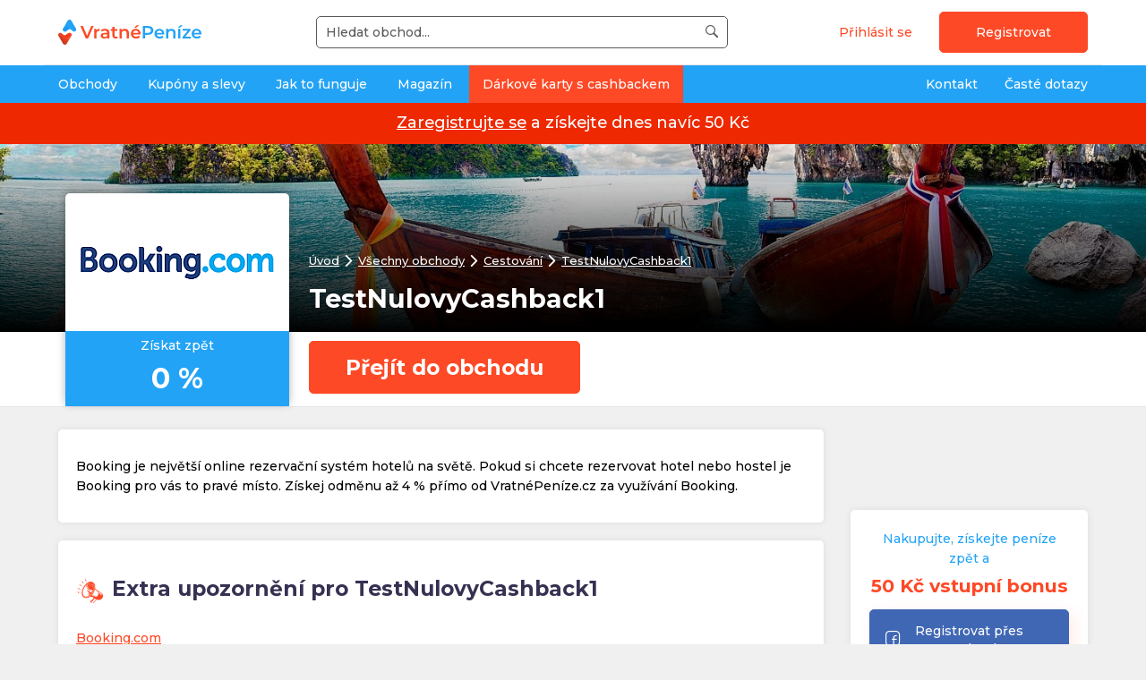

--- FILE ---
content_type: text/html; charset=utf-8
request_url: https://www.vratnepenize.cz/obchod/testnulovycashback1
body_size: 23483
content:
<!doctype html>
<!-- @formatter:off --><!--[if IE 9 ]><html lang="cs" class="ie9 no-js"><![endif]-->
<!--[if (gt IE 9)|!(IE)]><!--><html lang="cs" class="no-js"><!--<![endif]--><!-- @formatter:on -->
<head>
    <meta charset="utf-8">

        <meta http-equiv="X-UA-Compatible" content="IE=edge">
        <meta name="viewport" content="width=device-width, initial-scale=1.0, minimum-scale=1.0, user-scalable=0">

    
    
    
            <meta property="og:title" content="TestNulovyCashback1 cashback, kupony a slevy | VratnePenize.cz">
            <meta property="og:description" content="Získejte z každého nákupu na TestNulovyCashback1 až 0 % zpět díky cashbacku VratnéPeníze.cz. V TestNulovyCashback1 pravidelně sledujeme i akce, sle...">
            <meta property="og:image" content="https://sta.vratnepenize.cz/thumbnails/6/2/c/100x200_0_100_62c026f0512e461367bb1f7ddf4b556c.png">
            <meta property="twitter:card" content="summary">
            <meta property="twitter:site" content="VratnéPeníze.cz">
            <meta property="twitter:title" content="TestNulovyCashback1 cashback, kupony a slevy | VratnePenize.cz">
            <meta property="twitter:description" content="Získejte z každého nákupu na TestNulovyCashback1 až 0 % zpět díky cashbacku VratnéPeníze.cz. V TestNulovyCashback1 pravidelně sledujeme i akce, sle...">
            <meta property="twitter:image" content="https://sta.vratnepenize.cz/thumbnails/6/2/c/100x200_0_100_62c026f0512e461367bb1f7ddf4b556c.png">
            <meta property="og:url" content="https://www.vratnepenize.cz/obchod/testnulovycashback1">
        <title>TestNulovyCashback1 cashback, kupony a slevy | VratnePenize.cz</title>
        <meta name="description" content="Získejte z každého nákupu na TestNulovyCashback1 až 0 % zpět díky cashbacku VratnéPeníze.cz. V TestNulovyCashback1 pravidelně sledujeme i akce, slevy a výpro...">
        <meta name="keywords" content="TestNulovyCashback1 slevy a akce, nákup, vratné, peníze">

        <!-- Google Tag Manager -->
    <script>(function(w,d,s,l,i){w[l]=w[l]||[];w[l].push({'gtm.start':
        new Date().getTime(),event:'gtm.js'});var f=d.getElementsByTagName(s)[0],
        j=d.createElement(s),dl=l!='dataLayer'?'&l='+l:'';j.async=true;j.src=
        'https://www.googletagmanager.com/gtm.js?id='+i+dl;f.parentNode.insertBefore(j,f);
        })(window,document,'script','dataLayer','GTM-P5NH2WS');</script>
    <!-- End Google Tag Manager -->



    <style type="text/css">
        @import "https://sta.vratnepenize.cz/ui/css/front-1.css?t=1768992420";
    </style>


        <meta name='impact-site-verification' value='2088865198'>
        <meta name="verify-admitad" content="091ff065df">



    <meta name="msapplication-config" content="browserconfig-cs.xml">

    <link rel="apple-touch-icon" sizes="180x180" href="/apple-touch-icon-cs.png">
    <link rel="icon" type="image/png" sizes="32x32" href="/favicon-32x32-cs.png">
    <link rel="icon" type="image/png" sizes="16x16" href="/favicon-16x16-cs.png">
    <link rel="manifest" href="/site.cs.webmanifest">
    <link rel="mask-icon" href="/safari-pinned-tab-cs.svg" color="#5bbad5">
    <meta name="msapplication-TileColor" content="#603cba">
    <meta name="theme-color" content="#ffffff">
    <script type="application/ld+json" id="snippet--jsonLdHead">{"@type":"Organization","name":"TestNulovyCashback1","url":"https:\/\/www.vratnepenize.cz\/obchod\/testnulovycashback1","description":"Booking je nejv\u011bt\u0161\u00ed online rezerva\u010dn\u00ed syst\u00e9m hotel\u016f na sv\u011bt\u011b. Pokud si chcete rezervovat hotel nebo hostel je Booking pro v\u00e1s to prav\u00e9 m\u00edsto. Z\u00edskej odm\u011bnu a\u017e 4 % p\u0159\u00edmo od Vratn\u00e9Pen\u00edze.cz za vyu\u017e\u00edv\u00e1n\u00ed Booking. ","logo":{"@type":"ImageObject","url":"https:\/\/sta.vratnepenize.cz\/thumbnails\/6\/2\/c\/100x200_0_100_62c026f0512e461367bb1f7ddf4b556c.png"},"@context":"https:\/\/schema.org"}</script>



    <script>
        var environmentVars = {
            language: 'cs',
            elFinder: {
                url: '/api.elfinder.connector'
            }
        };
    </script>
</head>
<body class="body-not-logged-in
">
    <!-- verify-admitad: "091ff065df" -->
    <!-- Google Tag Manager (noscript) -->
    <noscript><iframe src="https://www.googletagmanager.com/ns.html?id=GTM-P5NH2WS" height="0" width="0" style="display:none;visibility:hidden"></iframe></noscript>
    <!-- End Google Tag Manager (noscript) -->
<nav class="navbar fixed-top navbar-light bg-light portal" id="portal">
    <div class="wrapper color-bg-white">
        <div class="wrapper__container bdb-1">
            <div class="portal__tools">
                <div class="portal__tools__item portal__tools__btn">
                    <span class="portal__btn" id="js-portal-search-touch">
                        <i class="icon-search"></i>
                    </span>
                </div>
                <div class="portal__tools__item portal__tools__logo">
                    <a href="/" class="portal__tools__logo__link">

    <picture>
        <source type="image/svg+xml" srcset="https://sta.vratnepenize.cz/ui/images/logo/logo-cs.f.svg">
        <img src="https://sta.vratnepenize.cz/ui/images/logo/logo-cs.f.png" alt="VratnéPeníze.cz" class="image-response portal__logo" >
    </picture>

                    </a>
                </div>
                <div class="portal__tools__item portal__tools__search" id="portal-search">
                    <div
                            id="whisperer"
                            class="js-auto-loader whisperer"
                            data-load-module="components/whisperer"
                    >
                        <form class="form-search form-search--mb-none" id="whisperer-form" data-whisperer-url="/front.whisperer.index/" action="/obchod/testnulovycashback1" method="post">
                            <input placeholder="Hledat obchod..." autocomplete="off" class="form-search__input" id="whisperer-input" type="text" name="searchedWord" required data-nette-rules='[{"op":":filled","msg":"Toto pole je povinné."},{"op":":minLength","msg":"Pro vyhledávání je potřeba zadat minimálně 3 znaky.","arg":3}]'>
                            <button class="form-search__button" type="submit" name="_submit" value="Vyhledat">
                                <i class="icon-search form-search__button__icon"></i>
                                <span class="form-search__button__text form-search__button__text--hidden">Hledat</span>
                            </button>
<input type="hidden" name="_do" value="whispererForm-submit"><!--[if IE]><input type=IEbug disabled style="display:none"><![endif]-->
                        </form>
                        <div id="whisperer-box" class="whisperer__box" style="display: none">
                            <div id="whisperer-spinner" class="whisperer__spinner" style="display: none">
                                <div class="spinner spinner--center">
                                    <span class="ajax-spinner__circle ajax-spinner__circle--small"></span>
                                    <span>
                                        Načítám...
                                    </span>
                                </div>
                            </div>
                            <div id="whisperer-result"></div>
                        </div>
                    </div>
                </div>
                <div class="portal__tools__item portal__tools__user tar">
    <a

     href="/prihlaseni?backlink=https%3A%2F%2Fwww.vratnepenize.cz%2Fobchod%2Ftestnulovycashback1" class="btn btn--transparent btn--narrow color color-orange">
        Přihlásit se
    </a>
    <a
            href="#modal-registration"
            class="btn btn--primary js-modal-simple visible-only-desktop"
            data-event-prevent-double-call="true"
            data-event-spinner="true"
    >
        Registrovat
    </a>
    <a
            class="btn btn--primary visible-only-mobile"
     href="/registrace/">
        Registrovat
    </a>


<div id="modal-registration" class="modal modal--md modal--registration">
    <a href="javascript:;" rel="modal:close" class="modal__close" title="Zavřít">
        <i class="icon-close-o color-white"></i>
    </a>
    <div class="tac color-white">
        <h2 class="title--h2 color-white" id="snippet-fcm-regFormTitle">
            
                Nakupujte, získejte peníze zpět a 50 Kč  vstupní bonus
        </h2>
    </div>

    <div class="reg-box reg-box--modal">

<div id="snippet-fcm-">

<a href="https://www.vratnepenize.cz/front.authentication.facebook.index/login" rel="nofollow">
    <button class="btn btn--facebook btn--shadow reg-box__btn">
        <i class="icon-facebook icon--x1-5 btn__icon btn__icon--left"></i>
            Registrovat přes Facebook
    </button>
</a>
                <div class="fc0"></div>

<a href="https://www.vratnepenize.cz/front.authentication.google.index/login" class="btn btn--white btn--shadow reg-box__btn">
    <img src="/ui/images/google-favicon.svg" class="reg-box__google-logo" width="19" height="19" alt="">
        Registrovat přes Google
</a>

                <div class="p-small">
                    nebo
                </div>

            <form class="form form--full form--validate tal ajax" novalidate="novalidate" action="/obchod/testnulovycashback1" method="post" id="frm-fcm-formStepOne">

                <fieldset class="form__fieldset">
                    <input type="text" class="form__input" placeholder="Zadejte email" required="" name="email" id="frm-fcm-formStepOne-email" data-nette-rules='[{"op":":filled","msg":"Toto pole je povinné."},{"op":":email","msg":"Zadejte platnou e-mailovou adresu."}]'>
                </fieldset>
                <div class="tac">
                    <input type="submit" class="btn btn--primary mb0 reg-box__btn reg-box__btn_bold" data-event-prevent-double-call="true" data-event-spinner="true" value="Registrovat ZDARMA">
                </div>
<input type="hidden" name="_do" value="fcm-formStepOne-submit"><!--[if IE]><input type=IEbug disabled style="display:none"><![endif]-->
            </form>
</div>
    </div>
    <div class="modal__footer tac">
        <h3 class="font-weight-bold">
            Proč se mám připojit?
        </h3>
        <div class="row d-flex align-items-center">
            <div class="col-sm-4">
                <div class="step">
                    <div class="step__cell">
                        <div class="step__number">
                            1
                        </div>
                    </div>
                    <div class="step__cell">
                        <div class="step__description">
                            Výplata již od 1 Kč
                        </div>
                    </div>
                </div>
            </div>

            <div class="col-sm-4">
                <div class="step">
                    <div class="step__cell">
                        <div class="step__number">
                            2
                        </div>
                    </div>
                    <div class="step__cell">
                        <div class="step__description">
                            Více než 200&nbsp;000 uživatelů
                        </div>
                    </div>
                </div>
            </div>

            <div class="col-sm-4">
                <div class="step">
                    <div class="step__cell">
                        <div class="step__number">
                            3
                        </div>
                    </div>
                    <div class="step__cell">
                        <div class="step__description">
                            Vyplaceno přes 50&nbsp;milionů&nbsp;Kč
                        </div>
                    </div>
                </div>
            </div>
        </div>
    </div>
</div>


                </div>
                <div class="portal__tools__item portal__tools__btn">
                    <span class="portal__btn" id="js-portal-menu-touch">
                        <i class="icon-menu"></i>
                    </span>
                </div>
            </div>
        </div>
    </div>
    <div class="wrapper color-bg-blue color-bg-lg-transparent">
        <div class="wrapper__container">
<div class="portal__menu-wrapper" id="portal-menu-wrapper">
    <ul class="portal__menu">
        <li class="portal__menu__li portal__menu__li--user">
    <a

     href="/prihlaseni?backlink=https%3A%2F%2Fwww.vratnepenize.cz%2Fobchod%2Ftestnulovycashback1" class="btn btn--transparent btn--narrow color color-orange">
        Přihlásit se
    </a>
    <a
            href="#modal-registration"
            class="btn btn--primary js-modal-simple visible-only-desktop"
            data-event-prevent-double-call="true"
            data-event-spinner="true"
    >
        Registrovat
    </a>
    <a
            class="btn btn--primary visible-only-mobile"
     href="/registrace/">
        Registrovat
    </a>

        </li>
            <li class="portal__menu__li" id="js-portal-dropdown">
                <span class="portal__menu__cat">
                    <a class="portal__menu__link pl-lg-0" href="/kategorie">
                        Obchody
                    </a>
                        <span class="portal__menu__button" id="js-portal-dropdown-touch"></span>
                </span>
                    <ul class="portal__menu__ul portal__menu__ul--sub1">
                        <li class="portal__dropdown">
                            <ul class="portal__menu__ul portal__dropdown__sub1">
                                        <li class="portal__menu__li portal__menu__li--sub1">
                                            <a
                                                    class="portal__menu__link portal__menu__link--sub1  portal__menu__link--sub1--active"
                                                    data-sub2-id="sub2-id1"
                                             href="/kategorie/cestovani">
                                                Cestování
                                            </a>
                                        </li>
                                        <li class="portal__menu__li portal__menu__li--sub1">
                                            <a
                                                    class="portal__menu__link portal__menu__link--sub1 "
                                                    data-sub2-id="sub2-id2"
                                             href="/kategorie/auto-moto">
                                                Auto, moto
                                            </a>
                                        </li>
                                        <li class="portal__menu__li portal__menu__li--sub1">
                                            <a
                                                    class="portal__menu__link portal__menu__link--sub1 "
                                                    data-sub2-id="sub2-id3"
                                             href="/kategorie/dum-a-zahrada">
                                                Dům a zahrada
                                            </a>
                                        </li>
                                        <li class="portal__menu__li portal__menu__li--sub1">
                                            <a
                                                    class="portal__menu__link portal__menu__link--sub1 "
                                                    data-sub2-id="sub2-id4"
                                             href="/kategorie/finance-a-pojisteni">
                                                Finance a pojištění
                                            </a>
                                        </li>
                                        <li class="portal__menu__li portal__menu__li--sub1">
                                            <a
                                                    class="portal__menu__link portal__menu__link--sub1 "
                                                    data-sub2-id="sub2-id5"
                                             href="/kategorie/slevove-portaly">
                                                Slevové portály
                                            </a>
                                        </li>
                                        <li class="portal__menu__li portal__menu__li--sub1">
                                            <a
                                                    class="portal__menu__link portal__menu__link--sub1 "
                                                    data-sub2-id="sub2-id6"
                                             href="/kategorie/hracky-deti">
                                                Hračky, děti
                                            </a>
                                        </li>
                                        <li class="portal__menu__li portal__menu__li--sub1">
                                            <a
                                                    class="portal__menu__link portal__menu__link--sub1 "
                                                    data-sub2-id="sub2-id7"
                                             href="/kategorie/krasa-zdravi">
                                                Krása, zdraví
                                            </a>
                                        </li>
                                        <li class="portal__menu__li portal__menu__li--sub1">
                                            <a
                                                    class="portal__menu__link portal__menu__link--sub1 "
                                                    data-sub2-id="sub2-id8"
                                             href="/kategorie/obleceni-moda">
                                                Oblečení, móda
                                            </a>
                                        </li>
                                        <li class="portal__menu__li portal__menu__li--sub1">
                                            <a
                                                    class="portal__menu__link portal__menu__link--sub1 "
                                                    data-sub2-id="sub2-id9"
                                             href="/kategorie/sportovni-potreby">
                                                Sportovní potřeby
                                            </a>
                                        </li>
                                        <li class="portal__menu__li portal__menu__li--sub1">
                                            <a
                                                    class="portal__menu__link portal__menu__link--sub1 "
                                                    data-sub2-id="sub2-id10"
                                             href="/kategorie/elektro-a-pc">
                                                Elektro a PC
                                            </a>
                                        </li>
                                        <li class="portal__menu__li portal__menu__li--sub1">
                                            <a
                                                    class="portal__menu__link portal__menu__link--sub1 "
                                                    data-sub2-id="sub2-id11"
                                             href="/kategorie/zabava">
                                                Zábava
                                            </a>
                                        </li>
                                        <li class="portal__menu__li portal__menu__li--sub1">
                                            <a
                                                    class="portal__menu__link portal__menu__link--sub1 "
                                                    data-sub2-id="sub2-id12"
                                             href="/kategorie/ostatni-nakupy">
                                                Ostatní nákupy
                                            </a>
                                        </li>
                                        <li class="portal__menu__li portal__menu__li--sub1">
                                            <a
                                                    class="portal__menu__link portal__menu__link--sub1 "
                                                    data-sub2-id="sub2-id13"
                                             href="/kategorie/darkove-karty">
                                                Dárkové karty
                                            </a>
                                        </li>
                            </ul>


                                <ul class="portal__menu__ul portal__dropdown__sub2  portal__dropdown__sub2--show" id="sub2-id1">
                                    <li class="portal__dropdown__menu">
                                        <h2>Cestování</h2>
                                        <ul class="portal__menu__ul portal__menu__ul--sub2">
                                                    <li class="portal__menu__li portal__menu__li--sub2">
                                                        <a
                                                                    class="portal__menu__link portal__menu__link--sub2"
                                                         href="/kategorie/cestovani/cestovni-pojisteni">
                                                            Cestovní pojištění
                                                        </a>
                                                    </li>
                                                    <li class="portal__menu__li portal__menu__li--sub2">
                                                        <a
                                                                    class="portal__menu__link portal__menu__link--sub2"
                                                         href="/kategorie/cestovani/zajezdy">
                                                            Zájezdy
                                                        </a>
                                                    </li>
                                                    <li class="portal__menu__li portal__menu__li--sub2">
                                                        <a
                                                                    class="portal__menu__link portal__menu__link--sub2"
                                                         href="/kategorie/cestovani/letenky">
                                                            Letenky
                                                        </a>
                                                    </li>
                                        </ul>
                                    </li>
                                </ul>

                                <ul class="portal__menu__ul portal__dropdown__sub2 " id="sub2-id2">
                                    <li class="portal__dropdown__menu">
                                        <h2>Auto, moto</h2>
                                        <ul class="portal__menu__ul portal__menu__ul--sub2">
                                                    <li class="portal__menu__li portal__menu__li--sub2">
                                                        <a
                                                                    class="portal__menu__link portal__menu__link--sub2"
                                                         href="/kategorie/auto-moto/povinne-ruceni">
                                                            Povinné ručení
                                                        </a>
                                                    </li>
                                                    <li class="portal__menu__li portal__menu__li--sub2">
                                                        <a
                                                                    class="portal__menu__link portal__menu__link--sub2"
                                                         href="/kategorie/auto-moto/havarijni-pojisteni">
                                                            Havarijní pojištění
                                                        </a>
                                                    </li>
                                                    <li class="portal__menu__li portal__menu__li--sub2">
                                                        <a
                                                                    class="portal__menu__link portal__menu__link--sub2"
                                                         href="/kategorie/auto-moto/pneumatiky">
                                                            Pneumatiky
                                                        </a>
                                                    </li>
                                                    <li class="portal__menu__li portal__menu__li--sub2">
                                                        <a
                                                                    class="portal__menu__link portal__menu__link--sub2"
                                                         href="/kategorie/auto-moto/vybava-do-auta">
                                                            Výbava do auta
                                                        </a>
                                                    </li>
                                        </ul>
                                    </li>
                                </ul>

                                <ul class="portal__menu__ul portal__dropdown__sub2 " id="sub2-id3">
                                    <li class="portal__dropdown__menu">
                                        <h2>Dům a zahrada</h2>
                                        <ul class="portal__menu__ul portal__menu__ul--sub2">
                                                    <li class="portal__menu__li portal__menu__li--sub2">
                                                        <a
                                                                    class="portal__menu__link portal__menu__link--sub2"
                                                         href="/kategorie/dum-a-zahrada/nabytek-a-doplnky">
                                                            Nábytek a doplňky
                                                        </a>
                                                    </li>
                                                    <li class="portal__menu__li portal__menu__li--sub2">
                                                        <a
                                                                    class="portal__menu__link portal__menu__link--sub2"
                                                         href="/kategorie/dum-a-zahrada/naradi">
                                                            Nářadí
                                                        </a>
                                                    </li>
                                                    <li class="portal__menu__li portal__menu__li--sub2">
                                                        <a
                                                                    class="portal__menu__link portal__menu__link--sub2"
                                                         href="/kategorie/dum-a-zahrada/zahrada">
                                                            Zahrada
                                                        </a>
                                                    </li>
                                                    <li class="portal__menu__li portal__menu__li--sub2">
                                                        <a
                                                                    class="portal__menu__link portal__menu__link--sub2"
                                                         href="/kategorie/dum-a-zahrada/chovatelske-potreby">
                                                            Chovatelské potřeby
                                                        </a>
                                                    </li>
                                        </ul>
                                    </li>
                                </ul>

                                <ul class="portal__menu__ul portal__dropdown__sub2 " id="sub2-id4">
                                    <li class="portal__dropdown__menu">
                                        <h2>Finance a pojištění</h2>
                                        <ul class="portal__menu__ul portal__menu__ul--sub2">
                                                    <li class="portal__menu__li portal__menu__li--sub2">
                                                        <a
                                                                    class="portal__menu__link portal__menu__link--sub2"
                                                         href="/kategorie/finance-a-pojisteni/pojisteni-majetku">
                                                            Pojištění majetku
                                                        </a>
                                                    </li>
                                                    <li class="portal__menu__li portal__menu__li--sub2">
                                                        <a
                                                                    class="portal__menu__link portal__menu__link--sub2"
                                                         href="/kategorie/finance-a-pojisteni/zivotni-pojisteni">
                                                            Životní pojištění
                                                        </a>
                                                    </li>
                                                    <li class="portal__menu__li portal__menu__li--sub2">
                                                        <a
                                                                    class="portal__menu__link portal__menu__link--sub2"
                                                         href="/kategorie/finance-a-pojisteni/srovnani-pojisteni">
                                                            Srovnání pojištění
                                                        </a>
                                                    </li>
                                                    <li class="portal__menu__li portal__menu__li--sub2">
                                                        <a
                                                                    class="portal__menu__link portal__menu__link--sub2"
                                                         href="/kategorie/finance-a-pojisteni/cestovni-pojisteni">
                                                            Cestovní pojištění
                                                        </a>
                                                    </li>
                                                    <li class="portal__menu__li portal__menu__li--sub2">
                                                        <a
                                                                    class="portal__menu__link portal__menu__link--sub2"
                                                         href="/kategorie/finance-a-pojisteni/autopojisteni">
                                                            Autopojištění
                                                        </a>
                                                    </li>
                                        </ul>
                                    </li>
                                </ul>

                                <ul class="portal__menu__ul portal__dropdown__sub2 " id="sub2-id5">
                                    <li class="portal__dropdown__menu">
                                        <h2>Slevové portály</h2>
                                        <ul class="portal__menu__ul portal__menu__ul--sub2">
                                        </ul>
                                    </li>
                                </ul>

                                <ul class="portal__menu__ul portal__dropdown__sub2 " id="sub2-id6">
                                    <li class="portal__dropdown__menu">
                                        <h2>Hračky, děti</h2>
                                        <ul class="portal__menu__ul portal__menu__ul--sub2">
                                                    <li class="portal__menu__li portal__menu__li--sub2">
                                                        <a
                                                                    class="portal__menu__link portal__menu__link--sub2"
                                                         href="/kategorie/hracky-deti/hracky">
                                                            Hračky
                                                        </a>
                                                    </li>
                                                    <li class="portal__menu__li portal__menu__li--sub2">
                                                        <a
                                                                    class="portal__menu__link portal__menu__link--sub2"
                                                         href="/kategorie/hracky-deti/detska-vybava-kocarky">
                                                            Dětská výbava, kočárky
                                                        </a>
                                                    </li>
                                                    <li class="portal__menu__li portal__menu__li--sub2">
                                                        <a
                                                                    class="portal__menu__link portal__menu__link--sub2"
                                                         href="/kategorie/hracky-deti/detske-obleceni">
                                                            Dětské oblečení
                                                        </a>
                                                    </li>
                                        </ul>
                                    </li>
                                </ul>

                                <ul class="portal__menu__ul portal__dropdown__sub2 " id="sub2-id7">
                                    <li class="portal__dropdown__menu">
                                        <h2>Krása, zdraví</h2>
                                        <ul class="portal__menu__ul portal__menu__ul--sub2">
                                                    <li class="portal__menu__li portal__menu__li--sub2">
                                                        <a
                                                                    class="portal__menu__link portal__menu__link--sub2"
                                                         href="/kategorie/krasa-zdravi/kosmetika">
                                                            Kosmetika
                                                        </a>
                                                    </li>
                                                    <li class="portal__menu__li portal__menu__li--sub2">
                                                        <a
                                                                    class="portal__menu__link portal__menu__link--sub2"
                                                         href="/kategorie/krasa-zdravi/leky">
                                                            Léky
                                                        </a>
                                                    </li>
                                                    <li class="portal__menu__li portal__menu__li--sub2">
                                                        <a
                                                                    class="portal__menu__link portal__menu__link--sub2"
                                                         href="/kategorie/krasa-zdravi/parfemy">
                                                            Parfémy
                                                        </a>
                                                    </li>
                                                    <li class="portal__menu__li portal__menu__li--sub2">
                                                        <a
                                                                    class="portal__menu__link portal__menu__link--sub2"
                                                         href="/kategorie/krasa-zdravi/kontaktni-cocky">
                                                            Kontaktní čočky
                                                        </a>
                                                    </li>
                                                    <li class="portal__menu__li portal__menu__li--sub2">
                                                        <a
                                                                    class="portal__menu__link portal__menu__link--sub2"
                                                         href="/kategorie/krasa-zdravi/klenoty-sperky">
                                                            Klenoty, šperky
                                                        </a>
                                                    </li>
                                        </ul>
                                    </li>
                                </ul>

                                <ul class="portal__menu__ul portal__dropdown__sub2 " id="sub2-id8">
                                    <li class="portal__dropdown__menu">
                                        <h2>Oblečení, móda</h2>
                                        <ul class="portal__menu__ul portal__menu__ul--sub2">
                                                    <li class="portal__menu__li portal__menu__li--sub2">
                                                        <a
                                                                    class="portal__menu__link portal__menu__link--sub2"
                                                         href="/kategorie/obleceni-moda/spodni-pradlo">
                                                            Spodní prádlo
                                                        </a>
                                                    </li>
                                                    <li class="portal__menu__li portal__menu__li--sub2">
                                                        <a
                                                                    class="portal__menu__link portal__menu__link--sub2"
                                                         href="/kategorie/obleceni-moda/damske-obleceni">
                                                            Dámské oblečení
                                                        </a>
                                                    </li>
                                                    <li class="portal__menu__li portal__menu__li--sub2">
                                                        <a
                                                                    class="portal__menu__link portal__menu__link--sub2"
                                                         href="/kategorie/obleceni-moda/panske-obleceni">
                                                            Pánské oblečení
                                                        </a>
                                                    </li>
                                                    <li class="portal__menu__li portal__menu__li--sub2">
                                                        <a
                                                                    class="portal__menu__link portal__menu__link--sub2"
                                                         href="/kategorie/obleceni-moda/detske-obleceni">
                                                            Dětské oblečení
                                                        </a>
                                                    </li>
                                                    <li class="portal__menu__li portal__menu__li--sub2">
                                                        <a
                                                                    class="portal__menu__link portal__menu__link--sub2"
                                                         href="/kategorie/obleceni-moda/obuv">
                                                            Obuv
                                                        </a>
                                                    </li>
                                                    <li class="portal__menu__li portal__menu__li--sub2">
                                                        <a
                                                                    class="portal__menu__link portal__menu__link--sub2"
                                                         href="/kategorie/obleceni-moda/parfemy">
                                                            Parfémy
                                                        </a>
                                                    </li>
                                                    <li class="portal__menu__li portal__menu__li--sub2">
                                                        <a
                                                                    class="portal__menu__link portal__menu__link--sub2"
                                                         href="/kategorie/obleceni-moda/hodinky">
                                                            Hodinky
                                                        </a>
                                                    </li>
                                                    <li class="portal__menu__li portal__menu__li--sub2">
                                                        <a
                                                                    class="portal__menu__link portal__menu__link--sub2"
                                                         href="/kategorie/obleceni-moda/klenoty-sperky">
                                                            Klenoty, šperky
                                                        </a>
                                                    </li>
                                        </ul>
                                    </li>
                                </ul>

                                <ul class="portal__menu__ul portal__dropdown__sub2 " id="sub2-id9">
                                    <li class="portal__dropdown__menu">
                                        <h2>Sportovní potřeby</h2>
                                        <ul class="portal__menu__ul portal__menu__ul--sub2">
                                                    <li class="portal__menu__li portal__menu__li--sub2">
                                                        <a
                                                                    class="portal__menu__link portal__menu__link--sub2"
                                                         href="/kategorie/sportovni-potreby/sportovni-obleceni">
                                                            Sportovní oblečení
                                                        </a>
                                                    </li>
                                                    <li class="portal__menu__li portal__menu__li--sub2">
                                                        <a
                                                                    class="portal__menu__link portal__menu__link--sub2"
                                                         href="/kategorie/sportovni-potreby/sportovni-vybava">
                                                            Sportovní výbava
                                                        </a>
                                                    </li>
                                        </ul>
                                    </li>
                                </ul>

                                <ul class="portal__menu__ul portal__dropdown__sub2 " id="sub2-id10">
                                    <li class="portal__dropdown__menu">
                                        <h2>Elektro a PC</h2>
                                        <ul class="portal__menu__ul portal__menu__ul--sub2">
                                                    <li class="portal__menu__li portal__menu__li--sub2">
                                                        <a
                                                                    class="portal__menu__link portal__menu__link--sub2"
                                                         href="/kategorie/elektro-a-pc/spotrebice-a-bila-technika">
                                                            Spotřebiče a bílá technika
                                                        </a>
                                                    </li>
                                                    <li class="portal__menu__li portal__menu__li--sub2">
                                                        <a
                                                                    class="portal__menu__link portal__menu__link--sub2"
                                                         href="/kategorie/elektro-a-pc/tv-audio-video">
                                                            TV, audio, video
                                                        </a>
                                                    </li>
                                                    <li class="portal__menu__li portal__menu__li--sub2">
                                                        <a
                                                                    class="portal__menu__link portal__menu__link--sub2"
                                                         href="/kategorie/elektro-a-pc/foto-a-prislusenstvi">
                                                            Foto a příslušenství
                                                        </a>
                                                    </li>
                                                    <li class="portal__menu__li portal__menu__li--sub2">
                                                        <a
                                                                    class="portal__menu__link portal__menu__link--sub2"
                                                         href="/kategorie/elektro-a-pc/mobily-a-telekomunikace">
                                                            Mobily a telekomunikace
                                                        </a>
                                                    </li>
                                                    <li class="portal__menu__li portal__menu__li--sub2">
                                                        <a
                                                                    class="portal__menu__link portal__menu__link--sub2"
                                                         href="/kategorie/elektro-a-pc/pocitace-a-prislusenstvi">
                                                            Počítače a příslušenství
                                                        </a>
                                                    </li>
                                                    <li class="portal__menu__li portal__menu__li--sub2">
                                                        <a
                                                                    class="portal__menu__link portal__menu__link--sub2"
                                                         href="/kategorie/elektro-a-pc/software">
                                                            Software
                                                        </a>
                                                    </li>
                                                    <li class="portal__menu__li portal__menu__li--sub2">
                                                        <a
                                                                    class="portal__menu__link portal__menu__link--sub2"
                                                         href="/kategorie/elektro-a-pc/hry">
                                                            Hry
                                                        </a>
                                                    </li>
                                        </ul>
                                    </li>
                                </ul>

                                <ul class="portal__menu__ul portal__dropdown__sub2 " id="sub2-id11">
                                    <li class="portal__dropdown__menu">
                                        <h2>Zábava</h2>
                                        <ul class="portal__menu__ul portal__menu__ul--sub2">
                                                    <li class="portal__menu__li portal__menu__li--sub2">
                                                        <a
                                                                    class="portal__menu__link portal__menu__link--sub2"
                                                         href="/kategorie/zabava/zazitky">
                                                            Zážitky
                                                        </a>
                                                    </li>
                                                    <li class="portal__menu__li portal__menu__li--sub2">
                                                        <a
                                                                    class="portal__menu__link portal__menu__link--sub2"
                                                         href="/kategorie/zabava/darky">
                                                            Dárky
                                                        </a>
                                                    </li>
                                                    <li class="portal__menu__li portal__menu__li--sub2">
                                                        <a
                                                                    class="portal__menu__link portal__menu__link--sub2"
                                                         href="/kategorie/zabava/knihy-a-casopisy">
                                                            Knihy a časopisy
                                                        </a>
                                                    </li>
                                                    <li class="portal__menu__li portal__menu__li--sub2">
                                                        <a
                                                                    class="portal__menu__link portal__menu__link--sub2"
                                                         href="/kategorie/zabava/hry">
                                                            Hry
                                                        </a>
                                                    </li>
                                                    <li class="portal__menu__li portal__menu__li--sub2">
                                                        <a
                                                                    class="portal__menu__link portal__menu__link--sub2"
                                                         href="/kategorie/zabava/erotika">
                                                            Erotika
                                                        </a>
                                                    </li>
                                                    <li class="portal__menu__li portal__menu__li--sub2">
                                                        <a
                                                                    class="portal__menu__link portal__menu__link--sub2"
                                                         href="/kategorie/zabava/film-a-hudba">
                                                            Film a hudba
                                                        </a>
                                                    </li>
                                        </ul>
                                    </li>
                                </ul>

                                <ul class="portal__menu__ul portal__dropdown__sub2 " id="sub2-id12">
                                    <li class="portal__dropdown__menu">
                                        <h2>Ostatní nákupy</h2>
                                        <ul class="portal__menu__ul portal__menu__ul--sub2">
                                                    <li class="portal__menu__li portal__menu__li--sub2">
                                                        <a
                                                                    class="portal__menu__link portal__menu__link--sub2"
                                                         href="/kategorie/ostatni-nakupy/ostatni">
                                                            Ostatní
                                                        </a>
                                                    </li>
                                                    <li class="portal__menu__li portal__menu__li--sub2">
                                                        <a
                                                                    class="portal__menu__link portal__menu__link--sub2"
                                                         href="/kategorie/ostatni-nakupy/potraviny-a-napoje">
                                                            Potraviny a nápoje
                                                        </a>
                                                    </li>
                                                    <li class="portal__menu__li portal__menu__li--sub2">
                                                        <a
                                                                    class="portal__menu__link portal__menu__link--sub2"
                                                         href="/kategorie/ostatni-nakupy/kancelar">
                                                            Kancelář
                                                        </a>
                                                    </li>
                                                    <li class="portal__menu__li portal__menu__li--sub2">
                                                        <a
                                                                    class="portal__menu__link portal__menu__link--sub2"
                                                         href="/kategorie/ostatni-nakupy/vratne-penize-zdarma">
                                                            Vratné peníze zdarma
                                                        </a>
                                                    </li>
                                                    <li class="portal__menu__li portal__menu__li--sub2">
                                                        <a
                                                                    class="portal__menu__link portal__menu__link--sub2"
                                                         href="/kategorie/ostatni-nakupy/hry-a-sazky">
                                                            Hry a sázky
                                                        </a>
                                                    </li>
                                        </ul>
                                    </li>
                                </ul>

                                <ul class="portal__menu__ul portal__dropdown__sub2 " id="sub2-id13">
                                    <li class="portal__dropdown__menu">
                                        <h2>Dárkové karty</h2>
                                        <ul class="portal__menu__ul portal__menu__ul--sub2">
                                        </ul>
                                    </li>
                                </ul>


                            <div class="portal__dropdown__banner">
                                        <a
         href="/rozsireni">
            <img
                    src="https://sta.vratnepenize.cz/thumbnails/9/6/3/300x300_4__963c62347fa57715ed8267dfb16e7d98.png"
                    class="img-thumbnail"
           >
        </a>

                            </div>

                        </li>
                    </ul>
            </li>
            <li class="portal__menu__li">
                <a class="portal__menu__link" href="/slevove-kupony">
                    Kupóny a slevy
                </a>
            </li>
            <li class="portal__menu__li">
                <a class="portal__menu__link" href="/jak-to-funguje">
                    Jak to funguje
                </a>
            </li>
                <li class="portal__menu__li">
                    <a class="portal__menu__link" href="/magazin">
                        Magazín
                    </a>
                </li>
                <li class="portal__menu__li">
                    <a
                            href="https://karty.vratnepenize.cz/"
                            target="_blank"
                            class="portal__menu__link portal__menu__link__bg-active"
                    >
                        Dárkové karty s cashbackem
                    </a>
                </li>
            <li class="portal__menu__li portal__menu__li--right">
                <a
                        class="portal__menu__link pr-lg-0"
                 href="/caste-dotazy">
                    Časté dotazy
                </a>
            </li>
            <li class="portal__menu__li portal__menu__li--right">
                <a
                        class="portal__menu__link"
                 href="/uzivatelska-podpora">
                    Kontakt
                </a>
            </li>
    </ul>
    <a href="/" class="portal__menu__logo-link">

    <picture>
        <source type="image/svg+xml" srcset="https://sta.vratnepenize.cz/ui/images/logo/logo-cs.f.svg">
        <img src="https://sta.vratnepenize.cz/ui/images/logo/logo-cs.f.png" alt="VratnéPeníze.cz" class="d-block" >
    </picture>

        <span>
            <small>Copyright © 2019 - 2026. Všechna práva vyhrazena.</small>
        </span>
    </a>
</div>

        </div>
    </div>
</nav>






    <div class="px-5 py-3 color-bg-orange--darken-10 tac">
        <p class="color-white mb-0 text-big pt-2">
            <a href="#modal-registration" class="js-modal-simple color-white" data-event-prevent-double-call="true" data-event-spinner="true">Zaregistrujte se</a> a získejte dnes navíc 50 Kč
        </p>
    </div>

<div id="snippet--flashes">        <div class="wrapper">
            <div class="wrapper__container">
                <div class="alert-wrapper">
                </div>
            </div>
        </div>
</div><div class="wrapper color-bg-white bdb-1">
        <picture class="header-wallpaper">
                <source srcset="https://sta.vratnepenize.cz/thumbnails/1/e/7/240x576_8__1e71abc08429eb87f1e99b96847a1717.jpg" media="(max-width: 576px)">
                <source srcset="https://sta.vratnepenize.cz/thumbnails/1/e/7/240x768_8__1e71abc08429eb87f1e99b96847a1717.jpg" media="(max-width: 768px)">
                <source srcset="https://sta.vratnepenize.cz/thumbnails/1/e/7/240x992_8__1e71abc08429eb87f1e99b96847a1717.jpg" media="(max-width: 992px)">
                <img src="https://sta.vratnepenize.cz/thumbnails/1/e/7/240x1920_8__1e71abc08429eb87f1e99b96847a1717.jpg" class="header-wallpaper__img js-wallpaper-responsive" alt="TestNulovyCashback1" data-background-image="linear-gradient(to bottom, rgba(0, 0, 0, 0), rgba(0, 0, 0, 10)), url('__src__')">
        </picture>
    <div class="wrapper__container header-wallpaper__content">
        <div class="row">
            <div class="col-md-4 col-lg-3 d-flex">
                <div class="logo-box">
                        <div class="logo-box__body">
                            <img alt="TestNulovyCashback1" src="https://sta.vratnepenize.cz/thumbnails/6/2/c/130x220_0_100_62c026f0512e461367bb1f7ddf4b556c.png" class="image">
                        </div>
                    <div class="logo-box__footer">
                        <span class="logo-box__title">
                            Získat zpět
                        </span>
                        <span class="logo-box__percent">
                            
                                0 %
                        </span>
                    </div>
                </div>
            </div>
            <div class="col-md-8 col-lg-9 tac-md ml-md-n4">
                <div class="header-wallpaper__text">
<ul class="navigation d-none d-md-block color-white" itemscope itemtype="https://schema.org/BreadcrumbList">
    <li
            itemprop="itemListElement" itemscope
            itemtype="https://schema.org/ListItem"
            class="navigation__li"
    >
        <a
                class="color-white"
                itemprop="item"
         href="/">
            <span itemprop="name">
                Úvod
            </span>
            <meta itemprop="position" content="1">
        </a>
    </li>
    <li
            itemprop="itemListElement" itemscope
            itemtype="https://schema.org/ListItem"
            class="navigation__li"
    >
        <a
                class="color-white"
                itemprop="item"
         href="/kategorie">
            <span itemprop="name">
                Všechny obchody
            </span>
            <meta itemprop="position" content="2">
        </a>
    </li>
    <li
            itemprop="itemListElement" itemscope
            itemtype="https://schema.org/ListItem"
            class="navigation__li"
    >
        <a
                class="color-white"
                itemprop="item"
         href="/kategorie/cestovani">
            <span itemprop="name">
                Cestování
            </span>
            <meta itemprop="position" content="3">
        </a>
    </li>
    <li
            itemprop="itemListElement" itemscope
            itemtype="https://schema.org/ListItem"
            class="navigation__li"
    >
        <a
                class="color-white"
                itemprop="item"
         href="/obchod/testnulovycashback1">
            <span itemprop="name">
                TestNulovyCashback1
            </span>
            <meta itemprop="position" content="4">
        </a>
    </li>
</ul>
                    <h1 class="title title--h2 header-wallpaper__title">
                            TestNulovyCashback1
                    </h1>

                    <a href="/prejit-do-obchodu/testnulovycashback1?u=229057" onclick='javascript:window.open("/obchod/testnulovycashback1?shop=302&amp;do=showModal","_blank")' class="btn btn--primary header-wallpaper--button-transition-page">Přejít do obchodu</a>


                </div>
            </div>
        </div>
    </div>
</div>

<div id="modalMobileApp" class="modal modal--md">
    <div class="modal__header">
        <a href="javascript:;" rel="modal:close" class="modal__close">
            <i class="icon-close-o"></i>
        </a>
        <h3 class="modal__title">
            <i class="icon icon-varovani_obchod color-orange mr-20"></i>
            Mobilní aplikace
        </h3>
    </div>
    <div class="modal__body">
        <ul class="shopDetail__conditions-extra shopDetail__conditions-extra__modal">
                <li>
                    Pokud máte ve svém telefonu nainstalovanou mobilní aplikaci TestNulovyCashback1, může proklik z VratnéPeníze.cz tuto aplikaci otevřít automaticky. Cashback poté není možné připsat. <strong>Pro získání cashbacku je nutné nákup dokončit v běžném mobilním webovém prohlížeči</strong> (možné odinstalovat aplikaci TestNulovyCashback1) anebo nakupte přes počítač.
                </li>
        </ul>
    </div>
</div>

    <div id="modalBeforGoToShop302" class="modal modal--md">
        <div class="modal__header">
            <a href="javascript:;" rel="modal:close" class="modal__close" title="Rozumím a pokračovat do obchodu">
                <i class="icon-close-o"></i>
            </a>
            <h3 class="modal__title">
                <i class="icon icon-varovani_obchod color-orange mr-20"></i>
                Jak připisujeme peníze u TestNulovyCashback1
            </h3>
        </div>
        <div class="modal__body">
            <div class="wysiwyg">
                <p>Za nákup na bookingu proklikem přes VratnePenize.cz nelze od 15. 7. 2023 vyplácet cashback!</p>
            </div>
        </div>
        <div class="modal__footer tac">
                <a
                        onclick="javascript:window.open(&quot;\/kategorie\/slevove-portaly?shop=302&amp;q%5B_p%5D=0&amp;q%5BfirstChar%5D=T&amp;do=showModal&quot;, '_blank');"
                        class="btn btn--primary"
                        href="/prejit-do-obchodu/testnulovycashback1?u=229057"
                >
                    Přejít do obchodu
                </a>
        </div>
    </div>


    <div id="modalAfterGoToShop302" class="modal modal--md">
        <div class="modal__header">
            <a href="javascript:;" rel="modal:close" class="modal__close" title="Rozumím a pokračovat do obchodu">
                <i class="icon-close-o"></i>
            </a>
            <h2 class="modal__title">
                <i class=" icon icon-informace_obchod color-orange  mr-20"></i>
                Děkujeme!
            </h2>
        </div>
        <div class="modal__body">
                V případě nákupu na TestNulovyCashback1 transakci připíšeme do 5 dnů od nákupu. Nedojde-li k připsání do této doby, kontaktujte naši zákaznickou podporu.
        </div>
        <div class="modal__footer tac">
            <a href="javascript:;" rel="modal:close" class="btn btn--primary">
                <i class="icon-arrow-right btn__icon btn__icon--right"></i>
                Pokračovat
            </a>
        </div>
    </div>
<div class="wrapper wrapper--ptb">
    <div class="wrapper__container">
        <div class="row">
            <div class="col-md-8 col-xl-9">
                <div id="sticky-registration-start"></div>



                    <div class="box-color box-color--white box-color--shadow">
                        <div class="wysiwyg">
                            Booking je největší online rezervační systém hotelů na světě. Pokud si chcete rezervovat hotel nebo hostel je Booking pro vás to pravé místo. Získej odměnu až 4 % přímo od VratnéPeníze.cz za využívání Booking. 
                        </div>
                    </div>


                    <div class="box-color box-color--white box-color--shadow pb-0">
                        <div class="shopDetail__box shopDetail__box__without-padding-left">
                            <h2 class="title">
                                <img src="https://sta.vratnepenize.cz/ui/images/alert.svg" alt="" width="30" class="mr-1">
                                Extra upozornění pro TestNulovyCashback1
                            </h2>
                        </div>
                        <div class="row align-items-center">
                            <div class="col">
                                <div class="wysiwyg">
                                    <p><ins class="bookingaff" data-aid="2372031" data-target_aid="2372031" data-prod="dfl2" data-width="300" data-height="350" data-lang="cs" data-df_num_properties="3"> <!-- Anything inside will go away once widget is loaded. --> <a href="//www.booking.com?aid=2372031">Booking.com</a> </ins></p>
                                </div>
                            </div>
                        </div>
                    </div>

                    <div class="box-color box-color--white box-color--shadow box pt-10">
                    <a id="conditions-extra" class="anchor"></a>
                        <div>
                            <h2 class="title">
                                Detailní podmínky cashbacku
                            </h2>
                        </div>
                        <ul class="shopDetail__conditions-extra">
                                <li>
                                    <strong>Nutná podmínka prokliku z VratnePenize.cz</strong> – cashback není automatický, je nutné aktivovat cashback vždy před každým novým nákupem. VratnePenize.cz musí být poslední odkazující web před dokončením nákupu. Pro maximální spolehlivost doporučujeme navštěvovat e-shopy pouze proklikem přes VratnePenize.cz a ne jinak (přímo nebo přes jiné odkazy) a to i v momentě, kdy si jen zboží prohlížíte.
                                </li>
                                <li>
                                    <strong>Dokončete nákup v okně, které se vám otevře po prokliku z VratnePenize.cz</strong> – nedokončujte nákup v jiném okně, ve kterém jste navštívili e-shop přímo nebo přes jiný proklik.
                                </li>
                                <li>
                                    <strong>Tip: pravidlo 2 kliků</strong> – pro větší spolehlivost měření doporučujeme kliknout na odkaz z webu VratnePenize.cz (nebo z Připomínáčku) raději i vícekrát. <strong>Poprvé</strong> na začátku nákupu, kdy máte ještě prázdný nákupní košík a <strong>podruhé</strong> těsně před dokončením nákupu, když už se chystáte zaplatit.
                                </li>
                                <li>
                                    <strong>Bez DPH</strong> - cashback se počítá z ceny bez DPH, poštovného a jiných poplatků
                                </li>
                                <li>
                                    <strong>Cizí slevové kupóny</strong> – cashback nemusí být kompatibilní s kódem, který není zveřejněn na VratnePenize.cz. <a href="#modalHowToCombine" data-event-prevent-double-call="true" data-event-spinner="true" class="js-modal-simple">Jak postupovat správně, pokud chcete využít slevový kupón, který není zveřejněn na VratnePenize.cz?</a>
                                </li>
                                <li>
                                    <strong>Řádně dokončená objednávka</strong> – ujistěte se, že se stránky e-shopu kompletně načetly, a to i po dokončení nákupu. Např. při placení je nutné počkat, až vás banka nebo platební brána přesměruje zpět do e-shopu na tzv. „děkovací stránku“. Pokud nastane chyba při placení nebo dokončování objednávky, cashback se většinou nepřipíše.
                                </li>
                                <li>
                                    <strong>Blokátory reklam (AdBlock apod.)</strong> – tyto doplňky mohou ovlivnit spolehlivost měření cashbacku. Doporučujeme je mít v době prokliku a nákupu zcela deaktivovány (nestačí jen pro doménu VratnePenize.cz a e-shop).
                                </li>
                        </ul>
                        Upozorňujeme, že cashback nelze 100% garantovat ani v případě řádného přesměrování a splnění všech podmínek. Cashback lze vyplatit pouze v případě, kdy nám obchod vyplatí odpovídající provizi za Váš nákup. Situace, kdy se Vám cashback nepřipíše automaticky, mohou nastat. Pokud se Vám cashback nezaznamená do 3 dnů od nákupu, neváhejte nám napsat <a href="https://www.vratnepenize.cz/uzivatelska-podpora">ZDE</a>. Většinu nezaznamenaných transakcí u českých e-shopů dokážeme získat dodatečně.
                    </div>

                <div class="js-accordion box-color--shadow" id="accordion-id1">
                    <div class="accordion__group">
                        <h3 class="accordion__title" tabindex="0">
                            Nejčastější důvody nevyplacení cashbacku (objektivní důvody)
                        </h3>
                        <div class="accordion__content ac-target">
                            <div class="p-20">
                                <ul class="shopDetail__conditions-extra">
                                        <li>
                                            <strong>Byl použit nekompatibilní slevový kupón</strong> (kupón, který nebyl zveřejněn na VratnePenize.cz). <a href="#modalHowToCombine" data-event-prevent-double-call="true" data-event-spinner="true" class="js-modal-simple">Více o tom, jak kombinovat slevové kódy a cashback ZDE</a>.
                                        </li>
                                        <li>
                                            <strong>Firemní nákupy</strong> – B2B nákupy, nákupy na IČO, nákupy za velkoobchodní ceny apod. jsou z cashbacku většinou vyloučené.
                                        </li>
                                        <li>
                                            <strong>Speciální slevy od obchodu</strong> – speciální slevy, zaměstnanecké nebo VIP účty, kompenzace od obchodu a jiné speciální zvýhodnění jsou z cashbacku většinou vyloučené.
                                        </li>
                                        <li>
                                            <strong>Placeno jinak než penězi</strong> – pokud budete platit kredity, věrnostními body, pomocí poukazů, voucherů apod., cashback se vám nemusí načíst ani v případě částečné úhrady nepeněžními prostředky.
                                        </li>
                                        <li>
                                            <strong>Jinak než on-line</strong> – pokud nákup začnete nebo dokončíte jinak než on-line objednávkou (např. telefonicky nebo e-mailem).
                                        </li>
                                        <li>
                                            <strong>Rezervace na prodejně</strong> – je nutné provést klasickou on-line objednávku, pouhá rezervace zboží na prodejně je z cashbacku většinou vyloučená.
                                        </li>
                                        <li>
                                            <strong>Nebyly splněné speciální podmínky konkrétního obchodu</strong> (některé obchody mají speciální výjimky, kdy není možné cashback připsat – např. nákup ve slevě, opakované nákupy apod.)
                                        </li>
                                        <li>
                                            Kompletní výčet omezení najdete ve VOP <a href="https://www.vratnepenize.cz/obchodni-podminky">ZDE</a>.
                                        </li>
                                </ul>
                            </div>
                        </div>
                    </div>
                </div>

                <div class="js-accordion box-color--shadow" id="accordion-id2">
                    <div class="accordion__group">
                        <h3 class="accordion__title" tabindex="0">
                            Nejčastější důvody nevyplacení cashbacku (technické omezení)
                        </h3>
                        <div class="accordion__content ac-target">
                            <div class="p-20">
                                <ul class="shopDetail__conditions-extra">
                                        <li>
                                            <strong>Mobilní aplikace obchodu</strong> – cashback nelze vyplatit v případě dokončení nákupu přes mobilní aplikaci e-shopu. Případné výjimky musí být výslovně uvedené. <a href="#modalMobileApp" data-event-prevent-double-call="true" data-event-spinner="true" class="js-modal-simple">Jak postupovat v případě, že se vám po prokliku z VratnePenize.cz automaticky otevírá mobilní aplikace obchodu?</a>
                                        </li>
                                        <li>
                                            <strong>Blokátory reklam (AdBlock apod.)</strong> – tyto doplňky mohou ovlivnit spolehlivost měření cashbacku. Doporučujeme je mít v době prokliku a nákupu zcela deaktivovány (nestačí jen pro doménu VratnePenize.cz a e-shop).
                                        </li>
                                        <li>
                                            <strong>Cookies</strong> – doporučujeme mít nastaveno povolení ukládání cookies. <strong>Nesouhlas s cookies na stránkách obchodů</strong> může způsobit nepřipsání cashbacku.
                                        </li>
                                        <li>
                                            <strong>Přísné nastavení ochrany soukromí</strong> – může mít za následek nepřipsání cashbacku (antiviry, anonymní režim prohlížení, ochrana před sledováním, nastavení routeru apod.).
                                        </li>
                                        <li>
                                            <strong>Firemní sítě</strong> – firewally a firemní ochrana mohou blokovat fungování cashbacku.
                                        </li>
                                        <li>
                                            <strong>Cizí doplňky do prohlížeče</strong> – nákupní nebo jiné doplňky mohou v prohlížeči blokovat měření cashbacku.
                                        </li>
                                </ul>
                            </div>
                        </div>
                    </div>
                </div>

                    <div class="box-color box-color--white box-color--shadow box">
                        <div class="wysiwyg">
                            <h2 dir="ltr" style="line-height: 1.38; margin-top: 18pt; margin-bottom: 6pt;">Garance nejnižší ceny</h2>
<p dir="ltr" style="line-height: 1.38; margin-top: 0pt; margin-bottom: 0pt;">Pokud najdete konkurenční nabídku se stejnými parametry, tj. stejný typ ubytování, stejný termín, stejné storno podmínky, Booking.com Vám rozdíl v ceně vyrovná. Více o této službě najdete<a style="text-decoration: none;" href="https://www.booking.com/general.cs.html?aid=356980;label=gog235jc-content-cs-terms-XX-unspec-cz-com-L%253Acs-O%253AwindowsS10-B%253Achrome-N%253AXX-S%253Abo-U%253Ac-H%253As;sid=34e9d1b8a61d4d3e6ba5b93828c54c07;tmpl=doc/rate_guarantee"> zde</a>.</p>
<h2 dir="ltr" style="line-height: 1.38; margin-top: 18pt; margin-bottom: 6pt;">Transparentní ceny</h2>
<p dir="ltr" style="line-height: 1.38; margin-top: 0pt; margin-bottom: 0pt;">Na Booking.com najdete kompletní ceny, tj. částku za ubytování, stravu, místní poplatky a daně. Samotné užívání a rezervace jsou zdarma! S Booking.com tedy vždy víte, jaký je konečný účet za Váš pobyt.</p>
<h2 dir="ltr" style="line-height: 1.38; margin-top: 18pt; margin-bottom: 6pt;">Virtuální asistent</h2>
<p dir="ltr" style="line-height: 1.38; margin-top: 0pt; margin-bottom: 0pt;">Booking.com disponuje službou virtuálního asistenta, který je Vám k dispozici 24 hodin denně, 7 dní v týdnu. Asistent Vám pomůže s dodatečnými požadavky, jako jsou např.:</p>
<ul class="list">
<li style="margin-bottom: 2px;">změna příjezdu či odjezdu</li>
<li style="margin-bottom: 2px;">rezervace parkovacího místa</li>
<li style="margin-bottom: 2px;">přistýlka, případně i postel navíc</li>
</ul>
<h2 dir="ltr" style="line-height: 1.38; margin-top: 18pt; margin-bottom: 6pt;">Široká nabídka ubytování</h2>
<p dir="ltr" style="line-height: 1.38; margin-top: 0pt; margin-bottom: 0pt;">Jak již bylo uvedeno výše, na Booking.com najdete více než 28 000 000 ubytovaných prostor v 229 zemích a teritoriích, což z něj dělá největší světovou databázi nejlepších ubytování. Najdete zde jak jednotky za příznivou cenu pro nenáročné uživatele, tak vyhlášené luxusní destinace.</p>
<h2 dir="ltr" style="line-height: 1.38; margin-top: 18pt; margin-bottom: 6pt;">Zákaznická podpora</h2>
<p dir="ltr" style="line-height: 1.38; margin-top: 0pt; margin-bottom: 0pt;">Booking.com nabízí svým klientům nepřetržitou asistenci ve 40 jazycích. Pracovníci Booking.com jsou připraveni Vám zodpovědět dotazy k ubytování, řešit s Vámi změny rezervací či Vám pomoci s domožením se služeb, které jste si zaplatili. Díky tomu, s Booking.com se nemusíte bát vycestovat do země s oficiálním jazykem, kterému nerozumíte. Zákaznickou podporu můžete kontaktovat prostřednictvím telefonu či kontaktního formuláře uvedeného přímo na stránkách<a style="text-decoration: none;" href="http://www.booking.com"> www.booking.com</a>.</p>
<h2 dir="ltr" style="line-height: 1.38; margin-top: 18pt; margin-bottom: 6pt;">Jednoduchá rezervace</h2>
<p dir="ltr" style="line-height: 1.38; margin-top: 0pt; margin-bottom: 0pt;">Díky Booking.com se nemusíte učit nové a nové rezervační systémy jednotlivých hotelů. Na pár kliknutí si rezervujete ubytování po celém světě. Booking.com po svých uživatelích vyžaduje minimum informací a tento portál mluví i Vaším jazykem. Zároveň, přímo na webu také najdete přehled svých rezervací, který obsahuje vše potřebné informace jako:</p>
<ul class="list">
<li style="margin-bottom: 2px;">název ubytovací jednotky</li>
<li style="margin-bottom: 2px;">datum příjezdu a odjezdu</li>
<li style="margin-bottom: 2px;">typ rezervovaného ubytování</li>
<li style="margin-bottom: 2px;">cenu</li>
</ul>
<p dir="ltr" style="line-height: 1.38; margin-top: 0pt; margin-bottom: 0pt;">Platbu za ubytování realizuje samotné ubytování, využít můžete všechny platební metody akceptované tímto ubytováním. V některých případech, ubytování si do Vašeho příjezdu, resp. uhrazení ceny za ubytování na místě, může blokovat na Vaší platební kartě celou či část ceny ubytování.</p>
<h2 dir="ltr" style="line-height: 1.38; margin-top: 18pt; margin-bottom: 6pt;">Storno ubytování</h2>
<p dir="ltr" style="line-height: 1.38; margin-top: 0pt; margin-bottom: 0pt;">Booking.com používá pro všechna registrovaná ubytování jednotný systém storno podmínek. Na webu<a style="text-decoration: none;" href="http://www.booking.com"> www.booking.com</a> se vždy dozvíte, jaké jsou možnosti zrušení Vaší rezervace, tj. do kdy je možné rezervaci zrušit a s jakými podmínkami. Informace o storno podmínkách se na Booking.com dozvíte již v přehledu ubytování, tj. nečekají Vás žádná nepříjemná překvapení. Již v době rezervace tedy víte, jaké jsou Vaše možnosti storna. Zpravidla se jedná o:</p>
<ul class="list">
<li style="margin-bottom: 2px;">plnou refundaci bez poplatků, tj. všechny peníze dostáváte zpět</li>
<li style="margin-bottom: 2px;">částečnou refundaci, tj. zpět dostáváte část peněz</li>
<li style="margin-bottom: 2px;">nemožnost refundace, tj. i v případě zrušení, ubytování Vám bude účtováno</li>
</ul>
<p><span> </span></p>
<p dir="ltr" style="line-height: 1.38; margin-top: 0pt; margin-bottom: 0pt;">Storno je možné učinit přímo na webu<a style="text-decoration: none;" href="http://www.booking.com"> www.booking.com</a>, a to v přehledu Vašich rezervací. Zrušení proběhne okamžitě a informace o něm se Vám zobrazí přímo u detailu ubytování, viz příklad níže:</p>
<h2 dir="ltr" style="line-height: 1.38; margin-top: 18pt; margin-bottom: 6pt;">Doplňkové služby</h2>
<p dir="ltr" style="line-height: 1.38; margin-top: 0pt; margin-bottom: 0pt;">Kromě ubytování, na Booking.com si můžete rezervovat i pronájem automobilu, místo v restauraci či koupit letenky. Veškeré tyto rezervace lze snadno spravovat z Vašeho uživatelského účtu.</p>
<h2 dir="ltr" style="line-height: 1.38; margin-top: 18pt; margin-bottom: 6pt;">Postup založení účtu na Booking.com</h2>
<ol>
<li style="margin-bottom: 2px;">navštivte internetovou stránku<a href="http://www.booking.com"> www.booking.com</a></li>
<li style="margin-bottom: 2px;">v pravé horní části obrazovky klikněte na tlačítko „Registrujte se“</li>
<li style="margin-bottom: 2px;">zvolte možnost registrace:</li>
<ol>
<li dir="ltr">klasiky: vložte Vaši e-mailovou adresu a zvolte si heslo</li>
<li dir="ltr">pomocí Vašeho účtu na Facebook: klikněte na „Zaregistrujte se přes Facebook“</li>
<li dir="ltr">pomocí Vašeho účtu na Google: klikněte na „Zaregistrujte se přes Google“</li>
</ol>
<li dir="ltr">hotovo!</li>
</ol>
                        </div>
                    </div>

                    <div class="box-color box-color--white box-color--shadow box pb-20 mb-20">
                        <div class="shopDetail__box shopDetail__box__without-padding">
                            <h2 class="title">
                                Slevové kupóny, kódy a slevy TestNulovyCashback1
                            </h2>

                            <div class="mt-20">
                                <a href="#modalHowToCombine"
                                   data-event-prevent-double-call="true"
                                   data-event-spinner="true"
                                   class="js-modal-simple"
                                >
                                    Mohu kombinovat kódy a cashback?
                                </a>
                            </div>
                        </div>

                        <div class="row align-items-center">
                            <div class="col">
                                <div class="wysiwyg">
                                    Slevové kupóny zlevní nákup na TestNulovyCashback1 ještě před zaplacením. Získejte okamžitou slevu na TestNulovyCashback1 hned díky slevovému kódu a po nákupu ještě cashback od VratnePenize.cz.
                                    VratnePenize.cz aktuálně nenabízí žádné oficiální slevové kupóny a kódy pro TestNulovyCashback1.
                                </div>
                            </div>
                        </div>
                    </div>



                <div class="mb-60">&nbsp;</div>
            </div>

            <div class="col-md-4 col-xl-3">

<div id="idRegFormAction" class="modal modal--md modal--registration">
    <a href="javascript:;" rel="modal:close" class="modal__close" title="Zavřít">
        <i class="icon-close-o color-white"></i>
    </a>
    <div class="tac color-white">
        <h2 class="title--h2 color-white" id="snippet-registrationFormFromAction-regFormTitle">
            
                Slevu mohou získat pouze registrovaní uživatelé.
        </h2>
    </div>

    <div class="reg-box reg-box--modal">

<div id="snippet-registrationFormFromAction-">

<a href="https://www.vratnepenize.cz/front.authentication.facebook.index/login" rel="nofollow">
    <button class="btn btn--facebook btn--shadow reg-box__btn">
        <i class="icon-facebook icon--x1-5 btn__icon btn__icon--left"></i>
            Registrovat přes Facebook
    </button>
</a>
                <div class="fc0"></div>

<a href="https://www.vratnepenize.cz/front.authentication.google.index/login" class="btn btn--white btn--shadow reg-box__btn">
    <img src="/ui/images/google-favicon.svg" class="reg-box__google-logo" width="19" height="19" alt="">
        Registrovat přes Google
</a>

                <div class="p-small">
                    nebo
                </div>

            <form class="form form--full form--validate tal ajax" novalidate="novalidate" action="/obchod/testnulovycashback1" method="post" id="frm-registrationFormFromAction-formStepOne">

                <fieldset class="form__fieldset">
                    <input type="text" class="form__input" placeholder="Zadejte email" required="" name="email" id="frm-registrationFormFromAction-formStepOne-email" data-nette-rules='[{"op":":filled","msg":"Toto pole je povinné."},{"op":":email","msg":"Zadejte platnou e-mailovou adresu."}]'>
                </fieldset>
                <div class="tac">
                    <input type="submit" class="btn btn--primary mb0 reg-box__btn reg-box__btn_bold" data-event-prevent-double-call="true" data-event-spinner="true" value="Registrovat ZDARMA">
                </div>
<input type="hidden" name="_do" value="registrationFormFromAction-formStepOne-submit"><!--[if IE]><input type=IEbug disabled style="display:none"><![endif]-->
            </form>
</div>
    </div>
    <div class="modal__footer tac">
        <h3 class="font-weight-bold">
            Proč se mám připojit?
        </h3>
        <div class="row d-flex align-items-center">
            <div class="col-sm-4">
                <div class="step">
                    <div class="step__cell">
                        <div class="step__number">
                            1
                        </div>
                    </div>
                    <div class="step__cell">
                        <div class="step__description">
                            Výplata již od 1 Kč
                        </div>
                    </div>
                </div>
            </div>

            <div class="col-sm-4">
                <div class="step">
                    <div class="step__cell">
                        <div class="step__number">
                            2
                        </div>
                    </div>
                    <div class="step__cell">
                        <div class="step__description">
                            Více než 200&nbsp;000 uživatelů
                        </div>
                    </div>
                </div>
            </div>

            <div class="col-sm-4">
                <div class="step">
                    <div class="step__cell">
                        <div class="step__number">
                            3
                        </div>
                    </div>
                    <div class="step__cell">
                        <div class="step__description">
                            Vyplaceno přes 50&nbsp;milionů&nbsp;Kč
                        </div>
                    </div>
                </div>
            </div>
        </div>
    </div>
</div>



<div id="idRegFormCoupon" class="modal modal--md modal--registration">
    <a href="javascript:;" rel="modal:close" class="modal__close" title="Zavřít">
        <i class="icon-close-o color-white"></i>
    </a>
    <div class="tac color-white">
        <h2 class="title--h2 color-white" id="snippet-registrationFormFromCoupon-regFormTitle">
            
                Slevový kupón mohou získat pouze registrovaní uživatelé.
        </h2>
    </div>

    <div class="reg-box reg-box--modal">

<div id="snippet-registrationFormFromCoupon-">

<a href="https://www.vratnepenize.cz/front.authentication.facebook.index/login" rel="nofollow">
    <button class="btn btn--facebook btn--shadow reg-box__btn">
        <i class="icon-facebook icon--x1-5 btn__icon btn__icon--left"></i>
            Registrovat přes Facebook
    </button>
</a>
                <div class="fc0"></div>

<a href="https://www.vratnepenize.cz/front.authentication.google.index/login" class="btn btn--white btn--shadow reg-box__btn">
    <img src="/ui/images/google-favicon.svg" class="reg-box__google-logo" width="19" height="19" alt="">
        Registrovat přes Google
</a>

                <div class="p-small">
                    nebo
                </div>

            <form class="form form--full form--validate tal ajax" novalidate="novalidate" action="/obchod/testnulovycashback1" method="post" id="frm-registrationFormFromCoupon-formStepOne">

                <fieldset class="form__fieldset">
                    <input type="text" class="form__input" placeholder="Zadejte email" required="" name="email" id="frm-registrationFormFromCoupon-formStepOne-email" data-nette-rules='[{"op":":filled","msg":"Toto pole je povinné."},{"op":":email","msg":"Zadejte platnou e-mailovou adresu."}]'>
                </fieldset>
                <div class="tac">
                    <input type="submit" class="btn btn--primary mb0 reg-box__btn reg-box__btn_bold" data-event-prevent-double-call="true" data-event-spinner="true" value="Registrovat ZDARMA">
                </div>
<input type="hidden" name="_do" value="registrationFormFromCoupon-formStepOne-submit"><!--[if IE]><input type=IEbug disabled style="display:none"><![endif]-->
            </form>
</div>
    </div>
    <div class="modal__footer tac">
        <h3 class="font-weight-bold">
            Proč se mám připojit?
        </h3>
        <div class="row d-flex align-items-center">
            <div class="col-sm-4">
                <div class="step">
                    <div class="step__cell">
                        <div class="step__number">
                            1
                        </div>
                    </div>
                    <div class="step__cell">
                        <div class="step__description">
                            Výplata již od 1 Kč
                        </div>
                    </div>
                </div>
            </div>

            <div class="col-sm-4">
                <div class="step">
                    <div class="step__cell">
                        <div class="step__number">
                            2
                        </div>
                    </div>
                    <div class="step__cell">
                        <div class="step__description">
                            Více než 200&nbsp;000 uživatelů
                        </div>
                    </div>
                </div>
            </div>

            <div class="col-sm-4">
                <div class="step">
                    <div class="step__cell">
                        <div class="step__number">
                            3
                        </div>
                    </div>
                    <div class="step__cell">
                        <div class="step__description">
                            Vyplaceno přes 50&nbsp;milionů&nbsp;Kč
                        </div>
                    </div>
                </div>
            </div>
        </div>
    </div>
</div>


                    <div id="sticky-start"></div>
                    <div>
                        <div class="js-sticky" id="sticky-reg" data-sticky-options="{'start': 'sticky-start', 'end': 'sticky-end', 'movePosition': 20}">
                            <div class="reg-box reg-box__fix reg-box-shop-detail">


<div id="snippet-fc-">                <div class="reg-box__title">
                        <span class="color-blue">
                            Nakupujte, získejte peníze zpět a
                        </span>
                </div>
                <div class="reg-box__bonus">
                    <span class="color-orange">
                        50 Kč
                         vstupní bonus
                    </span>
                </div>


<a href="https://www.vratnepenize.cz/front.authentication.facebook.index/login" rel="nofollow">
    <button class="btn btn--facebook btn--shadow reg-box__btn">
        <i class="icon-facebook icon--x1-5 btn__icon btn__icon--left"></i>
            Registrovat přes Facebook
    </button>
</a>
                <div class="fc0"></div>

<a href="https://www.vratnepenize.cz/front.authentication.google.index/login" class="btn btn--white btn--shadow reg-box__btn">
    <img src="/ui/images/google-favicon.svg" class="reg-box__google-logo" width="19" height="19" alt="">
        Registrovat přes Google
</a>

                <div class="p-small">
                    nebo
                </div>

            <form class="form form--full form--validate tal ajax" novalidate="novalidate" action="/obchod/testnulovycashback1" method="post" id="frm-fc-formStepOne">

                <fieldset class="form__fieldset">
                    <input type="text" class="form__input" placeholder="Zadejte email" required="" name="email" id="frm-fc-formStepOne-email" data-nette-rules='[{"op":":filled","msg":"Toto pole je povinné."},{"op":":email","msg":"Zadejte platnou e-mailovou adresu."}]'>
                </fieldset>
                <div class="tac">
                    <input type="submit" class="btn btn--primary mb0 reg-box__btn reg-box__btn_bold" data-event-prevent-double-call="true" data-event-spinner="true" value="Registrovat ZDARMA">
                </div>
<input type="hidden" name="_do" value="fc-formStepOne-submit"><!--[if IE]><input type=IEbug disabled style="display:none"><![endif]-->
            </form>
</div>


                            </div>
                        </div>
                    </div>

            </div>
        </div>
    </div>
</div>

<div id="sticky-end"></div>

<div class="wrapper wrapper--ptb bg-illustration bg-illustration--shops">
    <div class="wrapper__container">
        <div class="tac">
            <h2 class="title title--h2 color-orange">
                Podobné obchody
            </h2>
        </div>
    <div class="js-swiper-container swiper-container swiper-container--bullet" data-swiper-options="{'options':{'breakpoints':{'960':{'slidesPerView':4,'spaceBetween':20}}}}">
        <div class="js-swiper-wrapper swiper-wrapper">
                <div class="swiper-slide">
<div class="list-shop__content shadow bg-white rounded">
        <a href="/obchod/direct-cz-cestovni-pojisteni" class="color-black">
            <strong>
                Direct.cz - cestovní pojištění
            </strong>
        </a>
        <span class="list-shop__body">
            <a href="/obchod/direct-cz-cestovni-pojisteni" class="list-shop__img">
                <img alt="Direct.cz - cestovní pojištění" src="https://sta.vratnepenize.cz/thumbnails/7/2/b/100x200_0_100_72b70f5a2716d93ddbeb347e896c8127.png" class="image">
            </a>
        </span>
    <span class="list-shop__footer">
        <div>
            <a
                    href="/obchod/direct-cz-cestovni-pojisteni"
                    class="list-shop__cashback"
            >
                    10,25 %
                    zpět
            </a>
        </div>
        <div class="mt-3">
            <a href="/prejit-do-obchodu/direct-cz-cestovni-pojisteni?u=229057" onclick='javascript:window.open("/obchod/testnulovycashback1?shop=141&amp;do=showModal","_blank")' class="btn btn--primary list-shop__btn">Přejít do obchodu</a>


    <div id="modalBeforGoToShop141" class="modal modal--md">
        <div class="modal__header">
            <a href="javascript:;" rel="modal:close" class="modal__close" title="Rozumím a pokračovat do obchodu">
                <i class="icon-close-o"></i>
            </a>
            <h3 class="modal__title">
                <i class="icon icon-varovani_obchod color-orange mr-20"></i>
                Jak připisujeme peníze u Direct.cz - cestovní pojištění
            </h3>
        </div>
        <div class="modal__body">
            <div class="wysiwyg">
                
            </div>
        </div>
        <div class="modal__footer tac">
                <a
                        onclick="javascript:window.open(&quot;\/obchod\/leoexpress-com?shop=141&amp;do=showModal&quot;, '_blank');"
                        class="btn btn--primary"
                        href="/prejit-do-obchodu/direct-cz-cestovni-pojisteni?u=229057"
                >
                    Přejít do obchodu
                </a>
        </div>
    </div>


    <div id="modalAfterGoToShop141" class="modal modal--md">
        <div class="modal__header">
            <a href="javascript:;" rel="modal:close" class="modal__close" title="Rozumím a pokračovat do obchodu">
                <i class="icon-close-o"></i>
            </a>
            <h2 class="modal__title">
                <i class=" icon icon-informace_obchod color-orange  mr-20"></i>
                Děkujeme!
            </h2>
        </div>
        <div class="modal__body">
                V případě nákupu na Direct.cz - cestovní pojištění transakci připíšeme do 5 dnů od nákupu. Nedojde-li k připsání do této doby, kontaktujte naši zákaznickou podporu.
        </div>
        <div class="modal__footer tac">
            <a href="javascript:;" rel="modal:close" class="btn btn--primary">
                <i class="icon-arrow-right btn__icon btn__icon--right"></i>
                Pokračovat
            </a>
        </div>
    </div>
        </div>
            <div class="mt-3">
            <a
                    href="/obchod/direct-cz-cestovni-pojisteni"
                    class="color-orange"
            >
                Více o obchodu
            </a>
        </div>

    </span>
</div>
                </div>
                <div class="swiper-slide">
<div class="list-shop__content shadow bg-white rounded">
        <a href="/obchod/dovolena-cz" class="color-black">
            <strong>
                Dovolena.cz
            </strong>
        </a>
        <span class="list-shop__body">
            <a href="/obchod/dovolena-cz" class="list-shop__img">
                <img alt="Dovolena.cz" src="https://sta.vratnepenize.cz/thumbnails/d/8/8/100x200_0_100_d88400590b518553857d81c70bffbf13.png" class="image">
            </a>
        </span>
    <span class="list-shop__footer">
        <div>
            <a
                    href="/obchod/dovolena-cz"
                    class="list-shop__cashback"
            >
                    1,50 %
                    na charitu
            </a>
        </div>
        <div class="mt-3">
            <a href="/prejit-do-obchodu/dovolena-cz?u=229057" onclick='javascript:window.open("/obchod/testnulovycashback1?shop=142&amp;do=showModal","_blank")' class="btn btn--primary list-shop__btn">Přejít do obchodu</a>


    <div id="modalBeforGoToShop142" class="modal modal--md">
        <div class="modal__header">
            <a href="javascript:;" rel="modal:close" class="modal__close" title="Rozumím a pokračovat do obchodu">
                <i class="icon-close-o"></i>
            </a>
            <h3 class="modal__title">
                <i class="icon icon-varovani_obchod color-orange mr-20"></i>
                Jak připisujeme peníze u Dovolena.cz
            </h3>
        </div>
        <div class="modal__body">
            <div class="wysiwyg">
                <h3>Za každý tvůj nákup přispějeme na charitu</h3>
<p style="font-size: medium; font-weight: 400;">Pokud nakoupíte v tomto obchodě přes VratnéPeníze.cz, portál VratnéPeníze.cz automaticky pošle část z hodnoty objednávky na Nadaci Terezy Maxové dětem.</p>
<p style="font-size: medium; font-weight: 400;">Váš to nestojí nic navíc. Nakoupíte v obchodě jako obvykle. Ale díky prokliku z VratnéPeníze.cz budete mít dobrý pocit z toho, že pomáháte jiným. Za nákup v tomto obchodě nelze nárokovat cashback.</p>
            </div>
        </div>
        <div class="modal__footer tac">
                <a
                        onclick="javascript:window.open(&quot;\/obchod\/leoexpress-com?shop=142&amp;do=showModal&quot;, '_blank');"
                        class="btn btn--primary"
                        href="/prejit-do-obchodu/dovolena-cz?u=229057"
                >
                    Přejít do obchodu
                </a>
        </div>
    </div>


    <div id="modalAfterGoToShop142" class="modal modal--md">
        <div class="modal__header">
            <a href="javascript:;" rel="modal:close" class="modal__close" title="Rozumím a pokračovat do obchodu">
                <i class="icon-close-o"></i>
            </a>
            <h2 class="modal__title">
                <i class=" icon icon-informace_obchod color-orange  mr-20"></i>
                Děkujeme!
            </h2>
        </div>
        <div class="modal__body">
                V případě nákupu na Dovolena.cz transakci připíšeme do 5 dnů od nákupu. Nedojde-li k připsání do této doby, kontaktujte naši zákaznickou podporu.
        </div>
        <div class="modal__footer tac">
            <a href="javascript:;" rel="modal:close" class="btn btn--primary">
                <i class="icon-arrow-right btn__icon btn__icon--right"></i>
                Pokračovat
            </a>
        </div>
    </div>
        </div>
            <div class="mt-3">
            <a
                    href="/obchod/dovolena-cz"
                    class="color-orange"
            >
                Více o obchodu
            </a>
        </div>

    </span>
</div>
                </div>
                <div class="swiper-slide">
<div class="list-shop__content shadow bg-white rounded">
        <a href="/obchod/pelikan-cz" class="color-black">
            <strong>
                Pelikan.cz
            </strong>
        </a>
        <span class="list-shop__body">
            <a href="/obchod/pelikan-cz" class="list-shop__img">
                <img alt="Pelikan.cz" src="https://sta.vratnepenize.cz/thumbnails/3/b/0/100x200_0_100_3b031c2fadbc92cccb8549e89baf8b2f.png" class="image">
            </a>
        </span>
    <span class="list-shop__footer">
        <div>
            <a
                    href="/obchod/pelikan-cz"
                    class="list-shop__cashback"
            >
                    10 %
                    zpět
            </a>
        </div>
        <div class="mt-3">
            <a href="/prejit-do-obchodu/pelikan-cz?u=229057" onclick='javascript:window.open("/obchod/testnulovycashback1?shop=146&amp;do=showModal","_blank")' class="btn btn--primary list-shop__btn">Přejít do obchodu</a>


    <div id="modalBeforGoToShop146" class="modal modal--md">
        <div class="modal__header">
            <a href="javascript:;" rel="modal:close" class="modal__close" title="Rozumím a pokračovat do obchodu">
                <i class="icon-close-o"></i>
            </a>
            <h3 class="modal__title">
                <i class="icon icon-varovani_obchod color-orange mr-20"></i>
                Jak připisujeme peníze u Pelikan.cz
            </h3>
        </div>
        <div class="modal__body">
            <div class="wysiwyg">
                
            </div>
        </div>
        <div class="modal__footer tac">
                <a
                        onclick="javascript:window.open(&quot;\/obchod\/leoexpress-com?shop=146&amp;do=showModal&quot;, '_blank');"
                        class="btn btn--primary"
                        href="/prejit-do-obchodu/pelikan-cz?u=229057"
                >
                    Přejít do obchodu
                </a>
        </div>
    </div>


    <div id="modalAfterGoToShop146" class="modal modal--md">
        <div class="modal__header">
            <a href="javascript:;" rel="modal:close" class="modal__close" title="Rozumím a pokračovat do obchodu">
                <i class="icon-close-o"></i>
            </a>
            <h2 class="modal__title">
                <i class=" icon icon-informace_obchod color-orange  mr-20"></i>
                Děkujeme!
            </h2>
        </div>
        <div class="modal__body">
                V případě nákupu na Pelikan.cz transakci připíšeme do 5 dnů od nákupu. Nedojde-li k připsání do této doby, kontaktujte naši zákaznickou podporu.
        </div>
        <div class="modal__footer tac">
            <a href="javascript:;" rel="modal:close" class="btn btn--primary">
                <i class="icon-arrow-right btn__icon btn__icon--right"></i>
                Pokračovat
            </a>
        </div>
    </div>
        </div>
            <div class="mt-3">
            <a
                    href="/obchod/pelikan-cz"
                    class="color-orange"
            >
                Více o obchodu
            </a>
        </div>

    </span>
</div>
                </div>
                <div class="swiper-slide">
<div class="list-shop__content shadow bg-white rounded">
        <a href="/obchod/csobpoj-cz" class="color-black">
            <strong>
                Csobpoj.cz
            </strong>
        </a>
        <span class="list-shop__body">
            <a href="/obchod/csobpoj-cz" class="list-shop__img">
                <img alt="Csobpoj.cz" src="https://sta.vratnepenize.cz/thumbnails/b/9/a/100x200_0_100_b9a76b55db1d3061336b6fbf05ff0c86.png" class="image">
            </a>
        </span>
    <span class="list-shop__footer">
        <div>
            <a
                    href="/obchod/csobpoj-cz"
                    class="list-shop__cashback"
            >
                    0 - 23 %
                    zpět
            </a>
        </div>
        <div class="mt-3">
            <a href="/prejit-do-obchodu/csobpoj-cz?u=229057" onclick='javascript:window.open("/obchod/testnulovycashback1?shop=154&amp;do=showModal","_blank")' class="btn btn--primary list-shop__btn">Přejít do obchodu</a>


    <div id="modalBeforGoToShop154" class="modal modal--md">
        <div class="modal__header">
            <a href="javascript:;" rel="modal:close" class="modal__close" title="Rozumím a pokračovat do obchodu">
                <i class="icon-close-o"></i>
            </a>
            <h3 class="modal__title">
                <i class="icon icon-varovani_obchod color-orange mr-20"></i>
                Jak připisujeme peníze u Csobpoj.cz
            </h3>
        </div>
        <div class="modal__body">
            <div class="wysiwyg">
                
            </div>
        </div>
        <div class="modal__footer tac">
                <a
                        onclick="javascript:window.open(&quot;\/obchod\/leoexpress-com?shop=154&amp;do=showModal&quot;, '_blank');"
                        class="btn btn--primary"
                        href="/prejit-do-obchodu/csobpoj-cz?u=229057"
                >
                    Přejít do obchodu
                </a>
        </div>
    </div>


    <div id="modalAfterGoToShop154" class="modal modal--md">
        <div class="modal__header">
            <a href="javascript:;" rel="modal:close" class="modal__close" title="Rozumím a pokračovat do obchodu">
                <i class="icon-close-o"></i>
            </a>
            <h2 class="modal__title">
                <i class=" icon icon-informace_obchod color-orange  mr-20"></i>
                Děkujeme!
            </h2>
        </div>
        <div class="modal__body">
                V případě nákupu na Csobpoj.cz transakci připíšeme do 5 dnů od nákupu. Nedojde-li k připsání do této doby, kontaktujte naši zákaznickou podporu.
        </div>
        <div class="modal__footer tac">
            <a href="javascript:;" rel="modal:close" class="btn btn--primary">
                <i class="icon-arrow-right btn__icon btn__icon--right"></i>
                Pokračovat
            </a>
        </div>
    </div>
        </div>
            <div class="mt-3">
            <a
                    href="/obchod/csobpoj-cz"
                    class="color-orange"
            >
                Více o obchodu
            </a>
        </div>

    </span>
</div>
                </div>
                <div class="swiper-slide">
<div class="list-shop__content shadow bg-white rounded">
        <a href="/obchod/axa-assistance-cz" class="color-black">
            <strong>
                AXA-assistance.cz
            </strong>
        </a>
        <span class="list-shop__body">
            <a href="/obchod/axa-assistance-cz" class="list-shop__img">
                <img alt="AXA-assistance.cz" src="https://sta.vratnepenize.cz/thumbnails/2/b/2/100x200_0_100_2b2c8fe00efd2a6cf1db37148007b7d3.png" class="image">
            </a>
        </span>
    <span class="list-shop__footer">
        <div>
            <a
                    href="/obchod/axa-assistance-cz"
                    class="list-shop__cashback"
            >
                    6 %
                    zpět
            </a>
        </div>
        <div class="mt-3">
            <a href="/prejit-do-obchodu/axa-assistance-cz?u=229057" onclick='javascript:window.open("/obchod/testnulovycashback1?shop=289&amp;do=showModal","_blank")' class="btn btn--primary list-shop__btn">Přejít do obchodu</a>


    <div id="modalBeforGoToShop289" class="modal modal--md">
        <div class="modal__header">
            <a href="javascript:;" rel="modal:close" class="modal__close" title="Rozumím a pokračovat do obchodu">
                <i class="icon-close-o"></i>
            </a>
            <h3 class="modal__title">
                <i class="icon icon-varovani_obchod color-orange mr-20"></i>
                Jak připisujeme peníze u AXA-assistance.cz
            </h3>
        </div>
        <div class="modal__body">
            <div class="wysiwyg">
                
            </div>
        </div>
        <div class="modal__footer tac">
                <a
                        onclick="javascript:window.open(&quot;\/obchod\/leoexpress-com?shop=289&amp;do=showModal&quot;, '_blank');"
                        class="btn btn--primary"
                        href="/prejit-do-obchodu/axa-assistance-cz?u=229057"
                >
                    Přejít do obchodu
                </a>
        </div>
    </div>


    <div id="modalAfterGoToShop289" class="modal modal--md">
        <div class="modal__header">
            <a href="javascript:;" rel="modal:close" class="modal__close" title="Rozumím a pokračovat do obchodu">
                <i class="icon-close-o"></i>
            </a>
            <h2 class="modal__title">
                <i class=" icon icon-informace_obchod color-orange  mr-20"></i>
                Děkujeme!
            </h2>
        </div>
        <div class="modal__body">
                V případě nákupu na AXA-assistance.cz transakci připíšeme do 5 dnů od nákupu. Nedojde-li k připsání do této doby, kontaktujte naši zákaznickou podporu.
        </div>
        <div class="modal__footer tac">
            <a href="javascript:;" rel="modal:close" class="btn btn--primary">
                <i class="icon-arrow-right btn__icon btn__icon--right"></i>
                Pokračovat
            </a>
        </div>
    </div>
        </div>
            <div class="mt-3">
            <a
                    href="/obchod/axa-assistance-cz"
                    class="color-orange"
            >
                Více o obchodu
            </a>
        </div>

    </span>
</div>
                </div>
                <div class="swiper-slide">
<div class="list-shop__content shadow bg-white rounded">
        <a href="/obchod/invia-cz" class="color-black">
            <strong>
                Invia.cz
            </strong>
        </a>
        <span class="list-shop__body">
            <a href="/obchod/invia-cz" class="list-shop__img">
                <img alt="Invia.cz" src="https://sta.vratnepenize.cz/thumbnails/6/5/7/100x200_0_100_6577eaba254b53e746c48a1aff8e7e43.png" class="image">
            </a>
        </span>
    <span class="list-shop__footer">
        <div>
            <a
                    href="/obchod/invia-cz"
                    class="list-shop__cashback"
            >
                    1,50 %
                    na charitu
            </a>
        </div>
        <div class="mt-3">
            <a href="/prejit-do-obchodu/invia-cz?u=229057" onclick='javascript:window.open("/obchod/testnulovycashback1?shop=436&amp;do=showModal","_blank")' class="btn btn--primary list-shop__btn">Přejít do obchodu</a>


    <div id="modalBeforGoToShop436" class="modal modal--md">
        <div class="modal__header">
            <a href="javascript:;" rel="modal:close" class="modal__close" title="Rozumím a pokračovat do obchodu">
                <i class="icon-close-o"></i>
            </a>
            <h3 class="modal__title">
                <i class="icon icon-varovani_obchod color-orange mr-20"></i>
                Jak připisujeme peníze u Invia.cz
            </h3>
        </div>
        <div class="modal__body">
            <div class="wysiwyg">
                <h3><span>Za každý tvůj nákup přispějeme na charitu</span></h3>
<p><span>Pokud nakoupíte v tomto obchodě přes VratnéPeníze.cz, portál VratnéPeníze.cz automaticky pošle část z hodnoty objednávky na Nadaci Terezy Maxové dětem.</span></p>
<p><span>Váš to nestojí nic navíc. Nakoupíte v obchodě jako obvykle. Ale díky prokliku z VratnéPeníze.cz budete mít dobrý pocit z toho, že pomáháte jiným. Za nákup v tomto obchodě nelze nárokovat cashback.</span></p>
            </div>
        </div>
        <div class="modal__footer tac">
                <a
                        onclick="javascript:window.open(&quot;\/obchod\/leoexpress-com?shop=436&amp;do=showModal&quot;, '_blank');"
                        class="btn btn--primary"
                        href="/prejit-do-obchodu/invia-cz?u=229057"
                >
                    Přejít do obchodu
                </a>
        </div>
    </div>


    <div id="modalAfterGoToShop436" class="modal modal--md">
        <div class="modal__header">
            <a href="javascript:;" rel="modal:close" class="modal__close" title="Rozumím a pokračovat do obchodu">
                <i class="icon-close-o"></i>
            </a>
            <h2 class="modal__title">
                <i class=" icon icon-informace_obchod color-orange  mr-20"></i>
                Děkujeme!
            </h2>
        </div>
        <div class="modal__body">
                V případě nákupu na Invia.cz transakci připíšeme do 5 dnů od nákupu. Nedojde-li k připsání do této doby, kontaktujte naši zákaznickou podporu.
        </div>
        <div class="modal__footer tac">
            <a href="javascript:;" rel="modal:close" class="btn btn--primary">
                <i class="icon-arrow-right btn__icon btn__icon--right"></i>
                Pokračovat
            </a>
        </div>
    </div>
        </div>
            <div class="mt-3">
            <a
                    href="/obchod/invia-cz"
                    class="color-orange"
            >
                Více o obchodu
            </a>
        </div>

    </span>
</div>
                </div>
                <div class="swiper-slide">
<div class="list-shop__content shadow bg-white rounded">
        <a href="/obchod/agoda-com" class="color-black">
            <strong>
                Agoda.com
            </strong>
        </a>
        <span class="list-shop__body">
            <a href="/obchod/agoda-com" class="list-shop__img">
                <img alt="Agoda.com" src="https://sta.vratnepenize.cz/thumbnails/e/e/d/100x200_0_100_eedf93c9f47b0973f2bfa6575546129d.png" class="image">
            </a>
        </span>
    <span class="list-shop__footer">
        <div>
            <a
                    href="/obchod/agoda-com"
                    class="list-shop__cashback"
            >
                    0 - 3 %
                    zpět
            </a>
        </div>
        <div class="mt-3">
            <a href="/prejit-do-obchodu/agoda-com?u=229057" onclick='javascript:window.open("/obchod/testnulovycashback1?shop=493&amp;do=showModal","_blank")' class="btn btn--primary list-shop__btn">Přejít do obchodu</a>


    <div id="modalBeforGoToShop493" class="modal modal--md">
        <div class="modal__header">
            <a href="javascript:;" rel="modal:close" class="modal__close" title="Rozumím a pokračovat do obchodu">
                <i class="icon-close-o"></i>
            </a>
            <h3 class="modal__title">
                <i class="icon icon-varovani_obchod color-orange mr-20"></i>
                Jak připisujeme peníze u Agoda.com
            </h3>
        </div>
        <div class="modal__body">
            <div class="wysiwyg">
                
            </div>
        </div>
        <div class="modal__footer tac">
                <a
                        onclick="javascript:window.open(&quot;\/obchod\/leoexpress-com?shop=493&amp;do=showModal&quot;, '_blank');"
                        class="btn btn--primary"
                        href="/prejit-do-obchodu/agoda-com?u=229057"
                >
                    Přejít do obchodu
                </a>
        </div>
    </div>


    <div id="modalAfterGoToShop493" class="modal modal--md">
        <div class="modal__header">
            <a href="javascript:;" rel="modal:close" class="modal__close" title="Rozumím a pokračovat do obchodu">
                <i class="icon-close-o"></i>
            </a>
            <h2 class="modal__title">
                <i class=" icon icon-informace_obchod color-orange  mr-20"></i>
                Děkujeme!
            </h2>
        </div>
        <div class="modal__body">
                V případě nákupu na Agoda.com transakci připíšeme do 5 dnů od nákupu. Nedojde-li k připsání do této doby, kontaktujte naši zákaznickou podporu.
        </div>
        <div class="modal__footer tac">
            <a href="javascript:;" rel="modal:close" class="btn btn--primary">
                <i class="icon-arrow-right btn__icon btn__icon--right"></i>
                Pokračovat
            </a>
        </div>
    </div>
        </div>
            <div class="mt-3">
            <a
                    href="/obchod/agoda-com"
                    class="color-orange"
            >
                Více o obchodu
            </a>
        </div>

    </span>
</div>
                </div>
                <div class="swiper-slide">
<div class="list-shop__content shadow bg-white rounded">
        <a href="/obchod/booking-com" class="color-black">
            <strong>
                Booking.com
            </strong>
        </a>
        <span class="list-shop__body">
            <a href="/obchod/booking-com" class="list-shop__img">
                <img alt="Booking.com" src="https://sta.vratnepenize.cz/thumbnails/3/6/b/100x200_0_100_36b6c51c66d9553c27365e21c7cddef2.png" class="image">
            </a>
        </span>
    <span class="list-shop__footer">
        <div>
            <a
                    href="/obchod/booking-com"
                    class="list-shop__cashback"
            >
                    Bez odměny
                    
            </a>
        </div>
        <div class="mt-3">
            <a href="/prejit-do-obchodu/booking-com?u=229057" onclick='javascript:window.open("/obchod/testnulovycashback1?shop=492&amp;do=showModal","_blank")' class="btn btn--primary list-shop__btn">Přejít do obchodu</a>


    <div id="modalBeforGoToShop492" class="modal modal--md">
        <div class="modal__header">
            <a href="javascript:;" rel="modal:close" class="modal__close" title="Rozumím a pokračovat do obchodu">
                <i class="icon-close-o"></i>
            </a>
            <h3 class="modal__title">
                <i class="icon icon-varovani_obchod color-orange mr-20"></i>
                Jak připisujeme peníze u Booking.com
            </h3>
        </div>
        <div class="modal__body">
            <div class="wysiwyg">
                <p>Od 15. 7. 2023 nelze vyplácet za nákup na Bookingu cashback. Nově na našich stránkách najdete speciální slevy a slevové kódy, které vám mohou zlevnit váš nákup ještě před placením. </p>
            </div>
        </div>
        <div class="modal__footer tac">
                <a
                        onclick="javascript:window.open(&quot;\/obchod\/booking-com?shop=492&amp;do=showModal&quot;, '_blank');"
                        class="btn btn--primary"
                        href="/prejit-do-obchodu/booking-com?u=229057"
                >
                    Přejít do obchodu
                </a>
        </div>
    </div>


    <div id="modalAfterGoToShop492" class="modal modal--md">
        <div class="modal__header">
            <a href="javascript:;" rel="modal:close" class="modal__close" title="Rozumím a pokračovat do obchodu">
                <i class="icon-close-o"></i>
            </a>
            <h2 class="modal__title">
                <i class=" icon icon-informace_obchod color-orange  mr-20"></i>
                Děkujeme!
            </h2>
        </div>
        <div class="modal__body">
                V případě nákupu na Booking.com transakci připíšeme do 5 dnů od nákupu. Nedojde-li k připsání do této doby, kontaktujte naši zákaznickou podporu.
        </div>
        <div class="modal__footer tac">
            <a href="javascript:;" rel="modal:close" class="btn btn--primary">
                <i class="icon-arrow-right btn__icon btn__icon--right"></i>
                Pokračovat
            </a>
        </div>
    </div>
        </div>
            <div class="mt-3">
            <a
                    href="/obchod/booking-com"
                    class="color-orange"
            >
                Více o obchodu
            </a>
        </div>

    </span>
</div>
                </div>
        </div>
        <div class="swiper-pagination"></div>
    </div>
    </div>
</div>

<div id="sticky-registration-end"></div>

<div id="modalHowToCombine" class="modal modal--md">
    <div class="modal__header">
        <a href="javascript:;" rel="modal:close" class="modal__close">
            <i class="icon-close-o"></i>
        </a>
        <h3 class="modal__title">
            <i class="icon icon-varovani_obchod color-orange mr-20"></i>
            Jak kombinovat cizí kupóny a cashback?
        </h3>
    </div>
    <div class="modal__body">
        <ul class="shopDetail__conditions-extra shopDetail__conditions-extra__modal">
                <li>
                    Obecně platí, pokud je při platbě využit slevový kupón, který není zveřejněn na VratnePenize.cz, nemusí být cashback připsán nebo schválen a nelze jej ani dodatečně reklamovat. 
                </li>
                <li>
                    Pokud máte k dispozici slevový kupón, který byl získán jinde, ujistěte se, že VratnePenize.cz byl skutečně poslední web, který Vás přesměroval do obchodu. Šance, že se cashback připíše a schválí, je opravdu velká, nicméně bohužel ne 100%. Proklikem z VratnePenize.cz tak můžete jen získat.
                </li>
                <li>
                    <strong>Kombinovat lze</strong> většinou kódy, které jsou veřejně <strong>dostupné</strong> (např. na stránkách samotných e-shopů). <strong>Neslučitelné bývají většinou personifikované kódy</strong> (např. unikátní kód, který je vygenerován jen pro Vás nebo kód, který vám poslal e-shop newsletterem) nebo např. <strong>kódy 3. stran a jiných partnerů</strong> (O2 extra, Dny Marianne, Nákupy OnaDnes, ISIC, Svetodměn nebo i kódy influencerů apod.).
                </li>
                <li>
                    <strong>Cashback vs. kupóny z tzv. “kupónových webů”</strong> - pokud najdete na internetu slevový kód, většinou se jedná o tzv. “kuponový web”. Zde vás chceme upozornit, že pouhá návštěva podobných webů může přerušit naše aktuální cashback spojení s e-shopem (bez ohledu na to, zda kód použijete nebo nikoliv). Před finálním dokončením nákupu vždy klikněte na náš odkaz ještě jednou, aby bylo spojení obnoveno (dané kupónové weby vás často přesměrují do e-shopu na pozadí, bez vašeho vědomí). 
                </li>
                <li>
                    Sledujte případné extra podmínky pro každý obchod pro bližší informace.
                </li>
        </ul>
    </div>
</div><div id="modalFreeCashback" class="modal modal--md">
    <div class="modal__header">
        <a href="javascript:;" rel="modal:close" class="modal__close">
            <i class="icon-close-o"></i>
        </a>
        <h3 class="modal__title">
            <i class="icon icon-varovani_obchod color-orange mr-20"></i>
            Získej „cashback“ i z cizích nákupů!
        </h3>
    </div>
    <div class="modal__body">
        <h3>
            Cashback z cizích nákupů? Ano, je to možné.
        </h3>
        <ul class="shopDetail__conditions-extra shopDetail__conditions-extra__modal">
            <li>
                Sdílejte nebo pošlete níže uvedený odkaz svým přátelům, rodině, kolegům... Odkaz vede přímo do obchodu bez nutnosti se na Hamty.cz registrovat. Každý, kdo proklikne tento odkaz a v daném obchodě nakoupí, vám získá cashback na váš účet v plné výši. Jednoduše řečeno, získáte cashback zdarma bez nutnosti nákupu.
            </li>
        </ul>
        <ul class="shopDetail__conditions-extra shopDetail__conditions-extra__modal">
            <li>
                <strong>
                    Odkaz pro tento obchod:
                </strong>
            </li>
        </ul>
        <div>
            https://www.vratnepenize.cz/obchod/testnulovycashback1
        </div>
        <div>
            <a
                    href="javascript:;"
                    class="js-auto-loader position-relative js-tooltip link-default"
                    data-tippy-content="Kopírovat do schránky"
                    data-load-module="components/copyToClipoard"
                    data-ctc-text="https://www.vratnepenize.cz/obchod/testnulovycashback1"
                    data-ctc-message="Zkopírováno"
            >
                kopírovat odkaz
            </a>
        </div>
    </div>
</div>

<div class="wrapper wrapper--pt bg-illustration bg-illustration--orange-wave">
    <div class="wrapper__container">
        <div class="row tac pb-30">
            <div class="col">
                <h2 class="title title--h2 color-white">
                    Více než 200 000 lidí s námi šetří při nákupech.
                </h2>
                <h3 class="opacity-50 color-white mb-30">
                    Přidejte se k nim.
                </h3>
                <a
                        href="#modal-registration"
                        class="btn btn--alternative js-modal-simple"
                        data-event-prevent-double-call="true" data-event-spinner="true"
                >
                    Registrujte se
                </a>
            </div>
        </div>
    </div>
</div>    <div id="footer" class="footer">
        <div class="container-fluid color-bg-black">
            <div class="container">
                <div class="row">
                    <div class="col-lg-4 col-md-12 order-1 order-lg-0 footer__box">

    <picture>
        <source type="image/svg+xml" srcset="https://sta.vratnepenize.cz/ui/images/logo/logo-cs-white.f.svg">
        <img src="https://sta.vratnepenize.cz/ui/images/logo/logo-cs-white.f.png" alt="VratnéPeníze.cz" class="footer__logo" width="100">
    </picture>

                        <p class="p-small">
                            Provozovatelem tohoto serveru je VELVET VISION s.r.o., se sídlem Na vápence 2885/2a, 130 00 Praha 3, IČ: 05228972, zapsaná v obchodním rejstříku vedeném Městským soudem v Praze, spisová značka C 260335.
                        </p>
                        <p class="p-small">
                            <a href="mailto:info@vratnepenize.cz ">info@vratnepenize.cz</a>
                        </p>
<p>
        <a href="https://www.facebook.com/VratnePenize/" target="_blank">
            <img src="/ui/images/icons/social/facebook_logo.png" width="32">
        </a>
        <a href="https://www.instagram.com/vratnepenize/" target="_blank">
            <img src="/ui/images/icons/social/instagram_logo.png" width="32">
        </a>
</p>                    </div>
                    <div class="col-lg-8 col-md-12 order-0 order-lg-1 footer__box">
                        <div class="row">
                            <div class="col-sm-4 mb-2 mb-sm-0">
                                <h3 class="ttu color-white">Oblíbené obchody</h3>
                                <ul class="footer__list">
                                </ul>
                            </div>
                            <div class="col-sm-4 mb-2 mb-sm-0">
                                <h3 class="ttu color-white">Užitečné odkazy</h3>
                                <ul class="footer__list">
                                    <li>
                                        <a href="/uzivatelska-podpora">
                                            Kontaktujte nás
                                        </a>
                                    </li>
                                    <li>
                                        <a
                                         href="/obchodni-podminky">
                                            Obchodní podmínky
                                        </a>
                                    </li>
                                    <li>
                                        <a href="/ochranna-osobnich-udaju-pouceni">
                                            Ochrana osobních údajů
                                        </a>
                                    </li>
                                    <li>
                                        <a href="/jak-to-funguje">
                                            Jak to funguje
                                        </a>
                                    </li>
                                        <li>
                                            <a href="/magazin">
                                                Magazín
                                            </a>
                                        </li>
                                </ul>
                            </div>
                            <div class="col-sm-4 mb-2 mb-sm-0">
                                <h3 class="ttu color-white">Vratné peníze</h3>
                                <ul class="footer__list">
                                    <li>
                                        <a href="/kategorie">
                                            Seznam obchodů
                                        </a>
                                    </li>
                                    <li>
                                        <a href="/slevove-kupony">
                                            Kupóny a slevy
                                        </a>
                                    </li>
                                    <li>
                                        <a href="/doporuceni-priteli">
                                            Doporučení příteli
                                        </a>
                                    </li>
                                    <li>
                                        <a href="/rozsireni">
                                            Připomínáček VratnéPeníze.cz (doplněk do prohlížeče)
                                        </a>
                                    </li>
                                </ul>
                            </div>
                        </div>
                    </div>
                </div>
            </div>
        </div>
        <div class="wrapper color-bg-black color-bg-black--lighten-10">
            <div class="wrapper__container">
                <div class="container footer__copy">
                    <div class="row">
                        <div class="col-12">
                            <p class="p-small">Copyright © 2019 - 2026. Všechna práva vyhrazena.</p>
                        </div>
                    </div>
                </div>
            </div>
        </div>
    </div>

<!-- Usetiful begin -->
<script>
    (function (w, d, s) {
        var a = d.getElementsByTagName('head')[0];
        var r = d.createElement('script');
        r.async = 1;
        r.src = s;
        r.setAttribute('id', 'usetifulScript');
        r.dataset.token = "c69e72ac8c6a9f0ac90095d9c6b17ab2";
        a.appendChild(r);
    })(window, document, "https://www.usetiful.com/dist/usetiful.js");
</script>

<!-- Zacatek kodu chatu SupportBox --> <script type="text/javascript"> var supportBoxChatId = 201; var supportBoxChatSecret = '30e7395f03777035363cda67ad273da9'; var supportBoxChatVariables = { email: 'client@email.tld', fullName: 'John Doe', customerId: 12345 }; </script> <script src="https://app.supportbox.cz/web-chat/entry-point"></script> <!-- Konec kodu chatu SupportBox -->

<div id="snippet-popupManager-popups"></div>

<div id="snippet--ajaxScript"><script>
    var appSettings = {"browserSettingsCookieKeys":{"cookiesEnabled":"cookiesEnabled","thirdPartyCookiesEnabled":"thirdPartyCookiesEnabled","adblockEnabled":"adblockEnabled"}};
</script>
<script
        class="js-auto-loader"
        data-load-module="components/stats"
        type="application/json"
>
    {
        "stat":[]
    }
</script></div>
    <script src="https://sta.vratnepenize.cz/ui/js/front1.js?t=1768992420"></script>

</body>
</html>

--- FILE ---
content_type: text/css
request_url: https://sta.vratnepenize.cz/ui/css/front-1.css?t=1768992420
body_size: 373003
content:
@charset "UTF-8";@import url("https://fonts.googleapis.com/css?family=Montserrat:500,500i,700,700i,900,900i&display=swap&subset=latin-ext");@import url("https://cdnjs.cloudflare.com/ajax/libs/font-awesome/4.7.0/css/font-awesome.min.css");.accordion{margin-bottom:2rem}.accordion__group{position:relative;margin-bottom:1.5rem;border:1px solid #d5d9dd;background-color:#fff;border-radius:.5rem}.accordion__title{position:relative;padding:1.5rem 6.5rem 1.5rem 1.5rem;outline:none;margin:0;font-size:17.78px;font-size:1.778rem;font-weight:700;line-height:30px;line-height:3rem}@media (min-width:992px){.accordion__title:hover{cursor:pointer;color:#fd4926}}.accordion__title:after{content:"";position:absolute;top:50%;right:20px;right:2rem;width:50px;width:5rem;height:50px;height:5rem;background-image:url(/ui/images/icons/angle-down.svg);background-repeat:no-repeat;background-size:5rem 5rem;-webkit-transform:translateY(-50%);-ms-transform:translateY(-50%);transform:translateY(-50%);z-index:1}.is-active .accordion__title{color:#fd4926}.is-active .accordion__title:after{background-image:url(/ui/images/icons/angle-up.svg)}.accordion__content{overflow:hidden;padding:0 1.5rem 1px}.js-enabled .accordion__content{visibility:hidden}.is-active .accordion__content{visibility:visible}
/*!
 * Bootstrap Grid v4.3.1 (https://getbootstrap.com/)
 * Copyright 2011-2019 The Bootstrap Authors
 * Copyright 2011-2019 Twitter, Inc.
 * Licensed under MIT (https://github.com/twbs/bootstrap/blob/master/LICENSE)
 */html{-webkit-box-sizing:border-box;box-sizing:border-box;-ms-overflow-style:scrollbar}*,:after,:before{-webkit-box-sizing:inherit;box-sizing:inherit}
/*!
 * Bootstrap v4.3.1 (https://getbootstrap.com/)
 * Copyright 2011-2019 The Bootstrap Authors
 * Copyright 2011-2019 Twitter, Inc.
 * Licensed under MIT (https://github.com/twbs/bootstrap/blob/master/LICENSE)
 */:root{--blue:#007bff;--indigo:#6610f2;--purple:#6f42c1;--pink:#e83e8c;--red:#dc3545;--orange:#fd7e14;--yellow:#ffc107;--green:#28a745;--teal:#20c997;--cyan:#17a2b8;--white:#fff;--gray:#6c757d;--gray-dark:#343a40;--primary:#007bff;--secondary:#6c757d;--success:#28a745;--info:#17a2b8;--warning:#ffc107;--danger:#dc3545;--light:#f8f9fa;--dark:#343a40;--breakpoint-xs:0;--breakpoint-sm:576px;--breakpoint-md:768px;--breakpoint-lg:992px;--breakpoint-xl:1200px;--font-family-sans-serif:-apple-system,BlinkMacSystemFont,"Segoe UI",Roboto,"Helvetica Neue",Arial,"Noto Sans",sans-serif,"Apple Color Emoji","Segoe UI Emoji","Segoe UI Symbol","Noto Color Emoji";--font-family-monospace:SFMono-Regular,Menlo,Monaco,Consolas,"Liberation Mono","Courier New",monospace}*,:after,:before{-webkit-box-sizing:border-box;box-sizing:border-box}html{font-family:sans-serif;line-height:1.15;-webkit-text-size-adjust:100%;-webkit-tap-highlight-color:transparent}article,aside,figcaption,figure,footer,header,hgroup,main,nav,section{display:block}body{margin:0;font-family:-apple-system,BlinkMacSystemFont,Segoe UI,Roboto,Helvetica Neue,Arial,Noto Sans,sans-serif,Apple Color Emoji,Segoe UI Emoji,Segoe UI Symbol,Noto Color Emoji;font-size:10px;font-size:1rem;font-weight:400;line-height:1.5;color:#212529;text-align:left;background-color:#fff}[tabindex="-1"]:focus{outline:0!important}hr{-webkit-box-sizing:content-box;box-sizing:content-box;height:0;overflow:visible}h1,h2,h3,h4,h5,h6{margin-top:0;margin-bottom:.5rem}p{margin-top:0;margin-bottom:1rem}abbr[data-original-title],abbr[title]{text-decoration:underline;-webkit-text-decoration:underline dotted;text-decoration:underline dotted;cursor:help;border-bottom:0;-webkit-text-decoration-skip-ink:none;text-decoration-skip-ink:none}address{font-style:normal;line-height:inherit}address,dl,ol,ul{margin-bottom:1rem}dl,ol,ul{margin-top:0}ol ol,ol ul,ul ol,ul ul{margin-bottom:0}dt{font-weight:700}dd{margin-bottom:.5rem;margin-left:0}blockquote{margin:0 0 1rem}b,strong{font-weight:bolder}small{font-size:80%}sub,sup{position:relative;font-size:75%;line-height:0;vertical-align:baseline}sub{bottom:-.25em}sup{top:-.5em}a{color:#007bff;text-decoration:none;background-color:rgba(0,0,0,0)}a:hover{color:#0056b3;text-decoration:underline}a:not([href]):not([tabindex]),a:not([href]):not([tabindex]):focus,a:not([href]):not([tabindex]):hover{color:inherit;text-decoration:none}a:not([href]):not([tabindex]):focus{outline:0}code,kbd,pre,samp{font-family:SFMono-Regular,Menlo,Monaco,Consolas,Liberation Mono,Courier New,monospace;font-size:1em}pre{margin-top:0;margin-bottom:1rem;overflow:auto}figure{margin:0 0 1rem}img{border-style:none}img,svg{vertical-align:middle}svg{overflow:hidden}table{border-collapse:collapse}caption{padding-top:.75rem;padding-bottom:.75rem;color:#6c757d;text-align:left;caption-side:bottom}th{text-align:inherit}label{display:inline-block;margin-bottom:.5rem}button{border-radius:0}button:focus{outline:1px dotted;outline:5px auto -webkit-focus-ring-color}button,input,optgroup,select,textarea{margin:0;font-family:inherit;font-size:inherit;line-height:inherit}button,input{overflow:visible}button,select{text-transform:none}select{word-wrap:normal}[type=button],[type=reset],[type=submit],button{-webkit-appearance:button}[type=button]:not(:disabled),[type=reset]:not(:disabled),[type=submit]:not(:disabled),button:not(:disabled){cursor:pointer}[type=button]::-moz-focus-inner,[type=reset]::-moz-focus-inner,[type=submit]::-moz-focus-inner,button::-moz-focus-inner{padding:0;border-style:none}input[type=checkbox],input[type=radio]{-webkit-box-sizing:border-box;box-sizing:border-box;padding:0}input[type=date],input[type=datetime-local],input[type=month],input[type=time]{-webkit-appearance:listbox}textarea{overflow:auto;resize:vertical}fieldset{min-width:0;border:0}legend{display:block;width:100%;max-width:100%;padding:0;margin-bottom:.5rem;font-size:15px;font-size:1.5rem;line-height:inherit;color:inherit;white-space:normal}progress{vertical-align:baseline}[type=number]::-webkit-inner-spin-button,[type=number]::-webkit-outer-spin-button{height:auto}[type=search]{outline-offset:-2px;-webkit-appearance:none}[type=search]::-webkit-search-decoration{-webkit-appearance:none}::-webkit-file-upload-button{font:inherit;-webkit-appearance:button}output{display:inline-block}summary{display:list-item;cursor:pointer}template{display:none}[hidden]{display:none!important}.h1,.h2,.h3,.h4,.h5,.h6,h1,h2,h3,h4,h5,h6{margin-bottom:.5rem;font-weight:500;line-height:1.2}.h1,h1{font-size:25px;font-size:2.5rem}.h2,h2{font-size:20px;font-size:2rem}.h3,h3{font-size:17.5px;font-size:1.75rem}.h4,h4{font-size:15px;font-size:1.5rem}.h5,h5{font-size:12.5px;font-size:1.25rem}.h6,h6{font-size:10px;font-size:1rem}.lead{font-size:12.5px;font-size:1.25rem;font-weight:300}.display-1{font-size:60px;font-size:6rem}.display-1,.display-2{font-weight:300;line-height:1.2}.display-2{font-size:55px;font-size:5.5rem}.display-3{font-size:45px;font-size:4.5rem}.display-3,.display-4{font-weight:300;line-height:1.2}.display-4{font-size:35px;font-size:3.5rem}hr{margin-top:1rem;margin-bottom:1rem;border:0;border-top:1px solid rgba(0,0,0,.1)}.small,small{font-size:80%;font-weight:400}.mark,mark{padding:.2em;background-color:#fcf8e3}.list-inline,.list-unstyled{padding-left:0;list-style:none}.list-inline-item{display:inline-block}.list-inline-item:not(:last-child){margin-right:.5rem}.initialism{font-size:90%;text-transform:uppercase}.blockquote{margin-bottom:1rem;font-size:12.5px;font-size:1.25rem}.blockquote-footer{display:block;font-size:80%;color:#6c757d}.blockquote-footer:before{content:"\2014\00A0"}.img-fluid,.img-thumbnail{max-width:100%;height:auto}.img-thumbnail{padding:.25rem;background-color:#fff;border:1px solid #dee2e6;border-radius:.25rem}.figure{display:inline-block}.figure-img{margin-bottom:.5rem;line-height:1}.figure-caption{font-size:90%;color:#6c757d}code{font-size:87.5%;color:#e83e8c;word-break:break-word}a>code{color:inherit}kbd{padding:.2rem .4rem;font-size:87.5%;color:#fff;background-color:#212529;border-radius:.2rem}kbd kbd{padding:0;font-size:100%;font-weight:700}pre{display:block;font-size:87.5%;color:#212529}pre code{font-size:inherit;color:inherit;word-break:normal}.pre-scrollable{max-height:340px;overflow-y:scroll}.container{width:100%;padding-right:15px;padding-left:15px;margin-right:auto;margin-left:auto}@media (min-width:576px){.container{max-width:540px}}@media (min-width:768px){.container{max-width:720px}}@media (min-width:992px){.container{max-width:960px}}@media (min-width:1200px){.container{max-width:1140px}}.container-fluid{width:100%;padding-right:15px;padding-left:15px;margin-right:auto;margin-left:auto}.row{display:-ms-flexbox;display:-webkit-box;display:flex;-ms-flex-wrap:wrap;flex-wrap:wrap;margin-right:-15px;margin-left:-15px}.no-gutters{margin-right:0;margin-left:0}.no-gutters>.col,.no-gutters>[class*=col-]{padding-right:0;padding-left:0}.col,.col-1,.col-2,.col-3,.col-4,.col-5,.col-6,.col-7,.col-8,.col-9,.col-10,.col-11,.col-12,.col-auto,.col-lg,.col-lg-1,.col-lg-2,.col-lg-3,.col-lg-4,.col-lg-5,.col-lg-6,.col-lg-7,.col-lg-8,.col-lg-9,.col-lg-10,.col-lg-11,.col-lg-12,.col-lg-auto,.col-md,.col-md-1,.col-md-2,.col-md-3,.col-md-4,.col-md-5,.col-md-6,.col-md-7,.col-md-8,.col-md-9,.col-md-10,.col-md-11,.col-md-12,.col-md-auto,.col-sm,.col-sm-1,.col-sm-2,.col-sm-3,.col-sm-4,.col-sm-5,.col-sm-6,.col-sm-7,.col-sm-8,.col-sm-9,.col-sm-10,.col-sm-11,.col-sm-12,.col-sm-auto,.col-xl,.col-xl-1,.col-xl-2,.col-xl-3,.col-xl-4,.col-xl-5,.col-xl-6,.col-xl-7,.col-xl-8,.col-xl-9,.col-xl-10,.col-xl-11,.col-xl-12,.col-xl-auto{position:relative;width:100%;padding-right:15px;padding-left:15px}.col{-ms-flex-preferred-size:0;flex-basis:0;-ms-flex-positive:1;-webkit-box-flex:1;flex-grow:1;max-width:100%}.col-auto{-ms-flex:0 0 auto;flex:0 0 auto;width:auto;max-width:100%}.col-1,.col-auto{-webkit-box-flex:0}.col-1{-ms-flex:0 0 8.333333%;flex:0 0 8.333333%;max-width:8.333333%}.col-2{-ms-flex:0 0 16.666667%;flex:0 0 16.666667%;max-width:16.666667%}.col-2,.col-3{-webkit-box-flex:0}.col-3{-ms-flex:0 0 25%;flex:0 0 25%;max-width:25%}.col-4{-ms-flex:0 0 33.333333%;flex:0 0 33.333333%;max-width:33.333333%}.col-4,.col-5{-webkit-box-flex:0}.col-5{-ms-flex:0 0 41.666667%;flex:0 0 41.666667%;max-width:41.666667%}.col-6{-ms-flex:0 0 50%;flex:0 0 50%;max-width:50%}.col-6,.col-7{-webkit-box-flex:0}.col-7{-ms-flex:0 0 58.333333%;flex:0 0 58.333333%;max-width:58.333333%}.col-8{-ms-flex:0 0 66.666667%;flex:0 0 66.666667%;max-width:66.666667%}.col-8,.col-9{-webkit-box-flex:0}.col-9{-ms-flex:0 0 75%;flex:0 0 75%;max-width:75%}.col-10{-ms-flex:0 0 83.333333%;flex:0 0 83.333333%;max-width:83.333333%}.col-10,.col-11{-webkit-box-flex:0}.col-11{-ms-flex:0 0 91.666667%;flex:0 0 91.666667%;max-width:91.666667%}.col-12{-ms-flex:0 0 100%;-webkit-box-flex:0;flex:0 0 100%;max-width:100%}.order-first{-ms-flex-order:-1;-webkit-box-ordinal-group:0;order:-1}.order-last{-ms-flex-order:13;-webkit-box-ordinal-group:14;order:13}.order-0{-ms-flex-order:0;-webkit-box-ordinal-group:1;order:0}.order-1{-ms-flex-order:1;-webkit-box-ordinal-group:2;order:1}.order-2{-ms-flex-order:2;-webkit-box-ordinal-group:3;order:2}.order-3{-ms-flex-order:3;-webkit-box-ordinal-group:4;order:3}.order-4{-ms-flex-order:4;-webkit-box-ordinal-group:5;order:4}.order-5{-ms-flex-order:5;-webkit-box-ordinal-group:6;order:5}.order-6{-ms-flex-order:6;-webkit-box-ordinal-group:7;order:6}.order-7{-ms-flex-order:7;-webkit-box-ordinal-group:8;order:7}.order-8{-ms-flex-order:8;-webkit-box-ordinal-group:9;order:8}.order-9{-ms-flex-order:9;-webkit-box-ordinal-group:10;order:9}.order-10{-ms-flex-order:10;-webkit-box-ordinal-group:11;order:10}.order-11{-ms-flex-order:11;-webkit-box-ordinal-group:12;order:11}.order-12{-ms-flex-order:12;-webkit-box-ordinal-group:13;order:12}.offset-1{margin-left:8.333333%}.offset-2{margin-left:16.666667%}.offset-3{margin-left:25%}.offset-4{margin-left:33.333333%}.offset-5{margin-left:41.666667%}.offset-6{margin-left:50%}.offset-7{margin-left:58.333333%}.offset-8{margin-left:66.666667%}.offset-9{margin-left:75%}.offset-10{margin-left:83.333333%}.offset-11{margin-left:91.666667%}@media (min-width:576px){.col-sm{-ms-flex-preferred-size:0;flex-basis:0;-ms-flex-positive:1;-webkit-box-flex:1;flex-grow:1;max-width:100%}.col-sm-auto{-ms-flex:0 0 auto;-webkit-box-flex:0;flex:0 0 auto;width:auto;max-width:100%}.col-sm-1{-ms-flex:0 0 8.333333%;-webkit-box-flex:0;flex:0 0 8.333333%;max-width:8.333333%}.col-sm-2{-ms-flex:0 0 16.666667%;-webkit-box-flex:0;flex:0 0 16.666667%;max-width:16.666667%}.col-sm-3{-ms-flex:0 0 25%;-webkit-box-flex:0;flex:0 0 25%;max-width:25%}.col-sm-4{-ms-flex:0 0 33.333333%;-webkit-box-flex:0;flex:0 0 33.333333%;max-width:33.333333%}.col-sm-5{-ms-flex:0 0 41.666667%;-webkit-box-flex:0;flex:0 0 41.666667%;max-width:41.666667%}.col-sm-6{-ms-flex:0 0 50%;-webkit-box-flex:0;flex:0 0 50%;max-width:50%}.col-sm-7{-ms-flex:0 0 58.333333%;-webkit-box-flex:0;flex:0 0 58.333333%;max-width:58.333333%}.col-sm-8{-ms-flex:0 0 66.666667%;-webkit-box-flex:0;flex:0 0 66.666667%;max-width:66.666667%}.col-sm-9{-ms-flex:0 0 75%;-webkit-box-flex:0;flex:0 0 75%;max-width:75%}.col-sm-10{-ms-flex:0 0 83.333333%;-webkit-box-flex:0;flex:0 0 83.333333%;max-width:83.333333%}.col-sm-11{-ms-flex:0 0 91.666667%;-webkit-box-flex:0;flex:0 0 91.666667%;max-width:91.666667%}.col-sm-12{-ms-flex:0 0 100%;-webkit-box-flex:0;flex:0 0 100%;max-width:100%}.order-sm-first{-ms-flex-order:-1;-webkit-box-ordinal-group:0;order:-1}.order-sm-last{-ms-flex-order:13;-webkit-box-ordinal-group:14;order:13}.order-sm-0{-ms-flex-order:0;-webkit-box-ordinal-group:1;order:0}.order-sm-1{-ms-flex-order:1;-webkit-box-ordinal-group:2;order:1}.order-sm-2{-ms-flex-order:2;-webkit-box-ordinal-group:3;order:2}.order-sm-3{-ms-flex-order:3;-webkit-box-ordinal-group:4;order:3}.order-sm-4{-ms-flex-order:4;-webkit-box-ordinal-group:5;order:4}.order-sm-5{-ms-flex-order:5;-webkit-box-ordinal-group:6;order:5}.order-sm-6{-ms-flex-order:6;-webkit-box-ordinal-group:7;order:6}.order-sm-7{-ms-flex-order:7;-webkit-box-ordinal-group:8;order:7}.order-sm-8{-ms-flex-order:8;-webkit-box-ordinal-group:9;order:8}.order-sm-9{-ms-flex-order:9;-webkit-box-ordinal-group:10;order:9}.order-sm-10{-ms-flex-order:10;-webkit-box-ordinal-group:11;order:10}.order-sm-11{-ms-flex-order:11;-webkit-box-ordinal-group:12;order:11}.order-sm-12{-ms-flex-order:12;-webkit-box-ordinal-group:13;order:12}.offset-sm-0{margin-left:0}.offset-sm-1{margin-left:8.333333%}.offset-sm-2{margin-left:16.666667%}.offset-sm-3{margin-left:25%}.offset-sm-4{margin-left:33.333333%}.offset-sm-5{margin-left:41.666667%}.offset-sm-6{margin-left:50%}.offset-sm-7{margin-left:58.333333%}.offset-sm-8{margin-left:66.666667%}.offset-sm-9{margin-left:75%}.offset-sm-10{margin-left:83.333333%}.offset-sm-11{margin-left:91.666667%}}@media (min-width:768px){.col-md{-ms-flex-preferred-size:0;flex-basis:0;-ms-flex-positive:1;-webkit-box-flex:1;flex-grow:1;max-width:100%}.col-md-auto{-ms-flex:0 0 auto;-webkit-box-flex:0;flex:0 0 auto;width:auto;max-width:100%}.col-md-1{-ms-flex:0 0 8.333333%;-webkit-box-flex:0;flex:0 0 8.333333%;max-width:8.333333%}.col-md-2{-ms-flex:0 0 16.666667%;-webkit-box-flex:0;flex:0 0 16.666667%;max-width:16.666667%}.col-md-3{-ms-flex:0 0 25%;-webkit-box-flex:0;flex:0 0 25%;max-width:25%}.col-md-4{-ms-flex:0 0 33.333333%;-webkit-box-flex:0;flex:0 0 33.333333%;max-width:33.333333%}.col-md-5{-ms-flex:0 0 41.666667%;-webkit-box-flex:0;flex:0 0 41.666667%;max-width:41.666667%}.col-md-6{-ms-flex:0 0 50%;-webkit-box-flex:0;flex:0 0 50%;max-width:50%}.col-md-7{-ms-flex:0 0 58.333333%;-webkit-box-flex:0;flex:0 0 58.333333%;max-width:58.333333%}.col-md-8{-ms-flex:0 0 66.666667%;-webkit-box-flex:0;flex:0 0 66.666667%;max-width:66.666667%}.col-md-9{-ms-flex:0 0 75%;-webkit-box-flex:0;flex:0 0 75%;max-width:75%}.col-md-10{-ms-flex:0 0 83.333333%;-webkit-box-flex:0;flex:0 0 83.333333%;max-width:83.333333%}.col-md-11{-ms-flex:0 0 91.666667%;-webkit-box-flex:0;flex:0 0 91.666667%;max-width:91.666667%}.col-md-12{-ms-flex:0 0 100%;-webkit-box-flex:0;flex:0 0 100%;max-width:100%}.order-md-first{-ms-flex-order:-1;-webkit-box-ordinal-group:0;order:-1}.order-md-last{-ms-flex-order:13;-webkit-box-ordinal-group:14;order:13}.order-md-0{-ms-flex-order:0;-webkit-box-ordinal-group:1;order:0}.order-md-1{-ms-flex-order:1;-webkit-box-ordinal-group:2;order:1}.order-md-2{-ms-flex-order:2;-webkit-box-ordinal-group:3;order:2}.order-md-3{-ms-flex-order:3;-webkit-box-ordinal-group:4;order:3}.order-md-4{-ms-flex-order:4;-webkit-box-ordinal-group:5;order:4}.order-md-5{-ms-flex-order:5;-webkit-box-ordinal-group:6;order:5}.order-md-6{-ms-flex-order:6;-webkit-box-ordinal-group:7;order:6}.order-md-7{-ms-flex-order:7;-webkit-box-ordinal-group:8;order:7}.order-md-8{-ms-flex-order:8;-webkit-box-ordinal-group:9;order:8}.order-md-9{-ms-flex-order:9;-webkit-box-ordinal-group:10;order:9}.order-md-10{-ms-flex-order:10;-webkit-box-ordinal-group:11;order:10}.order-md-11{-ms-flex-order:11;-webkit-box-ordinal-group:12;order:11}.order-md-12{-ms-flex-order:12;-webkit-box-ordinal-group:13;order:12}.offset-md-0{margin-left:0}.offset-md-1{margin-left:8.333333%}.offset-md-2{margin-left:16.666667%}.offset-md-3{margin-left:25%}.offset-md-4{margin-left:33.333333%}.offset-md-5{margin-left:41.666667%}.offset-md-6{margin-left:50%}.offset-md-7{margin-left:58.333333%}.offset-md-8{margin-left:66.666667%}.offset-md-9{margin-left:75%}.offset-md-10{margin-left:83.333333%}.offset-md-11{margin-left:91.666667%}}@media (min-width:992px){.col-lg{-ms-flex-preferred-size:0;flex-basis:0;-ms-flex-positive:1;-webkit-box-flex:1;flex-grow:1;max-width:100%}.col-lg-auto{-ms-flex:0 0 auto;-webkit-box-flex:0;flex:0 0 auto;width:auto;max-width:100%}.col-lg-1{-ms-flex:0 0 8.333333%;-webkit-box-flex:0;flex:0 0 8.333333%;max-width:8.333333%}.col-lg-2{-ms-flex:0 0 16.666667%;-webkit-box-flex:0;flex:0 0 16.666667%;max-width:16.666667%}.col-lg-3{-ms-flex:0 0 25%;-webkit-box-flex:0;flex:0 0 25%;max-width:25%}.col-lg-4{-ms-flex:0 0 33.333333%;-webkit-box-flex:0;flex:0 0 33.333333%;max-width:33.333333%}.col-lg-5{-ms-flex:0 0 41.666667%;-webkit-box-flex:0;flex:0 0 41.666667%;max-width:41.666667%}.col-lg-6{-ms-flex:0 0 50%;-webkit-box-flex:0;flex:0 0 50%;max-width:50%}.col-lg-7{-ms-flex:0 0 58.333333%;-webkit-box-flex:0;flex:0 0 58.333333%;max-width:58.333333%}.col-lg-8{-ms-flex:0 0 66.666667%;-webkit-box-flex:0;flex:0 0 66.666667%;max-width:66.666667%}.col-lg-9{-ms-flex:0 0 75%;-webkit-box-flex:0;flex:0 0 75%;max-width:75%}.col-lg-10{-ms-flex:0 0 83.333333%;-webkit-box-flex:0;flex:0 0 83.333333%;max-width:83.333333%}.col-lg-11{-ms-flex:0 0 91.666667%;-webkit-box-flex:0;flex:0 0 91.666667%;max-width:91.666667%}.col-lg-12{-ms-flex:0 0 100%;-webkit-box-flex:0;flex:0 0 100%;max-width:100%}.order-lg-first{-ms-flex-order:-1;-webkit-box-ordinal-group:0;order:-1}.order-lg-last{-ms-flex-order:13;-webkit-box-ordinal-group:14;order:13}.order-lg-0{-ms-flex-order:0;-webkit-box-ordinal-group:1;order:0}.order-lg-1{-ms-flex-order:1;-webkit-box-ordinal-group:2;order:1}.order-lg-2{-ms-flex-order:2;-webkit-box-ordinal-group:3;order:2}.order-lg-3{-ms-flex-order:3;-webkit-box-ordinal-group:4;order:3}.order-lg-4{-ms-flex-order:4;-webkit-box-ordinal-group:5;order:4}.order-lg-5{-ms-flex-order:5;-webkit-box-ordinal-group:6;order:5}.order-lg-6{-ms-flex-order:6;-webkit-box-ordinal-group:7;order:6}.order-lg-7{-ms-flex-order:7;-webkit-box-ordinal-group:8;order:7}.order-lg-8{-ms-flex-order:8;-webkit-box-ordinal-group:9;order:8}.order-lg-9{-ms-flex-order:9;-webkit-box-ordinal-group:10;order:9}.order-lg-10{-ms-flex-order:10;-webkit-box-ordinal-group:11;order:10}.order-lg-11{-ms-flex-order:11;-webkit-box-ordinal-group:12;order:11}.order-lg-12{-ms-flex-order:12;-webkit-box-ordinal-group:13;order:12}.offset-lg-0{margin-left:0}.offset-lg-1{margin-left:8.333333%}.offset-lg-2{margin-left:16.666667%}.offset-lg-3{margin-left:25%}.offset-lg-4{margin-left:33.333333%}.offset-lg-5{margin-left:41.666667%}.offset-lg-6{margin-left:50%}.offset-lg-7{margin-left:58.333333%}.offset-lg-8{margin-left:66.666667%}.offset-lg-9{margin-left:75%}.offset-lg-10{margin-left:83.333333%}.offset-lg-11{margin-left:91.666667%}}@media (min-width:1200px){.col-xl{-ms-flex-preferred-size:0;flex-basis:0;-ms-flex-positive:1;-webkit-box-flex:1;flex-grow:1;max-width:100%}.col-xl-auto{-ms-flex:0 0 auto;-webkit-box-flex:0;flex:0 0 auto;width:auto;max-width:100%}.col-xl-1{-ms-flex:0 0 8.333333%;-webkit-box-flex:0;flex:0 0 8.333333%;max-width:8.333333%}.col-xl-2{-ms-flex:0 0 16.666667%;-webkit-box-flex:0;flex:0 0 16.666667%;max-width:16.666667%}.col-xl-3{-ms-flex:0 0 25%;-webkit-box-flex:0;flex:0 0 25%;max-width:25%}.col-xl-4{-ms-flex:0 0 33.333333%;-webkit-box-flex:0;flex:0 0 33.333333%;max-width:33.333333%}.col-xl-5{-ms-flex:0 0 41.666667%;-webkit-box-flex:0;flex:0 0 41.666667%;max-width:41.666667%}.col-xl-6{-ms-flex:0 0 50%;-webkit-box-flex:0;flex:0 0 50%;max-width:50%}.col-xl-7{-ms-flex:0 0 58.333333%;-webkit-box-flex:0;flex:0 0 58.333333%;max-width:58.333333%}.col-xl-8{-ms-flex:0 0 66.666667%;-webkit-box-flex:0;flex:0 0 66.666667%;max-width:66.666667%}.col-xl-9{-ms-flex:0 0 75%;-webkit-box-flex:0;flex:0 0 75%;max-width:75%}.col-xl-10{-ms-flex:0 0 83.333333%;-webkit-box-flex:0;flex:0 0 83.333333%;max-width:83.333333%}.col-xl-11{-ms-flex:0 0 91.666667%;-webkit-box-flex:0;flex:0 0 91.666667%;max-width:91.666667%}.col-xl-12{-ms-flex:0 0 100%;-webkit-box-flex:0;flex:0 0 100%;max-width:100%}.order-xl-first{-ms-flex-order:-1;-webkit-box-ordinal-group:0;order:-1}.order-xl-last{-ms-flex-order:13;-webkit-box-ordinal-group:14;order:13}.order-xl-0{-ms-flex-order:0;-webkit-box-ordinal-group:1;order:0}.order-xl-1{-ms-flex-order:1;-webkit-box-ordinal-group:2;order:1}.order-xl-2{-ms-flex-order:2;-webkit-box-ordinal-group:3;order:2}.order-xl-3{-ms-flex-order:3;-webkit-box-ordinal-group:4;order:3}.order-xl-4{-ms-flex-order:4;-webkit-box-ordinal-group:5;order:4}.order-xl-5{-ms-flex-order:5;-webkit-box-ordinal-group:6;order:5}.order-xl-6{-ms-flex-order:6;-webkit-box-ordinal-group:7;order:6}.order-xl-7{-ms-flex-order:7;-webkit-box-ordinal-group:8;order:7}.order-xl-8{-ms-flex-order:8;-webkit-box-ordinal-group:9;order:8}.order-xl-9{-ms-flex-order:9;-webkit-box-ordinal-group:10;order:9}.order-xl-10{-ms-flex-order:10;-webkit-box-ordinal-group:11;order:10}.order-xl-11{-ms-flex-order:11;-webkit-box-ordinal-group:12;order:11}.order-xl-12{-ms-flex-order:12;-webkit-box-ordinal-group:13;order:12}.offset-xl-0{margin-left:0}.offset-xl-1{margin-left:8.333333%}.offset-xl-2{margin-left:16.666667%}.offset-xl-3{margin-left:25%}.offset-xl-4{margin-left:33.333333%}.offset-xl-5{margin-left:41.666667%}.offset-xl-6{margin-left:50%}.offset-xl-7{margin-left:58.333333%}.offset-xl-8{margin-left:66.666667%}.offset-xl-9{margin-left:75%}.offset-xl-10{margin-left:83.333333%}.offset-xl-11{margin-left:91.666667%}}.table{width:100%;margin-bottom:1rem;color:#212529}.table td,.table th{padding:.75rem;vertical-align:top;border-top:1px solid #dee2e6}.table thead th{vertical-align:bottom;border-bottom:2px solid #dee2e6}.table tbody+tbody{border-top:2px solid #dee2e6}.table-sm td,.table-sm th{padding:.3rem}.table-bordered,.table-bordered td,.table-bordered th{border:1px solid #dee2e6}.table-bordered thead td,.table-bordered thead th{border-bottom-width:2px}.table-borderless tbody+tbody,.table-borderless td,.table-borderless th,.table-borderless thead th{border:0}.table-striped tbody tr:nth-of-type(odd){background-color:rgba(0,0,0,.05)}.table-hover tbody tr:hover{color:#212529;background-color:rgba(0,0,0,.075)}.table-primary,.table-primary>td,.table-primary>th{background-color:#b8daff}.table-primary tbody+tbody,.table-primary td,.table-primary th,.table-primary thead th{border-color:#7abaff}.table-hover .table-primary:hover,.table-hover .table-primary:hover>td,.table-hover .table-primary:hover>th{background-color:#9fcdff}.table-secondary,.table-secondary>td,.table-secondary>th{background-color:#d6d8db}.table-secondary tbody+tbody,.table-secondary td,.table-secondary th,.table-secondary thead th{border-color:#b3b7bb}.table-hover .table-secondary:hover,.table-hover .table-secondary:hover>td,.table-hover .table-secondary:hover>th{background-color:#c8cbcf}.table-success,.table-success>td,.table-success>th{background-color:#c3e6cb}.table-success tbody+tbody,.table-success td,.table-success th,.table-success thead th{border-color:#8fd19e}.table-hover .table-success:hover,.table-hover .table-success:hover>td,.table-hover .table-success:hover>th{background-color:#b1dfbb}.table-info,.table-info>td,.table-info>th{background-color:#bee5eb}.table-info tbody+tbody,.table-info td,.table-info th,.table-info thead th{border-color:#86cfda}.table-hover .table-info:hover,.table-hover .table-info:hover>td,.table-hover .table-info:hover>th{background-color:#abdde5}.table-warning,.table-warning>td,.table-warning>th{background-color:#ffeeba}.table-warning tbody+tbody,.table-warning td,.table-warning th,.table-warning thead th{border-color:#ffdf7e}.table-hover .table-warning:hover,.table-hover .table-warning:hover>td,.table-hover .table-warning:hover>th{background-color:#ffe8a1}.table-danger,.table-danger>td,.table-danger>th{background-color:#f5c6cb}.table-danger tbody+tbody,.table-danger td,.table-danger th,.table-danger thead th{border-color:#ed969e}.table-hover .table-danger:hover,.table-hover .table-danger:hover>td,.table-hover .table-danger:hover>th{background-color:#f1b0b7}.table-light,.table-light>td,.table-light>th{background-color:#fdfdfe}.table-light tbody+tbody,.table-light td,.table-light th,.table-light thead th{border-color:#fbfcfc}.table-hover .table-light:hover,.table-hover .table-light:hover>td,.table-hover .table-light:hover>th{background-color:#ececf6}.table-dark,.table-dark>td,.table-dark>th{background-color:#c6c8ca}.table-dark tbody+tbody,.table-dark td,.table-dark th,.table-dark thead th{border-color:#95999c}.table-hover .table-dark:hover,.table-hover .table-dark:hover>td,.table-hover .table-dark:hover>th{background-color:#b9bbbe}.table-active,.table-active>td,.table-active>th,.table-hover .table-active:hover,.table-hover .table-active:hover>td,.table-hover .table-active:hover>th{background-color:rgba(0,0,0,.075)}.table .thead-dark th{color:#fff;background-color:#343a40;border-color:#454d55}.table .thead-light th{color:#495057;background-color:#e9ecef;border-color:#dee2e6}.table-dark{color:#fff;background-color:#343a40}.table-dark td,.table-dark th,.table-dark thead th{border-color:#454d55}.table-dark.table-bordered{border:0}.table-dark.table-striped tbody tr:nth-of-type(odd){background-color:hsla(0,0%,100%,.05)}.table-dark.table-hover tbody tr:hover{color:#fff;background-color:hsla(0,0%,100%,.075)}@media (max-width:575.98px){.table-responsive-sm{display:block;width:100%;overflow-x:auto;-webkit-overflow-scrolling:touch}.table-responsive-sm>.table-bordered{border:0}}@media (max-width:767.98px){.table-responsive-md{display:block;width:100%;overflow-x:auto;-webkit-overflow-scrolling:touch}.table-responsive-md>.table-bordered{border:0}}@media (max-width:991.98px){.table-responsive-lg{display:block;width:100%;overflow-x:auto;-webkit-overflow-scrolling:touch}.table-responsive-lg>.table-bordered{border:0}}@media (max-width:1199.98px){.table-responsive-xl{display:block;width:100%;overflow-x:auto;-webkit-overflow-scrolling:touch}.table-responsive-xl>.table-bordered{border:0}}.table-responsive{display:block;width:100%;overflow-x:auto;-webkit-overflow-scrolling:touch}.table-responsive>.table-bordered{border:0}.form-control{display:block;width:100%;height:calc(1.5em + .75rem + 2px);padding:.375rem .75rem;font-size:10px;font-size:1rem;font-weight:400;line-height:1.5;color:#495057;background-color:#fff;background-clip:padding-box;border:1px solid #ced4da;border-radius:.25rem;-webkit-transition:border-color .15s ease-in-out,-webkit-box-shadow .15s ease-in-out;transition:border-color .15s ease-in-out,-webkit-box-shadow .15s ease-in-out;-o-transition:border-color .15s ease-in-out,box-shadow .15s ease-in-out;transition:border-color .15s ease-in-out,box-shadow .15s ease-in-out;transition:border-color .15s ease-in-out,box-shadow .15s ease-in-out,-webkit-box-shadow .15s ease-in-out}@media (prefers-reduced-motion:reduce){.form-control{-webkit-transition:none;-o-transition:none;transition:none}}.form-control::-ms-expand{background-color:rgba(0,0,0,0);border:0}.form-control:focus{color:#495057;background-color:#fff;border-color:#80bdff;outline:0;-webkit-box-shadow:0 0 0 .2rem rgba(0,123,255,.25);box-shadow:0 0 0 .2rem rgba(0,123,255,.25)}.form-control::-webkit-input-placeholder{color:#6c757d;opacity:1}.form-control::-moz-placeholder{color:#6c757d;opacity:1}.form-control:-ms-input-placeholder{color:#6c757d;opacity:1}.form-control::-ms-input-placeholder{color:#6c757d;opacity:1}.form-control::placeholder{color:#6c757d;opacity:1}.form-control:disabled,.form-control[readonly]{background-color:#e9ecef;opacity:1}select.form-control:focus::-ms-value{color:#495057;background-color:#fff}.form-control-file,.form-control-range{display:block;width:100%}.col-form-label{padding-top:calc(.375rem + 1px);padding-bottom:calc(.375rem + 1px);margin-bottom:0;font-size:inherit;line-height:1.5}.col-form-label-lg{padding-top:calc(.5rem + 1px);padding-bottom:calc(.5rem + 1px);font-size:12.5px;font-size:1.25rem;line-height:1.5}.col-form-label-sm{padding-top:calc(.25rem + 1px);padding-bottom:calc(.25rem + 1px);font-size:8.75px;font-size:.875rem;line-height:1.5}.form-control-plaintext{display:block;width:100%;padding-top:.375rem;padding-bottom:.375rem;margin-bottom:0;line-height:1.5;color:#212529;background-color:rgba(0,0,0,0);border:solid rgba(0,0,0,0);border-width:1px 0}.form-control-plaintext.form-control-lg,.form-control-plaintext.form-control-sm{padding-right:0;padding-left:0}.form-control-sm{height:calc(1.5em + .5rem + 2px);padding:.25rem .5rem;font-size:8.75px;font-size:.875rem;line-height:1.5;border-radius:.2rem}.form-control-lg{height:calc(1.5em + 1rem + 2px);padding:.5rem 1rem;font-size:12.5px;font-size:1.25rem;line-height:1.5;border-radius:.3rem}select.form-control[multiple],select.form-control[size],textarea.form-control{height:auto}.form-group{margin-bottom:1rem}.form-text{display:block;margin-top:.25rem}.form-row{margin-right:-5px;margin-left:-5px}.form-row>.col,.form-row>[class*=col-]{padding-right:5px;padding-left:5px}.form-check{position:relative;display:block;padding-left:1.25rem}.form-check-input{position:absolute;margin-top:.3rem;margin-left:-1.25rem}.form-check-input:disabled~.form-check-label{color:#6c757d}.form-check-label{margin-bottom:0}.form-check-inline{display:-ms-inline-flexbox;display:-webkit-inline-box;display:inline-flex;-ms-flex-align:center;-webkit-box-align:center;align-items:center;padding-left:0;margin-right:.75rem}.form-check-inline .form-check-input{position:static;margin-top:0;margin-right:.3125rem;margin-left:0}.valid-feedback{display:none;width:100%;margin-top:.25rem;font-size:80%;color:#28a745}.valid-tooltip{position:absolute;top:100%;z-index:5;display:none;max-width:100%;padding:.25rem .5rem;margin-top:.1rem;font-size:8.75px;font-size:.875rem;line-height:1.5;color:#fff;background-color:rgba(40,167,69,.9);border-radius:.25rem}.form-control.is-valid,.was-validated .form-control:valid{border-color:#28a745;padding-right:calc(1.5em + .75rem);background-image:url("data:image/svg+xml;charset=utf-8,%3Csvg xmlns='http://www.w3.org/2000/svg' viewBox='0 0 8 8'%3E%3Cpath fill='%2328a745' d='M2.3 6.73L.6 4.53c-.4-1.04.46-1.4 1.1-.8l1.1 1.4 3.4-3.8c.6-.63 1.6-.27 1.2.7l-4 4.6c-.43.5-.8.4-1.1.1z'/%3E%3C/svg%3E");background-repeat:no-repeat;background-position:100% calc(.375em + .1875rem);background-size:calc(.75em + .375rem) calc(.75em + .375rem)}.form-control.is-valid:focus,.was-validated .form-control:valid:focus{border-color:#28a745;-webkit-box-shadow:0 0 0 .2rem rgba(40,167,69,.25);box-shadow:0 0 0 .2rem rgba(40,167,69,.25)}.form-control.is-valid~.valid-feedback,.form-control.is-valid~.valid-tooltip,.was-validated .form-control:valid~.valid-feedback,.was-validated .form-control:valid~.valid-tooltip{display:block}.was-validated textarea.form-control:valid,textarea.form-control.is-valid{padding-right:calc(1.5em + .75rem);background-position:top calc(.375em + .1875rem) right calc(.375em + .1875rem)}.custom-select.is-valid,.was-validated .custom-select:valid{border-color:#28a745;padding-right:calc((3em + 2.25rem)/4 + 1.75rem);background:url("data:image/svg+xml;charset=utf-8,%3Csvg xmlns='http://www.w3.org/2000/svg' viewBox='0 0 4 5'%3E%3Cpath fill='%23343a40' d='M2 0L0 2h4zm0 5L0 3h4z'/%3E%3C/svg%3E") no-repeat right .75rem center/8px 10px,url("data:image/svg+xml;charset=utf-8,%3Csvg xmlns='http://www.w3.org/2000/svg' viewBox='0 0 8 8'%3E%3Cpath fill='%2328a745' d='M2.3 6.73L.6 4.53c-.4-1.04.46-1.4 1.1-.8l1.1 1.4 3.4-3.8c.6-.63 1.6-.27 1.2.7l-4 4.6c-.43.5-.8.4-1.1.1z'/%3E%3C/svg%3E") #fff no-repeat center right 1.75rem/calc(.75em + .375rem) calc(.75em + .375rem)}.custom-select.is-valid:focus,.was-validated .custom-select:valid:focus{border-color:#28a745;-webkit-box-shadow:0 0 0 .2rem rgba(40,167,69,.25);box-shadow:0 0 0 .2rem rgba(40,167,69,.25)}.custom-select.is-valid~.valid-feedback,.custom-select.is-valid~.valid-tooltip,.form-control-file.is-valid~.valid-feedback,.form-control-file.is-valid~.valid-tooltip,.was-validated .custom-select:valid~.valid-feedback,.was-validated .custom-select:valid~.valid-tooltip,.was-validated .form-control-file:valid~.valid-feedback,.was-validated .form-control-file:valid~.valid-tooltip{display:block}.form-check-input.is-valid~.form-check-label,.was-validated .form-check-input:valid~.form-check-label{color:#28a745}.form-check-input.is-valid~.valid-feedback,.form-check-input.is-valid~.valid-tooltip,.was-validated .form-check-input:valid~.valid-feedback,.was-validated .form-check-input:valid~.valid-tooltip{display:block}.custom-control-input.is-valid~.custom-control-label,.was-validated .custom-control-input:valid~.custom-control-label{color:#28a745}.custom-control-input.is-valid~.custom-control-label:before,.was-validated .custom-control-input:valid~.custom-control-label:before{border-color:#28a745}.custom-control-input.is-valid~.valid-feedback,.custom-control-input.is-valid~.valid-tooltip,.was-validated .custom-control-input:valid~.valid-feedback,.was-validated .custom-control-input:valid~.valid-tooltip{display:block}.custom-control-input.is-valid:checked~.custom-control-label:before,.was-validated .custom-control-input:valid:checked~.custom-control-label:before{border-color:#34ce57;background-color:#34ce57}.custom-control-input.is-valid:focus~.custom-control-label:before,.was-validated .custom-control-input:valid:focus~.custom-control-label:before{-webkit-box-shadow:0 0 0 .2rem rgba(40,167,69,.25);box-shadow:0 0 0 .2rem rgba(40,167,69,.25)}.custom-control-input.is-valid:focus:not(:checked)~.custom-control-label:before,.custom-file-input.is-valid~.custom-file-label,.was-validated .custom-control-input:valid:focus:not(:checked)~.custom-control-label:before,.was-validated .custom-file-input:valid~.custom-file-label{border-color:#28a745}.custom-file-input.is-valid~.valid-feedback,.custom-file-input.is-valid~.valid-tooltip,.was-validated .custom-file-input:valid~.valid-feedback,.was-validated .custom-file-input:valid~.valid-tooltip{display:block}.custom-file-input.is-valid:focus~.custom-file-label,.was-validated .custom-file-input:valid:focus~.custom-file-label{border-color:#28a745;-webkit-box-shadow:0 0 0 .2rem rgba(40,167,69,.25);box-shadow:0 0 0 .2rem rgba(40,167,69,.25)}.invalid-feedback{display:none;width:100%;margin-top:.25rem;font-size:80%;color:#dc3545}.invalid-tooltip{position:absolute;top:100%;z-index:5;display:none;max-width:100%;padding:.25rem .5rem;margin-top:.1rem;font-size:8.75px;font-size:.875rem;line-height:1.5;color:#fff;background-color:rgba(220,53,69,.9);border-radius:.25rem}.form-control.is-invalid,.was-validated .form-control:invalid{border-color:#dc3545;padding-right:calc(1.5em + .75rem);background-image:url("data:image/svg+xml;charset=utf-8,%3Csvg xmlns='http://www.w3.org/2000/svg' fill='%23dc3545' viewBox='-2 -2 7 7'%3E%3Cpath stroke='%23dc3545' d='M0 0l3 3m0-3L0 3'/%3E%3Ccircle r='.5'/%3E%3Ccircle cx='3' r='.5'/%3E%3Ccircle cy='3' r='.5'/%3E%3Ccircle cx='3' cy='3' r='.5'/%3E%3C/svg%3E");background-repeat:no-repeat;background-position:100% calc(.375em + .1875rem);background-size:calc(.75em + .375rem) calc(.75em + .375rem)}.form-control.is-invalid:focus,.was-validated .form-control:invalid:focus{border-color:#dc3545;-webkit-box-shadow:0 0 0 .2rem rgba(220,53,69,.25);box-shadow:0 0 0 .2rem rgba(220,53,69,.25)}.form-control.is-invalid~.invalid-feedback,.form-control.is-invalid~.invalid-tooltip,.was-validated .form-control:invalid~.invalid-feedback,.was-validated .form-control:invalid~.invalid-tooltip{display:block}.was-validated textarea.form-control:invalid,textarea.form-control.is-invalid{padding-right:calc(1.5em + .75rem);background-position:top calc(.375em + .1875rem) right calc(.375em + .1875rem)}.custom-select.is-invalid,.was-validated .custom-select:invalid{border-color:#dc3545;padding-right:calc((3em + 2.25rem)/4 + 1.75rem);background:url("data:image/svg+xml;charset=utf-8,%3Csvg xmlns='http://www.w3.org/2000/svg' viewBox='0 0 4 5'%3E%3Cpath fill='%23343a40' d='M2 0L0 2h4zm0 5L0 3h4z'/%3E%3C/svg%3E") no-repeat right .75rem center/8px 10px,url("data:image/svg+xml;charset=utf-8,%3Csvg xmlns='http://www.w3.org/2000/svg' fill='%23dc3545' viewBox='-2 -2 7 7'%3E%3Cpath stroke='%23dc3545' d='M0 0l3 3m0-3L0 3'/%3E%3Ccircle r='.5'/%3E%3Ccircle cx='3' r='.5'/%3E%3Ccircle cy='3' r='.5'/%3E%3Ccircle cx='3' cy='3' r='.5'/%3E%3C/svg%3E") #fff no-repeat center right 1.75rem/calc(.75em + .375rem) calc(.75em + .375rem)}.custom-select.is-invalid:focus,.was-validated .custom-select:invalid:focus{border-color:#dc3545;-webkit-box-shadow:0 0 0 .2rem rgba(220,53,69,.25);box-shadow:0 0 0 .2rem rgba(220,53,69,.25)}.custom-select.is-invalid~.invalid-feedback,.custom-select.is-invalid~.invalid-tooltip,.form-control-file.is-invalid~.invalid-feedback,.form-control-file.is-invalid~.invalid-tooltip,.was-validated .custom-select:invalid~.invalid-feedback,.was-validated .custom-select:invalid~.invalid-tooltip,.was-validated .form-control-file:invalid~.invalid-feedback,.was-validated .form-control-file:invalid~.invalid-tooltip{display:block}.form-check-input.is-invalid~.form-check-label,.was-validated .form-check-input:invalid~.form-check-label{color:#dc3545}.form-check-input.is-invalid~.invalid-feedback,.form-check-input.is-invalid~.invalid-tooltip,.was-validated .form-check-input:invalid~.invalid-feedback,.was-validated .form-check-input:invalid~.invalid-tooltip{display:block}.custom-control-input.is-invalid~.custom-control-label,.was-validated .custom-control-input:invalid~.custom-control-label{color:#dc3545}.custom-control-input.is-invalid~.custom-control-label:before,.was-validated .custom-control-input:invalid~.custom-control-label:before{border-color:#dc3545}.custom-control-input.is-invalid~.invalid-feedback,.custom-control-input.is-invalid~.invalid-tooltip,.was-validated .custom-control-input:invalid~.invalid-feedback,.was-validated .custom-control-input:invalid~.invalid-tooltip{display:block}.custom-control-input.is-invalid:checked~.custom-control-label:before,.was-validated .custom-control-input:invalid:checked~.custom-control-label:before{border-color:#e4606d;background-color:#e4606d}.custom-control-input.is-invalid:focus~.custom-control-label:before,.was-validated .custom-control-input:invalid:focus~.custom-control-label:before{-webkit-box-shadow:0 0 0 .2rem rgba(220,53,69,.25);box-shadow:0 0 0 .2rem rgba(220,53,69,.25)}.custom-control-input.is-invalid:focus:not(:checked)~.custom-control-label:before,.custom-file-input.is-invalid~.custom-file-label,.was-validated .custom-control-input:invalid:focus:not(:checked)~.custom-control-label:before,.was-validated .custom-file-input:invalid~.custom-file-label{border-color:#dc3545}.custom-file-input.is-invalid~.invalid-feedback,.custom-file-input.is-invalid~.invalid-tooltip,.was-validated .custom-file-input:invalid~.invalid-feedback,.was-validated .custom-file-input:invalid~.invalid-tooltip{display:block}.custom-file-input.is-invalid:focus~.custom-file-label,.was-validated .custom-file-input:invalid:focus~.custom-file-label{border-color:#dc3545;-webkit-box-shadow:0 0 0 .2rem rgba(220,53,69,.25);box-shadow:0 0 0 .2rem rgba(220,53,69,.25)}.form-inline{display:-ms-flexbox;display:-webkit-box;display:flex;-ms-flex-flow:row wrap;-webkit-box-orient:horizontal;-webkit-box-direction:normal;flex-flow:row wrap;-ms-flex-align:center;-webkit-box-align:center;align-items:center}.form-inline .form-check{width:100%}@media (min-width:576px){.form-inline label{-ms-flex-align:center;-ms-flex-pack:center;-webkit-box-pack:center;justify-content:center}.form-inline .form-group,.form-inline label{display:-ms-flexbox;display:-webkit-box;display:flex;-webkit-box-align:center;align-items:center;margin-bottom:0}.form-inline .form-group{-ms-flex:0 0 auto;-webkit-box-flex:0;flex:0 0 auto;-ms-flex-flow:row wrap;-webkit-box-orient:horizontal;-webkit-box-direction:normal;flex-flow:row wrap;-ms-flex-align:center}.form-inline .form-control{display:inline-block;width:auto;vertical-align:middle}.form-inline .form-control-plaintext{display:inline-block}.form-inline .custom-select,.form-inline .input-group{width:auto}.form-inline .form-check{display:-ms-flexbox;display:-webkit-box;display:flex;-ms-flex-align:center;-webkit-box-align:center;align-items:center;-ms-flex-pack:center;-webkit-box-pack:center;justify-content:center;width:auto;padding-left:0}.form-inline .form-check-input{position:relative;-ms-flex-negative:0;flex-shrink:0;margin-top:0;margin-right:.25rem;margin-left:0}.form-inline .custom-control{-ms-flex-align:center;-webkit-box-align:center;align-items:center;-ms-flex-pack:center;-webkit-box-pack:center;justify-content:center}.form-inline .custom-control-label{margin-bottom:0}}.btn{display:inline-block;font-weight:400;color:#212529;vertical-align:middle;-webkit-user-select:none;-moz-user-select:none;-ms-user-select:none;user-select:none;background-color:rgba(0,0,0,0);padding:.375rem .75rem;font-size:10px;font-size:1rem;line-height:1.5;border-radius:.25rem;-webkit-transition:color .15s ease-in-out,background-color .15s ease-in-out,border-color .15s ease-in-out,-webkit-box-shadow .15s ease-in-out;transition:color .15s ease-in-out,background-color .15s ease-in-out,border-color .15s ease-in-out,-webkit-box-shadow .15s ease-in-out;-o-transition:color .15s ease-in-out,background-color .15s ease-in-out,border-color .15s ease-in-out,box-shadow .15s ease-in-out;transition:color .15s ease-in-out,background-color .15s ease-in-out,border-color .15s ease-in-out,box-shadow .15s ease-in-out;transition:color .15s ease-in-out,background-color .15s ease-in-out,border-color .15s ease-in-out,box-shadow .15s ease-in-out,-webkit-box-shadow .15s ease-in-out}@media (prefers-reduced-motion:reduce){.btn{-webkit-transition:none;-o-transition:none;transition:none}}.btn:hover{color:#212529;text-decoration:none}.btn.focus,.btn:focus{outline:0;-webkit-box-shadow:0 0 0 .2rem rgba(0,123,255,.25);box-shadow:0 0 0 .2rem rgba(0,123,255,.25)}.btn.disabled,.btn:disabled{opacity:.65}a.btn.disabled,fieldset:disabled a.btn{pointer-events:none}.btn-primary{color:#fff;background-color:#007bff;border-color:#007bff}.btn-primary:hover{color:#fff;background-color:#0069d9;border-color:#0062cc}.btn-primary.focus,.btn-primary:focus{-webkit-box-shadow:0 0 0 .2rem rgba(38,143,255,.5);box-shadow:0 0 0 .2rem rgba(38,143,255,.5)}.btn-primary.disabled,.btn-primary:disabled{color:#fff;background-color:#007bff;border-color:#007bff}.btn-primary:not(:disabled):not(.disabled).active,.btn-primary:not(:disabled):not(.disabled):active,.show>.btn-primary.dropdown-toggle{color:#fff;background-color:#0062cc;border-color:#005cbf}.btn-primary:not(:disabled):not(.disabled).active:focus,.btn-primary:not(:disabled):not(.disabled):active:focus,.show>.btn-primary.dropdown-toggle:focus{-webkit-box-shadow:0 0 0 .2rem rgba(38,143,255,.5);box-shadow:0 0 0 .2rem rgba(38,143,255,.5)}.btn-secondary{color:#fff;background-color:#6c757d;border-color:#6c757d}.btn-secondary:hover{color:#fff;background-color:#5a6268;border-color:#545b62}.btn-secondary.focus,.btn-secondary:focus{-webkit-box-shadow:0 0 0 .2rem rgba(130,138,145,.5);box-shadow:0 0 0 .2rem rgba(130,138,145,.5)}.btn-secondary.disabled,.btn-secondary:disabled{color:#fff;background-color:#6c757d;border-color:#6c757d}.btn-secondary:not(:disabled):not(.disabled).active,.btn-secondary:not(:disabled):not(.disabled):active,.show>.btn-secondary.dropdown-toggle{color:#fff;background-color:#545b62;border-color:#4e555b}.btn-secondary:not(:disabled):not(.disabled).active:focus,.btn-secondary:not(:disabled):not(.disabled):active:focus,.show>.btn-secondary.dropdown-toggle:focus{-webkit-box-shadow:0 0 0 .2rem rgba(130,138,145,.5);box-shadow:0 0 0 .2rem rgba(130,138,145,.5)}.btn-success{color:#fff;background-color:#28a745;border-color:#28a745}.btn-success:hover{color:#fff;background-color:#218838;border-color:#1e7e34}.btn-success.focus,.btn-success:focus{-webkit-box-shadow:0 0 0 .2rem rgba(72,180,97,.5);box-shadow:0 0 0 .2rem rgba(72,180,97,.5)}.btn-success.disabled,.btn-success:disabled{color:#fff;background-color:#28a745;border-color:#28a745}.btn-success:not(:disabled):not(.disabled).active,.btn-success:not(:disabled):not(.disabled):active,.show>.btn-success.dropdown-toggle{color:#fff;background-color:#1e7e34;border-color:#1c7430}.btn-success:not(:disabled):not(.disabled).active:focus,.btn-success:not(:disabled):not(.disabled):active:focus,.show>.btn-success.dropdown-toggle:focus{-webkit-box-shadow:0 0 0 .2rem rgba(72,180,97,.5);box-shadow:0 0 0 .2rem rgba(72,180,97,.5)}.btn-info{color:#fff;background-color:#17a2b8;border-color:#17a2b8}.btn-info:hover{color:#fff;background-color:#138496;border-color:#117a8b}.btn-info.focus,.btn-info:focus{-webkit-box-shadow:0 0 0 .2rem rgba(58,176,195,.5);box-shadow:0 0 0 .2rem rgba(58,176,195,.5)}.btn-info.disabled,.btn-info:disabled{color:#fff;background-color:#17a2b8;border-color:#17a2b8}.btn-info:not(:disabled):not(.disabled).active,.btn-info:not(:disabled):not(.disabled):active,.show>.btn-info.dropdown-toggle{color:#fff;background-color:#117a8b;border-color:#10707f}.btn-info:not(:disabled):not(.disabled).active:focus,.btn-info:not(:disabled):not(.disabled):active:focus,.show>.btn-info.dropdown-toggle:focus{-webkit-box-shadow:0 0 0 .2rem rgba(58,176,195,.5);box-shadow:0 0 0 .2rem rgba(58,176,195,.5)}.btn-warning{color:#212529;background-color:#ffc107;border-color:#ffc107}.btn-warning:hover{color:#212529;background-color:#e0a800;border-color:#d39e00}.btn-warning.focus,.btn-warning:focus{-webkit-box-shadow:0 0 0 .2rem rgba(222,170,12,.5);box-shadow:0 0 0 .2rem rgba(222,170,12,.5)}.btn-warning.disabled,.btn-warning:disabled{color:#212529;background-color:#ffc107;border-color:#ffc107}.btn-warning:not(:disabled):not(.disabled).active,.btn-warning:not(:disabled):not(.disabled):active,.show>.btn-warning.dropdown-toggle{color:#212529;background-color:#d39e00;border-color:#c69500}.btn-warning:not(:disabled):not(.disabled).active:focus,.btn-warning:not(:disabled):not(.disabled):active:focus,.show>.btn-warning.dropdown-toggle:focus{-webkit-box-shadow:0 0 0 .2rem rgba(222,170,12,.5);box-shadow:0 0 0 .2rem rgba(222,170,12,.5)}.btn-danger{color:#fff;background-color:#dc3545;border-color:#dc3545}.btn-danger:hover{color:#fff;background-color:#c82333;border-color:#bd2130}.btn-danger.focus,.btn-danger:focus{-webkit-box-shadow:0 0 0 .2rem rgba(225,83,97,.5);box-shadow:0 0 0 .2rem rgba(225,83,97,.5)}.btn-danger.disabled,.btn-danger:disabled{color:#fff;background-color:#dc3545;border-color:#dc3545}.btn-danger:not(:disabled):not(.disabled).active,.btn-danger:not(:disabled):not(.disabled):active,.show>.btn-danger.dropdown-toggle{color:#fff;background-color:#bd2130;border-color:#b21f2d}.btn-danger:not(:disabled):not(.disabled).active:focus,.btn-danger:not(:disabled):not(.disabled):active:focus,.show>.btn-danger.dropdown-toggle:focus{-webkit-box-shadow:0 0 0 .2rem rgba(225,83,97,.5);box-shadow:0 0 0 .2rem rgba(225,83,97,.5)}.btn-light{color:#212529;background-color:#f8f9fa;border-color:#f8f9fa}.btn-light:hover{color:#212529;background-color:#e2e6ea;border-color:#dae0e5}.btn-light.focus,.btn-light:focus{-webkit-box-shadow:0 0 0 .2rem rgba(216,217,219,.5);box-shadow:0 0 0 .2rem rgba(216,217,219,.5)}.btn-light.disabled,.btn-light:disabled{color:#212529;background-color:#f8f9fa;border-color:#f8f9fa}.btn-light:not(:disabled):not(.disabled).active,.btn-light:not(:disabled):not(.disabled):active,.show>.btn-light.dropdown-toggle{color:#212529;background-color:#dae0e5;border-color:#d3d9df}.btn-light:not(:disabled):not(.disabled).active:focus,.btn-light:not(:disabled):not(.disabled):active:focus,.show>.btn-light.dropdown-toggle:focus{-webkit-box-shadow:0 0 0 .2rem rgba(216,217,219,.5);box-shadow:0 0 0 .2rem rgba(216,217,219,.5)}.btn-dark{color:#fff;background-color:#343a40;border-color:#343a40}.btn-dark:hover{color:#fff;background-color:#23272b;border-color:#1d2124}.btn-dark.focus,.btn-dark:focus{-webkit-box-shadow:0 0 0 .2rem rgba(82,88,93,.5);box-shadow:0 0 0 .2rem rgba(82,88,93,.5)}.btn-dark.disabled,.btn-dark:disabled{color:#fff;background-color:#343a40;border-color:#343a40}.btn-dark:not(:disabled):not(.disabled).active,.btn-dark:not(:disabled):not(.disabled):active,.show>.btn-dark.dropdown-toggle{color:#fff;background-color:#1d2124;border-color:#171a1d}.btn-dark:not(:disabled):not(.disabled).active:focus,.btn-dark:not(:disabled):not(.disabled):active:focus,.show>.btn-dark.dropdown-toggle:focus{-webkit-box-shadow:0 0 0 .2rem rgba(82,88,93,.5);box-shadow:0 0 0 .2rem rgba(82,88,93,.5)}.btn-outline-primary{color:#007bff;border-color:#007bff}.btn-outline-primary:hover{color:#fff;background-color:#007bff;border-color:#007bff}.btn-outline-primary.focus,.btn-outline-primary:focus{-webkit-box-shadow:0 0 0 .2rem rgba(0,123,255,.5);box-shadow:0 0 0 .2rem rgba(0,123,255,.5)}.btn-outline-primary.disabled,.btn-outline-primary:disabled{color:#007bff;background-color:rgba(0,0,0,0)}.btn-outline-primary:not(:disabled):not(.disabled).active,.btn-outline-primary:not(:disabled):not(.disabled):active,.show>.btn-outline-primary.dropdown-toggle{color:#fff;background-color:#007bff;border-color:#007bff}.btn-outline-primary:not(:disabled):not(.disabled).active:focus,.btn-outline-primary:not(:disabled):not(.disabled):active:focus,.show>.btn-outline-primary.dropdown-toggle:focus{-webkit-box-shadow:0 0 0 .2rem rgba(0,123,255,.5);box-shadow:0 0 0 .2rem rgba(0,123,255,.5)}.btn-outline-secondary{color:#6c757d;border-color:#6c757d}.btn-outline-secondary:hover{color:#fff;background-color:#6c757d;border-color:#6c757d}.btn-outline-secondary.focus,.btn-outline-secondary:focus{-webkit-box-shadow:0 0 0 .2rem rgba(108,117,125,.5);box-shadow:0 0 0 .2rem rgba(108,117,125,.5)}.btn-outline-secondary.disabled,.btn-outline-secondary:disabled{color:#6c757d;background-color:rgba(0,0,0,0)}.btn-outline-secondary:not(:disabled):not(.disabled).active,.btn-outline-secondary:not(:disabled):not(.disabled):active,.show>.btn-outline-secondary.dropdown-toggle{color:#fff;background-color:#6c757d;border-color:#6c757d}.btn-outline-secondary:not(:disabled):not(.disabled).active:focus,.btn-outline-secondary:not(:disabled):not(.disabled):active:focus,.show>.btn-outline-secondary.dropdown-toggle:focus{-webkit-box-shadow:0 0 0 .2rem rgba(108,117,125,.5);box-shadow:0 0 0 .2rem rgba(108,117,125,.5)}.btn-outline-success{color:#28a745;border-color:#28a745}.btn-outline-success:hover{color:#fff;background-color:#28a745;border-color:#28a745}.btn-outline-success.focus,.btn-outline-success:focus{-webkit-box-shadow:0 0 0 .2rem rgba(40,167,69,.5);box-shadow:0 0 0 .2rem rgba(40,167,69,.5)}.btn-outline-success.disabled,.btn-outline-success:disabled{color:#28a745;background-color:rgba(0,0,0,0)}.btn-outline-success:not(:disabled):not(.disabled).active,.btn-outline-success:not(:disabled):not(.disabled):active,.show>.btn-outline-success.dropdown-toggle{color:#fff;background-color:#28a745;border-color:#28a745}.btn-outline-success:not(:disabled):not(.disabled).active:focus,.btn-outline-success:not(:disabled):not(.disabled):active:focus,.show>.btn-outline-success.dropdown-toggle:focus{-webkit-box-shadow:0 0 0 .2rem rgba(40,167,69,.5);box-shadow:0 0 0 .2rem rgba(40,167,69,.5)}.btn-outline-info{color:#17a2b8;border-color:#17a2b8}.btn-outline-info:hover{color:#fff;background-color:#17a2b8;border-color:#17a2b8}.btn-outline-info.focus,.btn-outline-info:focus{-webkit-box-shadow:0 0 0 .2rem rgba(23,162,184,.5);box-shadow:0 0 0 .2rem rgba(23,162,184,.5)}.btn-outline-info.disabled,.btn-outline-info:disabled{color:#17a2b8;background-color:rgba(0,0,0,0)}.btn-outline-info:not(:disabled):not(.disabled).active,.btn-outline-info:not(:disabled):not(.disabled):active,.show>.btn-outline-info.dropdown-toggle{color:#fff;background-color:#17a2b8;border-color:#17a2b8}.btn-outline-info:not(:disabled):not(.disabled).active:focus,.btn-outline-info:not(:disabled):not(.disabled):active:focus,.show>.btn-outline-info.dropdown-toggle:focus{-webkit-box-shadow:0 0 0 .2rem rgba(23,162,184,.5);box-shadow:0 0 0 .2rem rgba(23,162,184,.5)}.btn-outline-warning{color:#ffc107;border-color:#ffc107}.btn-outline-warning:hover{color:#212529;background-color:#ffc107;border-color:#ffc107}.btn-outline-warning.focus,.btn-outline-warning:focus{-webkit-box-shadow:0 0 0 .2rem rgba(255,193,7,.5);box-shadow:0 0 0 .2rem rgba(255,193,7,.5)}.btn-outline-warning.disabled,.btn-outline-warning:disabled{color:#ffc107;background-color:rgba(0,0,0,0)}.btn-outline-warning:not(:disabled):not(.disabled).active,.btn-outline-warning:not(:disabled):not(.disabled):active,.show>.btn-outline-warning.dropdown-toggle{color:#212529;background-color:#ffc107;border-color:#ffc107}.btn-outline-warning:not(:disabled):not(.disabled).active:focus,.btn-outline-warning:not(:disabled):not(.disabled):active:focus,.show>.btn-outline-warning.dropdown-toggle:focus{-webkit-box-shadow:0 0 0 .2rem rgba(255,193,7,.5);box-shadow:0 0 0 .2rem rgba(255,193,7,.5)}.btn-outline-danger{color:#dc3545;border-color:#dc3545}.btn-outline-danger:hover{color:#fff;background-color:#dc3545;border-color:#dc3545}.btn-outline-danger.focus,.btn-outline-danger:focus{-webkit-box-shadow:0 0 0 .2rem rgba(220,53,69,.5);box-shadow:0 0 0 .2rem rgba(220,53,69,.5)}.btn-outline-danger.disabled,.btn-outline-danger:disabled{color:#dc3545;background-color:rgba(0,0,0,0)}.btn-outline-danger:not(:disabled):not(.disabled).active,.btn-outline-danger:not(:disabled):not(.disabled):active,.show>.btn-outline-danger.dropdown-toggle{color:#fff;background-color:#dc3545;border-color:#dc3545}.btn-outline-danger:not(:disabled):not(.disabled).active:focus,.btn-outline-danger:not(:disabled):not(.disabled):active:focus,.show>.btn-outline-danger.dropdown-toggle:focus{-webkit-box-shadow:0 0 0 .2rem rgba(220,53,69,.5);box-shadow:0 0 0 .2rem rgba(220,53,69,.5)}.btn-outline-light{color:#f8f9fa;border-color:#f8f9fa}.btn-outline-light:hover{color:#212529;background-color:#f8f9fa;border-color:#f8f9fa}.btn-outline-light.focus,.btn-outline-light:focus{-webkit-box-shadow:0 0 0 .2rem rgba(248,249,250,.5);box-shadow:0 0 0 .2rem rgba(248,249,250,.5)}.btn-outline-light.disabled,.btn-outline-light:disabled{color:#f8f9fa;background-color:rgba(0,0,0,0)}.btn-outline-light:not(:disabled):not(.disabled).active,.btn-outline-light:not(:disabled):not(.disabled):active,.show>.btn-outline-light.dropdown-toggle{color:#212529;background-color:#f8f9fa;border-color:#f8f9fa}.btn-outline-light:not(:disabled):not(.disabled).active:focus,.btn-outline-light:not(:disabled):not(.disabled):active:focus,.show>.btn-outline-light.dropdown-toggle:focus{-webkit-box-shadow:0 0 0 .2rem rgba(248,249,250,.5);box-shadow:0 0 0 .2rem rgba(248,249,250,.5)}.btn-outline-dark{color:#343a40;border-color:#343a40}.btn-outline-dark:hover{color:#fff;background-color:#343a40;border-color:#343a40}.btn-outline-dark.focus,.btn-outline-dark:focus{-webkit-box-shadow:0 0 0 .2rem rgba(52,58,64,.5);box-shadow:0 0 0 .2rem rgba(52,58,64,.5)}.btn-outline-dark.disabled,.btn-outline-dark:disabled{color:#343a40;background-color:rgba(0,0,0,0)}.btn-outline-dark:not(:disabled):not(.disabled).active,.btn-outline-dark:not(:disabled):not(.disabled):active,.show>.btn-outline-dark.dropdown-toggle{color:#fff;background-color:#343a40;border-color:#343a40}.btn-outline-dark:not(:disabled):not(.disabled).active:focus,.btn-outline-dark:not(:disabled):not(.disabled):active:focus,.show>.btn-outline-dark.dropdown-toggle:focus{-webkit-box-shadow:0 0 0 .2rem rgba(52,58,64,.5);box-shadow:0 0 0 .2rem rgba(52,58,64,.5)}.btn-link{font-weight:400;color:#007bff;text-decoration:none}.btn-link:hover{color:#0056b3;text-decoration:underline}.btn-link.focus,.btn-link:focus{text-decoration:underline;-webkit-box-shadow:none;box-shadow:none}.btn-link.disabled,.btn-link:disabled{color:#6c757d;pointer-events:none}.btn-group-lg>.btn,.btn-lg{padding:.5rem 1rem;font-size:12.5px;font-size:1.25rem;line-height:1.5;border-radius:.3rem}.btn-group-sm>.btn,.btn-sm{padding:.25rem .5rem;font-size:8.75px;font-size:.875rem;line-height:1.5;border-radius:.2rem}.btn-block{display:block;width:100%}.btn-block+.btn-block{margin-top:.5rem}input[type=button].btn-block,input[type=reset].btn-block,input[type=submit].btn-block{width:100%}.fade{-webkit-transition:opacity .15s linear;-o-transition:opacity .15s linear;transition:opacity .15s linear}@media (prefers-reduced-motion:reduce){.fade{-webkit-transition:none;-o-transition:none;transition:none}}.fade:not(.show){opacity:0}.collapse:not(.show){display:none}.collapsing{position:relative;height:0;overflow:hidden;-webkit-transition:height .35s ease;-o-transition:height .35s ease;transition:height .35s ease}@media (prefers-reduced-motion:reduce){.collapsing{-webkit-transition:none;-o-transition:none;transition:none}}.dropdown,.dropleft,.dropright,.dropup{position:relative}.dropdown-toggle{white-space:nowrap}.dropdown-toggle:after{display:inline-block;margin-left:.255em;vertical-align:.255em;content:"";border-top:.3em solid;border-right:.3em solid rgba(0,0,0,0);border-bottom:0;border-left:.3em solid rgba(0,0,0,0)}.dropdown-toggle:empty:after{margin-left:0}.dropdown-menu{position:absolute;top:100%;left:0;z-index:1000;float:left;min-width:100px;min-width:10rem;padding:.5rem 0;margin:.125rem 0 0;font-size:10px;font-size:1rem;color:#212529;background-color:#fff;background-clip:padding-box;border:1px solid rgba(0,0,0,.15);border-radius:.25rem}.dropdown-menu-left{right:auto;left:0}.dropdown-menu-right{right:0;left:auto}@media (min-width:576px){.dropdown-menu-sm-left{right:auto;left:0}.dropdown-menu-sm-right{right:0;left:auto}}@media (min-width:768px){.dropdown-menu-md-left{right:auto;left:0}.dropdown-menu-md-right{right:0;left:auto}}@media (min-width:992px){.dropdown-menu-lg-left{right:auto;left:0}.dropdown-menu-lg-right{right:0;left:auto}}@media (min-width:1200px){.dropdown-menu-xl-left{right:auto;left:0}.dropdown-menu-xl-right{right:0;left:auto}}.dropup .dropdown-menu{top:auto;bottom:100%;margin-top:0;margin-bottom:.125rem}.dropup .dropdown-toggle:after{display:inline-block;margin-left:.255em;vertical-align:.255em;content:"";border-top:0;border-right:.3em solid rgba(0,0,0,0);border-bottom:.3em solid;border-left:.3em solid rgba(0,0,0,0)}.dropup .dropdown-toggle:empty:after{margin-left:0}.dropright .dropdown-menu{top:0;right:auto;left:100%;margin-top:0;margin-left:.125rem}.dropright .dropdown-toggle:after{display:inline-block;margin-left:.255em;vertical-align:.255em;content:"";border-top:.3em solid rgba(0,0,0,0);border-right:0;border-bottom:.3em solid rgba(0,0,0,0);border-left:.3em solid}.dropright .dropdown-toggle:empty:after{margin-left:0}.dropright .dropdown-toggle:after{vertical-align:0}.dropleft .dropdown-menu{top:0;right:100%;left:auto;margin-top:0;margin-right:.125rem}.dropleft .dropdown-toggle:after{display:inline-block;margin-left:.255em;vertical-align:.255em;content:"";display:none}.dropleft .dropdown-toggle:before{display:inline-block;margin-right:.255em;vertical-align:.255em;content:"";border-top:.3em solid rgba(0,0,0,0);border-right:.3em solid;border-bottom:.3em solid rgba(0,0,0,0)}.dropleft .dropdown-toggle:empty:after{margin-left:0}.dropleft .dropdown-toggle:before{vertical-align:0}.dropdown-menu[x-placement^=bottom],.dropdown-menu[x-placement^=left],.dropdown-menu[x-placement^=right],.dropdown-menu[x-placement^=top]{right:auto;bottom:auto}.dropdown-divider{height:0;margin:.5rem 0;overflow:hidden;border-top:1px solid #e9ecef}.dropdown-item{display:block;width:100%;padding:.25rem 1.5rem;clear:both;font-weight:400;color:#212529;text-align:inherit;white-space:nowrap;background-color:rgba(0,0,0,0);border:0}.dropdown-item:focus,.dropdown-item:hover{color:#16181b;text-decoration:none;background-color:#f8f9fa}.dropdown-item.active,.dropdown-item:active{color:#fff;text-decoration:none;background-color:#007bff}.dropdown-item.disabled,.dropdown-item:disabled{color:#6c757d;pointer-events:none;background-color:rgba(0,0,0,0)}.dropdown-menu.show{display:block}.dropdown-header{display:block;padding:.5rem 1.5rem;margin-bottom:0;font-size:8.75px;font-size:.875rem;color:#6c757d;white-space:nowrap}.dropdown-item-text{display:block;padding:.25rem 1.5rem;color:#212529}.btn-group,.btn-group-vertical{position:relative;display:-ms-inline-flexbox;display:-webkit-inline-box;display:inline-flex;vertical-align:middle}.btn-group-vertical>.btn,.btn-group>.btn{position:relative;-ms-flex:1 1 auto;-webkit-box-flex:1;flex:1 1 auto}.btn-group-vertical>.btn.active,.btn-group-vertical>.btn:active,.btn-group-vertical>.btn:focus,.btn-group-vertical>.btn:hover,.btn-group>.btn.active,.btn-group>.btn:active,.btn-group>.btn:focus,.btn-group>.btn:hover{z-index:1}.btn-toolbar{display:-ms-flexbox;display:-webkit-box;display:flex;-ms-flex-wrap:wrap;flex-wrap:wrap;-ms-flex-pack:start;-webkit-box-pack:start;justify-content:flex-start}.btn-toolbar .input-group{width:auto}.btn-group>.btn-group:not(:first-child),.btn-group>.btn:not(:first-child){margin-left:-1px}.btn-group>.btn-group:not(:last-child)>.btn,.btn-group>.btn:not(:last-child):not(.dropdown-toggle){border-top-right-radius:0;border-bottom-right-radius:0}.btn-group>.btn-group:not(:first-child)>.btn,.btn-group>.btn:not(:first-child){border-top-left-radius:0;border-bottom-left-radius:0}.dropdown-toggle-split{padding-right:.5625rem;padding-left:.5625rem}.dropdown-toggle-split:after,.dropright .dropdown-toggle-split:after,.dropup .dropdown-toggle-split:after{margin-left:0}.dropleft .dropdown-toggle-split:before{margin-right:0}.btn-group-sm>.btn+.dropdown-toggle-split,.btn-sm+.dropdown-toggle-split{padding-right:.375rem;padding-left:.375rem}.btn-group-lg>.btn+.dropdown-toggle-split,.btn-lg+.dropdown-toggle-split{padding-right:.75rem;padding-left:.75rem}.btn-group-vertical{-ms-flex-direction:column;-webkit-box-orient:vertical;-webkit-box-direction:normal;flex-direction:column;-ms-flex-align:start;-webkit-box-align:start;align-items:flex-start;-ms-flex-pack:center;-webkit-box-pack:center;justify-content:center}.btn-group-vertical>.btn,.btn-group-vertical>.btn-group{width:100%}.btn-group-vertical>.btn-group:not(:first-child),.btn-group-vertical>.btn:not(:first-child){margin-top:-1px}.btn-group-vertical>.btn-group:not(:last-child)>.btn,.btn-group-vertical>.btn:not(:last-child):not(.dropdown-toggle){border-bottom-right-radius:0;border-bottom-left-radius:0}.btn-group-vertical>.btn-group:not(:first-child)>.btn,.btn-group-vertical>.btn:not(:first-child){border-top-left-radius:0;border-top-right-radius:0}.btn-group-toggle>.btn,.btn-group-toggle>.btn-group>.btn{margin-bottom:0}.btn-group-toggle>.btn-group>.btn input[type=checkbox],.btn-group-toggle>.btn-group>.btn input[type=radio],.btn-group-toggle>.btn input[type=checkbox],.btn-group-toggle>.btn input[type=radio]{position:absolute;clip:rect(0,0,0,0);pointer-events:none}.input-group{position:relative;display:-ms-flexbox;display:-webkit-box;display:flex;-ms-flex-wrap:wrap;flex-wrap:wrap;-ms-flex-align:stretch;-webkit-box-align:stretch;align-items:stretch;width:100%}.input-group>.custom-file,.input-group>.custom-select,.input-group>.form-control,.input-group>.form-control-plaintext{position:relative;-ms-flex:1 1 auto;-webkit-box-flex:1;flex:1 1 auto;width:1%;margin-bottom:0}.input-group>.custom-file+.custom-file,.input-group>.custom-file+.custom-select,.input-group>.custom-file+.form-control,.input-group>.custom-select+.custom-file,.input-group>.custom-select+.custom-select,.input-group>.custom-select+.form-control,.input-group>.form-control+.custom-file,.input-group>.form-control+.custom-select,.input-group>.form-control+.form-control,.input-group>.form-control-plaintext+.custom-file,.input-group>.form-control-plaintext+.custom-select,.input-group>.form-control-plaintext+.form-control{margin-left:-1px}.input-group>.custom-file .custom-file-input:focus~.custom-file-label,.input-group>.custom-select:focus,.input-group>.form-control:focus{z-index:3}.input-group>.custom-file .custom-file-input:focus{z-index:4}.input-group>.custom-select:not(:last-child),.input-group>.form-control:not(:last-child){border-top-right-radius:0;border-bottom-right-radius:0}.input-group>.custom-select:not(:first-child),.input-group>.form-control:not(:first-child){border-top-left-radius:0;border-bottom-left-radius:0}.input-group>.custom-file{display:-ms-flexbox;display:-webkit-box;display:flex;-ms-flex-align:center;-webkit-box-align:center;align-items:center}.input-group>.custom-file:not(:last-child) .custom-file-label,.input-group>.custom-file:not(:last-child) .custom-file-label:after{border-top-right-radius:0;border-bottom-right-radius:0}.input-group>.custom-file:not(:first-child) .custom-file-label{border-top-left-radius:0;border-bottom-left-radius:0}.input-group-append,.input-group-prepend{display:-ms-flexbox;display:-webkit-box;display:flex}.input-group-append .btn,.input-group-prepend .btn{position:relative;z-index:2}.input-group-append .btn:focus,.input-group-prepend .btn:focus{z-index:3}.input-group-append .btn+.btn,.input-group-append .btn+.input-group-text,.input-group-append .input-group-text+.btn,.input-group-append .input-group-text+.input-group-text,.input-group-prepend .btn+.btn,.input-group-prepend .btn+.input-group-text,.input-group-prepend .input-group-text+.btn,.input-group-prepend .input-group-text+.input-group-text{margin-left:-1px}.input-group-prepend{margin-right:-1px}.input-group-append{margin-left:-1px}.input-group-text{display:-ms-flexbox;display:-webkit-box;display:flex;-ms-flex-align:center;-webkit-box-align:center;align-items:center;padding:.375rem .75rem;margin-bottom:0;font-size:10px;font-size:1rem;font-weight:400;line-height:1.5;color:#495057;text-align:center;white-space:nowrap;background-color:#e9ecef;border:1px solid #ced4da;border-radius:.25rem}.input-group-text input[type=checkbox],.input-group-text input[type=radio]{margin-top:0}.input-group-lg>.custom-select,.input-group-lg>.form-control:not(textarea){height:calc(1.5em + 1rem + 2px)}.input-group-lg>.custom-select,.input-group-lg>.form-control,.input-group-lg>.input-group-append>.btn,.input-group-lg>.input-group-append>.input-group-text,.input-group-lg>.input-group-prepend>.btn,.input-group-lg>.input-group-prepend>.input-group-text{padding:.5rem 1rem;font-size:12.5px;font-size:1.25rem;line-height:1.5;border-radius:.3rem}.input-group-sm>.custom-select,.input-group-sm>.form-control:not(textarea){height:calc(1.5em + .5rem + 2px)}.input-group-sm>.custom-select,.input-group-sm>.form-control,.input-group-sm>.input-group-append>.btn,.input-group-sm>.input-group-append>.input-group-text,.input-group-sm>.input-group-prepend>.btn,.input-group-sm>.input-group-prepend>.input-group-text{padding:.25rem .5rem;font-size:8.75px;font-size:.875rem;line-height:1.5;border-radius:.2rem}.input-group-lg>.custom-select,.input-group-sm>.custom-select{padding-right:1.75rem}.input-group>.input-group-append:last-child>.btn:not(:last-child):not(.dropdown-toggle),.input-group>.input-group-append:last-child>.input-group-text:not(:last-child),.input-group>.input-group-append:not(:last-child)>.btn,.input-group>.input-group-append:not(:last-child)>.input-group-text,.input-group>.input-group-prepend>.btn,.input-group>.input-group-prepend>.input-group-text{border-top-right-radius:0;border-bottom-right-radius:0}.input-group>.input-group-append>.btn,.input-group>.input-group-append>.input-group-text,.input-group>.input-group-prepend:first-child>.btn:not(:first-child),.input-group>.input-group-prepend:first-child>.input-group-text:not(:first-child),.input-group>.input-group-prepend:not(:first-child)>.btn,.input-group>.input-group-prepend:not(:first-child)>.input-group-text{border-top-left-radius:0;border-bottom-left-radius:0}.custom-control{position:relative;display:block;min-height:15px;min-height:1.5rem;padding-left:1.5rem}.custom-control-inline{display:-ms-inline-flexbox;display:-webkit-inline-box;display:inline-flex;margin-right:1rem}.custom-control-input{position:absolute;z-index:-1;opacity:0}.custom-control-input:checked~.custom-control-label:before{color:#fff;border-color:#007bff;background-color:#007bff}.custom-control-input:focus~.custom-control-label:before{-webkit-box-shadow:0 0 0 .2rem rgba(0,123,255,.25);box-shadow:0 0 0 .2rem rgba(0,123,255,.25)}.custom-control-input:focus:not(:checked)~.custom-control-label:before{border-color:#80bdff}.custom-control-input:not(:disabled):active~.custom-control-label:before{color:#fff;background-color:#b3d7ff;border-color:#b3d7ff}.custom-control-input:disabled~.custom-control-label{color:#6c757d}.custom-control-input:disabled~.custom-control-label:before{background-color:#e9ecef}.custom-control-label{position:relative;margin-bottom:0;vertical-align:top}.custom-control-label:before{pointer-events:none;background-color:#fff;border:1px solid #adb5bd}.custom-control-label:after,.custom-control-label:before{position:absolute;top:2.5px;top:.25rem;left:-15px;left:-1.5rem;display:block;width:10px;width:1rem;height:10px;height:1rem;content:""}.custom-control-label:after{background:no-repeat 50%/50% 50%}.custom-checkbox .custom-control-label:before{border-radius:.25rem}.custom-checkbox .custom-control-input:checked~.custom-control-label:after{background-image:url("data:image/svg+xml;charset=utf-8,%3Csvg xmlns='http://www.w3.org/2000/svg' viewBox='0 0 8 8'%3E%3Cpath fill='%23fff' d='M6.564.75l-3.59 3.612-1.538-1.55L0 4.26l2.974 2.99L8 2.193z'/%3E%3C/svg%3E")}.custom-checkbox .custom-control-input:indeterminate~.custom-control-label:before{border-color:#007bff;background-color:#007bff}.custom-checkbox .custom-control-input:indeterminate~.custom-control-label:after{background-image:url("data:image/svg+xml;charset=utf-8,%3Csvg xmlns='http://www.w3.org/2000/svg' viewBox='0 0 4 4'%3E%3Cpath stroke='%23fff' d='M0 2h4'/%3E%3C/svg%3E")}.custom-checkbox .custom-control-input:disabled:checked~.custom-control-label:before{background-color:rgba(0,123,255,.5)}.custom-checkbox .custom-control-input:disabled:indeterminate~.custom-control-label:before{background-color:rgba(0,123,255,.5)}.custom-radio .custom-control-label:before{border-radius:50%}.custom-radio .custom-control-input:checked~.custom-control-label:after{background-image:url("data:image/svg+xml;charset=utf-8,%3Csvg xmlns='http://www.w3.org/2000/svg' viewBox='-4 -4 8 8'%3E%3Ccircle r='3' fill='%23fff'/%3E%3C/svg%3E")}.custom-radio .custom-control-input:disabled:checked~.custom-control-label:before{background-color:rgba(0,123,255,.5)}.custom-switch{padding-left:2.25rem}.custom-switch .custom-control-label:before{left:-22.5px;left:-2.25rem;width:17.5px;width:1.75rem;pointer-events:all;border-radius:.5rem}.custom-switch .custom-control-label:after{top:calc(.25rem + 2px);left:calc(-2.25rem + 2px);width:calc(1rem - 4px);height:calc(1rem - 4px);background-color:#adb5bd;border-radius:.5rem;transition:background-color .15s ease-in-out,border-color .15s ease-in-out,box-shadow .15s ease-in-out,-webkit-transform .15s ease-in-out;-webkit-transition:background-color .15s ease-in-out,border-color .15s ease-in-out,-webkit-transform .15s ease-in-out,-webkit-box-shadow .15s ease-in-out;transition:background-color .15s ease-in-out,border-color .15s ease-in-out,-webkit-transform .15s ease-in-out,-webkit-box-shadow .15s ease-in-out;-o-transition:transform .15s ease-in-out,background-color .15s ease-in-out,border-color .15s ease-in-out,box-shadow .15s ease-in-out;transition:transform .15s ease-in-out,background-color .15s ease-in-out,border-color .15s ease-in-out,box-shadow .15s ease-in-out;transition:transform .15s ease-in-out,background-color .15s ease-in-out,border-color .15s ease-in-out,box-shadow .15s ease-in-out,-webkit-transform .15s ease-in-out,-webkit-box-shadow .15s ease-in-out;transition:transform .15s ease-in-out,background-color .15s ease-in-out,border-color .15s ease-in-out,box-shadow .15s ease-in-out,-webkit-transform .15s ease-in-out}@media (prefers-reduced-motion:reduce){.custom-switch .custom-control-label:after{-webkit-transition:none;-o-transition:none;transition:none}}.custom-switch .custom-control-input:checked~.custom-control-label:after{background-color:#fff;-webkit-transform:translateX(.75rem);-ms-transform:translateX(.75rem);transform:translateX(.75rem)}.custom-switch .custom-control-input:disabled:checked~.custom-control-label:before{background-color:rgba(0,123,255,.5)}.custom-select{display:inline-block;width:100%;height:calc(1.5em + .75rem + 2px);padding:.375rem 1.75rem .375rem .75rem;font-size:10px;font-size:1rem;font-weight:400;line-height:1.5;color:#495057;vertical-align:middle;background:url("data:image/svg+xml;charset=utf-8,%3Csvg xmlns='http://www.w3.org/2000/svg' viewBox='0 0 4 5'%3E%3Cpath fill='%23343a40' d='M2 0L0 2h4zm0 5L0 3h4z'/%3E%3C/svg%3E") no-repeat right 7.5px center/8px 10px;background:url("data:image/svg+xml;charset=utf-8,%3Csvg xmlns='http://www.w3.org/2000/svg' viewBox='0 0 4 5'%3E%3Cpath fill='%23343a40' d='M2 0L0 2h4zm0 5L0 3h4z'/%3E%3C/svg%3E") no-repeat right .75rem center/8px 10px;background-color:#fff;border:1px solid #ced4da;border-radius:.25rem;-webkit-appearance:none;-moz-appearance:none;appearance:none}.custom-select:focus{border-color:#80bdff;outline:0;-webkit-box-shadow:0 0 0 .2rem rgba(0,123,255,.25);box-shadow:0 0 0 .2rem rgba(0,123,255,.25)}.custom-select:focus::-ms-value{color:#495057;background-color:#fff}.custom-select[multiple],.custom-select[size]:not([size="1"]){height:auto;padding-right:.75rem;background-image:none}.custom-select:disabled{color:#6c757d;background-color:#e9ecef}.custom-select::-ms-expand{display:none}.custom-select-sm{height:calc(1.5em + .5rem + 2px);padding-top:.25rem;padding-bottom:.25rem;padding-left:.5rem;font-size:8.75px;font-size:.875rem}.custom-select-lg{height:calc(1.5em + 1rem + 2px);padding-top:.5rem;padding-bottom:.5rem;padding-left:1rem;font-size:12.5px;font-size:1.25rem}.custom-file{display:inline-block;margin-bottom:0}.custom-file,.custom-file-input{position:relative;width:100%;height:calc(1.5em + .75rem + 2px)}.custom-file-input{z-index:2;margin:0;opacity:0}.custom-file-input:focus~.custom-file-label{border-color:#80bdff;-webkit-box-shadow:0 0 0 .2rem rgba(0,123,255,.25);box-shadow:0 0 0 .2rem rgba(0,123,255,.25)}.custom-file-input:disabled~.custom-file-label{background-color:#e9ecef}.custom-file-input:lang(en)~.custom-file-label:after{content:"Browse"}.custom-file-input~.custom-file-label[data-browse]:after{content:attr(data-browse)}.custom-file-label{left:0;z-index:1;height:calc(1.5em + .75rem + 2px);font-weight:400;background-color:#fff;border:1px solid #ced4da;border-radius:.25rem}.custom-file-label,.custom-file-label:after{position:absolute;top:0;right:0;padding:.375rem .75rem;line-height:1.5;color:#495057}.custom-file-label:after{bottom:0;z-index:3;display:block;height:calc(1.5em + .75rem);content:"Browse";background-color:#e9ecef;border-left:inherit;border-radius:0 .25rem .25rem 0}.custom-range{width:100%;height:1.4rem;padding:0;background-color:rgba(0,0,0,0);-webkit-appearance:none;-moz-appearance:none;appearance:none}.custom-range:focus{outline:0}.custom-range:focus::-webkit-slider-thumb{-webkit-box-shadow:0 0 0 1px #fff,0 0 0 .2rem rgba(0,123,255,.25);box-shadow:0 0 0 1px #fff,0 0 0 .2rem rgba(0,123,255,.25)}.custom-range:focus::-moz-range-thumb{box-shadow:0 0 0 1px #fff,0 0 0 .2rem rgba(0,123,255,.25)}.custom-range:focus::-ms-thumb{box-shadow:0 0 0 1px #fff,0 0 0 .2rem rgba(0,123,255,.25)}.custom-range::-moz-focus-outer{border:0}.custom-range::-webkit-slider-thumb{width:10px;width:1rem;height:10px;height:1rem;margin-top:-.25rem;background-color:#007bff;border:0;border-radius:1rem;-webkit-transition:background-color .15s ease-in-out,border-color .15s ease-in-out,-webkit-box-shadow .15s ease-in-out;transition:background-color .15s ease-in-out,border-color .15s ease-in-out,-webkit-box-shadow .15s ease-in-out;transition:background-color .15s ease-in-out,border-color .15s ease-in-out,box-shadow .15s ease-in-out;transition:background-color .15s ease-in-out,border-color .15s ease-in-out,box-shadow .15s ease-in-out,-webkit-box-shadow .15s ease-in-out;-webkit-appearance:none;appearance:none}@media (prefers-reduced-motion:reduce){.custom-range::-webkit-slider-thumb{-webkit-transition:none;transition:none}}.custom-range::-webkit-slider-thumb:active{background-color:#b3d7ff}.custom-range::-webkit-slider-runnable-track{width:100%;height:5px;height:.5rem;color:rgba(0,0,0,0);cursor:pointer;background-color:#dee2e6;border-color:rgba(0,0,0,0);border-radius:1rem}.custom-range::-moz-range-thumb{width:10px;width:1rem;height:10px;height:1rem;background-color:#007bff;border:0;border-radius:1rem;-moz-transition:background-color .15s ease-in-out,border-color .15s ease-in-out,box-shadow .15s ease-in-out;transition:background-color .15s ease-in-out,border-color .15s ease-in-out,box-shadow .15s ease-in-out;-moz-appearance:none;appearance:none}@media (prefers-reduced-motion:reduce){.custom-range::-moz-range-thumb{-moz-transition:none;transition:none}}.custom-range::-moz-range-thumb:active{background-color:#b3d7ff}.custom-range::-moz-range-track{width:100%;height:5px;height:.5rem;color:rgba(0,0,0,0);cursor:pointer;background-color:#dee2e6;border-color:rgba(0,0,0,0);border-radius:1rem}.custom-range::-ms-thumb{width:10px;width:1rem;height:10px;height:1rem;margin-top:0;margin-right:.2rem;margin-left:.2rem;background-color:#007bff;border:0;border-radius:1rem;-ms-transition:background-color .15s ease-in-out,border-color .15s ease-in-out,box-shadow .15s ease-in-out;transition:background-color .15s ease-in-out,border-color .15s ease-in-out,box-shadow .15s ease-in-out;appearance:none}@media (prefers-reduced-motion:reduce){.custom-range::-ms-thumb{-ms-transition:none;transition:none}}.custom-range::-ms-thumb:active{background-color:#b3d7ff}.custom-range::-ms-track{width:100%;height:5px;height:.5rem;color:rgba(0,0,0,0);cursor:pointer;background-color:rgba(0,0,0,0);border-color:rgba(0,0,0,0);border-width:.5rem}.custom-range::-ms-fill-lower,.custom-range::-ms-fill-upper{background-color:#dee2e6;border-radius:1rem}.custom-range::-ms-fill-upper{margin-right:15px}.custom-range:disabled::-webkit-slider-thumb{background-color:#adb5bd}.custom-range:disabled::-webkit-slider-runnable-track{cursor:default}.custom-range:disabled::-moz-range-thumb{background-color:#adb5bd}.custom-range:disabled::-moz-range-track{cursor:default}.custom-range:disabled::-ms-thumb{background-color:#adb5bd}.custom-control-label:before,.custom-file-label,.custom-select{-webkit-transition:background-color .15s ease-in-out,border-color .15s ease-in-out,-webkit-box-shadow .15s ease-in-out;transition:background-color .15s ease-in-out,border-color .15s ease-in-out,-webkit-box-shadow .15s ease-in-out;-o-transition:background-color .15s ease-in-out,border-color .15s ease-in-out,box-shadow .15s ease-in-out;transition:background-color .15s ease-in-out,border-color .15s ease-in-out,box-shadow .15s ease-in-out;transition:background-color .15s ease-in-out,border-color .15s ease-in-out,box-shadow .15s ease-in-out,-webkit-box-shadow .15s ease-in-out}@media (prefers-reduced-motion:reduce){.custom-control-label:before,.custom-file-label,.custom-select{-webkit-transition:none;-o-transition:none;transition:none}}.nav{display:-ms-flexbox;display:-webkit-box;display:flex;-ms-flex-wrap:wrap;flex-wrap:wrap;padding-left:0;margin-bottom:0;list-style:none}.nav-link{display:block;padding:.5rem 1rem}.nav-link:focus,.nav-link:hover{text-decoration:none}.nav-link.disabled{color:#6c757d;pointer-events:none;cursor:default}.nav-tabs{border-bottom:1px solid #dee2e6}.nav-tabs .nav-item{margin-bottom:-1px}.nav-tabs .nav-link{border:1px solid rgba(0,0,0,0);border-top-left-radius:2.5px;border-top-left-radius:.25rem;border-top-right-radius:2.5px;border-top-right-radius:.25rem}.nav-tabs .nav-link:focus,.nav-tabs .nav-link:hover{border-color:#e9ecef #e9ecef #dee2e6}.nav-tabs .nav-link.disabled{color:#6c757d;background-color:rgba(0,0,0,0);border-color:rgba(0,0,0,0)}.nav-tabs .nav-item.show .nav-link,.nav-tabs .nav-link.active{color:#495057;background-color:#fff;border-color:#dee2e6 #dee2e6 #fff}.nav-tabs .dropdown-menu{margin-top:-1px;border-top-left-radius:0;border-top-right-radius:0}.nav-pills .nav-link{border-radius:.25rem}.nav-pills .nav-link.active,.nav-pills .show>.nav-link{color:#fff;background-color:#007bff}.nav-fill .nav-item{-ms-flex:1 1 auto;-webkit-box-flex:1;flex:1 1 auto;text-align:center}.nav-justified .nav-item{-ms-flex-preferred-size:0;flex-basis:0;-ms-flex-positive:1;-webkit-box-flex:1;flex-grow:1;text-align:center}.tab-content>.tab-pane{display:none}.tab-content>.active{display:block}.navbar{position:relative;padding:.5rem 1rem}.navbar,.navbar>.container,.navbar>.container-fluid{display:-ms-flexbox;display:-webkit-box;display:flex;-ms-flex-wrap:wrap;flex-wrap:wrap;-ms-flex-align:center;-webkit-box-align:center;align-items:center;-ms-flex-pack:justify;-webkit-box-pack:justify;justify-content:space-between}.navbar-brand{display:inline-block;padding-top:.3125rem;padding-bottom:.3125rem;margin-right:1rem;font-size:12.5px;font-size:1.25rem;line-height:inherit;white-space:nowrap}.navbar-brand:focus,.navbar-brand:hover{text-decoration:none}.navbar-nav{display:-ms-flexbox;display:-webkit-box;display:flex;-ms-flex-direction:column;-webkit-box-orient:vertical;-webkit-box-direction:normal;flex-direction:column;padding-left:0;margin-bottom:0;list-style:none}.navbar-nav .nav-link{padding-right:0;padding-left:0}.navbar-nav .dropdown-menu{position:static;float:none}.navbar-text{display:inline-block;padding-top:.5rem;padding-bottom:.5rem}.navbar-collapse{-ms-flex-preferred-size:100%;flex-basis:100%;-ms-flex-positive:1;-webkit-box-flex:1;flex-grow:1;-ms-flex-align:center;-webkit-box-align:center;align-items:center}.navbar-toggler{padding:.25rem .75rem;font-size:12.5px;font-size:1.25rem;line-height:1;background-color:rgba(0,0,0,0);border:1px solid rgba(0,0,0,0);border-radius:.25rem}.navbar-toggler:focus,.navbar-toggler:hover{text-decoration:none}.navbar-toggler-icon{display:inline-block;width:1.5em;height:1.5em;vertical-align:middle;content:"";background:no-repeat 50%;background-size:100% 100%}@media (max-width:575.98px){.navbar-expand-sm>.container,.navbar-expand-sm>.container-fluid{padding-right:0;padding-left:0}}@media (min-width:576px){.navbar-expand-sm{-ms-flex-flow:row nowrap;flex-flow:row nowrap;-ms-flex-pack:start;-webkit-box-pack:start;justify-content:flex-start}.navbar-expand-sm,.navbar-expand-sm .navbar-nav{-webkit-box-orient:horizontal;-webkit-box-direction:normal}.navbar-expand-sm .navbar-nav{-ms-flex-direction:row;flex-direction:row}.navbar-expand-sm .navbar-nav .dropdown-menu{position:absolute}.navbar-expand-sm .navbar-nav .nav-link{padding-right:.5rem;padding-left:.5rem}.navbar-expand-sm>.container,.navbar-expand-sm>.container-fluid{-ms-flex-wrap:nowrap;flex-wrap:nowrap}.navbar-expand-sm .navbar-collapse{display:-ms-flexbox!important;display:-webkit-box!important;display:flex!important;-ms-flex-preferred-size:auto;flex-basis:auto}.navbar-expand-sm .navbar-toggler{display:none}}@media (max-width:767.98px){.navbar-expand-md>.container,.navbar-expand-md>.container-fluid{padding-right:0;padding-left:0}}@media (min-width:768px){.navbar-expand-md{-ms-flex-flow:row nowrap;flex-flow:row nowrap;-ms-flex-pack:start;-webkit-box-pack:start;justify-content:flex-start}.navbar-expand-md,.navbar-expand-md .navbar-nav{-webkit-box-orient:horizontal;-webkit-box-direction:normal}.navbar-expand-md .navbar-nav{-ms-flex-direction:row;flex-direction:row}.navbar-expand-md .navbar-nav .dropdown-menu{position:absolute}.navbar-expand-md .navbar-nav .nav-link{padding-right:.5rem;padding-left:.5rem}.navbar-expand-md>.container,.navbar-expand-md>.container-fluid{-ms-flex-wrap:nowrap;flex-wrap:nowrap}.navbar-expand-md .navbar-collapse{display:-ms-flexbox!important;display:-webkit-box!important;display:flex!important;-ms-flex-preferred-size:auto;flex-basis:auto}.navbar-expand-md .navbar-toggler{display:none}}@media (max-width:991.98px){.navbar-expand-lg>.container,.navbar-expand-lg>.container-fluid{padding-right:0;padding-left:0}}@media (min-width:992px){.navbar-expand-lg{-ms-flex-flow:row nowrap;flex-flow:row nowrap;-ms-flex-pack:start;-webkit-box-pack:start;justify-content:flex-start}.navbar-expand-lg,.navbar-expand-lg .navbar-nav{-webkit-box-orient:horizontal;-webkit-box-direction:normal}.navbar-expand-lg .navbar-nav{-ms-flex-direction:row;flex-direction:row}.navbar-expand-lg .navbar-nav .dropdown-menu{position:absolute}.navbar-expand-lg .navbar-nav .nav-link{padding-right:.5rem;padding-left:.5rem}.navbar-expand-lg>.container,.navbar-expand-lg>.container-fluid{-ms-flex-wrap:nowrap;flex-wrap:nowrap}.navbar-expand-lg .navbar-collapse{display:-ms-flexbox!important;display:-webkit-box!important;display:flex!important;-ms-flex-preferred-size:auto;flex-basis:auto}.navbar-expand-lg .navbar-toggler{display:none}}@media (max-width:1199.98px){.navbar-expand-xl>.container,.navbar-expand-xl>.container-fluid{padding-right:0;padding-left:0}}@media (min-width:1200px){.navbar-expand-xl{-ms-flex-flow:row nowrap;flex-flow:row nowrap;-ms-flex-pack:start;-webkit-box-pack:start;justify-content:flex-start}.navbar-expand-xl,.navbar-expand-xl .navbar-nav{-webkit-box-orient:horizontal;-webkit-box-direction:normal}.navbar-expand-xl .navbar-nav{-ms-flex-direction:row;flex-direction:row}.navbar-expand-xl .navbar-nav .dropdown-menu{position:absolute}.navbar-expand-xl .navbar-nav .nav-link{padding-right:.5rem;padding-left:.5rem}.navbar-expand-xl>.container,.navbar-expand-xl>.container-fluid{-ms-flex-wrap:nowrap;flex-wrap:nowrap}.navbar-expand-xl .navbar-collapse{display:-ms-flexbox!important;display:-webkit-box!important;display:flex!important;-ms-flex-preferred-size:auto;flex-basis:auto}.navbar-expand-xl .navbar-toggler{display:none}}.navbar-expand{-ms-flex-flow:row nowrap;-webkit-box-orient:horizontal;-webkit-box-direction:normal;flex-flow:row nowrap;-ms-flex-pack:start;-webkit-box-pack:start;justify-content:flex-start}.navbar-expand>.container,.navbar-expand>.container-fluid{padding-right:0;padding-left:0}.navbar-expand .navbar-nav{-ms-flex-direction:row;-webkit-box-orient:horizontal;-webkit-box-direction:normal;flex-direction:row}.navbar-expand .navbar-nav .dropdown-menu{position:absolute}.navbar-expand .navbar-nav .nav-link{padding-right:.5rem;padding-left:.5rem}.navbar-expand>.container,.navbar-expand>.container-fluid{-ms-flex-wrap:nowrap;flex-wrap:nowrap}.navbar-expand .navbar-collapse{display:-ms-flexbox!important;display:-webkit-box!important;display:flex!important;-ms-flex-preferred-size:auto;flex-basis:auto}.navbar-expand .navbar-toggler{display:none}.navbar-light .navbar-brand,.navbar-light .navbar-brand:focus,.navbar-light .navbar-brand:hover{color:rgba(0,0,0,.9)}.navbar-light .navbar-nav .nav-link{color:rgba(0,0,0,.5)}.navbar-light .navbar-nav .nav-link:focus,.navbar-light .navbar-nav .nav-link:hover{color:rgba(0,0,0,.7)}.navbar-light .navbar-nav .nav-link.disabled{color:rgba(0,0,0,.3)}.navbar-light .navbar-nav .active>.nav-link,.navbar-light .navbar-nav .nav-link.active,.navbar-light .navbar-nav .nav-link.show,.navbar-light .navbar-nav .show>.nav-link{color:rgba(0,0,0,.9)}.navbar-light .navbar-toggler{color:rgba(0,0,0,.5);border-color:rgba(0,0,0,.1)}.navbar-light .navbar-toggler-icon{background-image:url("data:image/svg+xml;charset=utf-8,%3Csvg viewBox='0 0 30 30' xmlns='http://www.w3.org/2000/svg'%3E%3Cpath stroke='rgba(0, 0, 0, 0.5)' stroke-width='2' stroke-linecap='round' stroke-miterlimit='10' d='M4 7h22M4 15h22M4 23h22'/%3E%3C/svg%3E")}.navbar-light .navbar-text{color:rgba(0,0,0,.5)}.navbar-light .navbar-text a,.navbar-light .navbar-text a:focus,.navbar-light .navbar-text a:hover{color:rgba(0,0,0,.9)}.navbar-dark .navbar-brand,.navbar-dark .navbar-brand:focus,.navbar-dark .navbar-brand:hover{color:#fff}.navbar-dark .navbar-nav .nav-link{color:hsla(0,0%,100%,.5)}.navbar-dark .navbar-nav .nav-link:focus,.navbar-dark .navbar-nav .nav-link:hover{color:hsla(0,0%,100%,.75)}.navbar-dark .navbar-nav .nav-link.disabled{color:hsla(0,0%,100%,.25)}.navbar-dark .navbar-nav .active>.nav-link,.navbar-dark .navbar-nav .nav-link.active,.navbar-dark .navbar-nav .nav-link.show,.navbar-dark .navbar-nav .show>.nav-link{color:#fff}.navbar-dark .navbar-toggler{color:hsla(0,0%,100%,.5);border-color:hsla(0,0%,100%,.1)}.navbar-dark .navbar-toggler-icon{background-image:url("data:image/svg+xml;charset=utf-8,%3Csvg viewBox='0 0 30 30' xmlns='http://www.w3.org/2000/svg'%3E%3Cpath stroke='rgba(255, 255, 255, 0.5)' stroke-width='2' stroke-linecap='round' stroke-miterlimit='10' d='M4 7h22M4 15h22M4 23h22'/%3E%3C/svg%3E")}.navbar-dark .navbar-text{color:hsla(0,0%,100%,.5)}.navbar-dark .navbar-text a,.navbar-dark .navbar-text a:focus,.navbar-dark .navbar-text a:hover{color:#fff}.card{display:-ms-flexbox;display:-webkit-box;display:flex;-ms-flex-direction:column;-webkit-box-orient:vertical;-webkit-box-direction:normal;flex-direction:column;min-width:0;word-wrap:break-word;background-color:#fff;background-clip:border-box;border:1px solid rgba(0,0,0,.125);border-radius:.25rem}.card>hr{margin-right:0;margin-left:0}.card>.list-group:first-child .list-group-item:first-child{border-top-left-radius:2.5px;border-top-left-radius:.25rem;border-top-right-radius:2.5px;border-top-right-radius:.25rem}.card>.list-group:last-child .list-group-item:last-child{border-bottom-right-radius:2.5px;border-bottom-right-radius:.25rem;border-bottom-left-radius:2.5px;border-bottom-left-radius:.25rem}.card-body{-ms-flex:1 1 auto;-webkit-box-flex:1;flex:1 1 auto;padding:1.25rem}.card-title{margin-bottom:.75rem}.card-subtitle{margin-top:-.375rem}.card-subtitle,.card-text:last-child{margin-bottom:0}.card-link:hover{text-decoration:none}.card-link+.card-link{margin-left:1.25rem}.card-header{padding:.75rem 1.25rem;margin-bottom:0;background-color:rgba(0,0,0,.03);border-bottom:1px solid rgba(0,0,0,.125)}.card-header:first-child{border-radius:calc(.25rem - 1px) calc(.25rem - 1px) 0 0}.card-header+.list-group .list-group-item:first-child{border-top:0}.card-footer{padding:.75rem 1.25rem;background-color:rgba(0,0,0,.03);border-top:1px solid rgba(0,0,0,.125)}.card-footer:last-child{border-radius:0 0 calc(.25rem - 1px) calc(.25rem - 1px)}.card-header-tabs{margin-bottom:-.75rem;border-bottom:0}.card-header-pills,.card-header-tabs{margin-right:-.625rem;margin-left:-.625rem}.card-img-overlay{position:absolute;top:0;right:0;bottom:0;left:0;padding:1.25rem}.card-img{width:100%;border-radius:calc(.25rem - 1px)}.card-img-top{width:100%;border-top-left-radius:calc(.25rem - 1px);border-top-right-radius:calc(.25rem - 1px)}.card-img-bottom{width:100%;border-bottom-right-radius:calc(.25rem - 1px);border-bottom-left-radius:calc(.25rem - 1px)}.card-deck{display:-ms-flexbox;display:-webkit-box;display:flex;-ms-flex-direction:column;-webkit-box-orient:vertical;-webkit-box-direction:normal;flex-direction:column}.card-deck .card{margin-bottom:15px}@media (min-width:576px){.card-deck{-ms-flex-flow:row wrap;-webkit-box-orient:horizontal;flex-flow:row wrap;margin-right:-15px;margin-left:-15px}.card-deck,.card-deck .card{-webkit-box-direction:normal}.card-deck .card{display:-ms-flexbox;display:-webkit-box;display:flex;-ms-flex:1 0 0%;-webkit-box-flex:1;flex:1 0 0%;-ms-flex-direction:column;-webkit-box-orient:vertical;flex-direction:column;margin-right:15px;margin-bottom:0;margin-left:15px}}.card-group{display:-ms-flexbox;display:-webkit-box;display:flex;-ms-flex-direction:column;-webkit-box-orient:vertical;-webkit-box-direction:normal;flex-direction:column}.card-group>.card{margin-bottom:15px}@media (min-width:576px){.card-group{-ms-flex-flow:row wrap;-webkit-box-orient:horizontal;-webkit-box-direction:normal;flex-flow:row wrap}.card-group>.card{-ms-flex:1 0 0%;-webkit-box-flex:1;flex:1 0 0%;margin-bottom:0}.card-group>.card+.card{margin-left:0;border-left:0}.card-group>.card:not(:last-child){border-top-right-radius:0;border-bottom-right-radius:0}.card-group>.card:not(:last-child) .card-header,.card-group>.card:not(:last-child) .card-img-top{border-top-right-radius:0}.card-group>.card:not(:last-child) .card-footer,.card-group>.card:not(:last-child) .card-img-bottom{border-bottom-right-radius:0}.card-group>.card:not(:first-child){border-top-left-radius:0;border-bottom-left-radius:0}.card-group>.card:not(:first-child) .card-header,.card-group>.card:not(:first-child) .card-img-top{border-top-left-radius:0}.card-group>.card:not(:first-child) .card-footer,.card-group>.card:not(:first-child) .card-img-bottom{border-bottom-left-radius:0}}.card-columns .card{margin-bottom:.75rem}@media (min-width:576px){.card-columns{-webkit-column-count:3;-moz-column-count:3;column-count:3;-webkit-column-gap:1.25rem;-moz-column-gap:1.25rem;column-gap:1.25rem;orphans:1;widows:1}.card-columns .card{display:inline-block;width:100%}}.accordion>.card{overflow:hidden}.accordion>.card:not(:first-of-type) .card-header:first-child{border-radius:0}.accordion>.card:not(:first-of-type):not(:last-of-type){border-bottom:0;border-radius:0}.accordion>.card:first-of-type{border-bottom:0;border-bottom-right-radius:0;border-bottom-left-radius:0}.accordion>.card:last-of-type{border-top-left-radius:0;border-top-right-radius:0}.accordion>.card .card-header{margin-bottom:-1px}.breadcrumb{display:-ms-flexbox;display:-webkit-box;display:flex;-ms-flex-wrap:wrap;flex-wrap:wrap;padding:.75rem 1rem;margin-bottom:1rem;list-style:none;background-color:#e9ecef;border-radius:.25rem}.breadcrumb-item+.breadcrumb-item{padding-left:.5rem}.breadcrumb-item+.breadcrumb-item:before{display:inline-block;padding-right:.5rem;color:#6c757d;content:"/"}.breadcrumb-item+.breadcrumb-item:hover:before{text-decoration:underline;text-decoration:none}.breadcrumb-item.active{color:#6c757d}.pagination{display:-ms-flexbox;display:-webkit-box;display:flex;padding-left:0;border-radius:.25rem}.page-link{position:relative;display:block;padding:.5rem .75rem;margin-left:-1px;line-height:1.25;color:#007bff;background-color:#fff;border:1px solid #dee2e6}.page-link:hover{z-index:2;color:#0056b3;text-decoration:none;background-color:#e9ecef;border-color:#dee2e6}.page-link:focus{z-index:2;outline:0;-webkit-box-shadow:0 0 0 .2rem rgba(0,123,255,.25);box-shadow:0 0 0 .2rem rgba(0,123,255,.25)}.page-item:first-child .page-link{margin-left:0;border-top-left-radius:2.5px;border-top-left-radius:.25rem;border-bottom-left-radius:2.5px;border-bottom-left-radius:.25rem}.page-item:last-child .page-link{border-top-right-radius:2.5px;border-top-right-radius:.25rem;border-bottom-right-radius:2.5px;border-bottom-right-radius:.25rem}.page-item.active .page-link{z-index:1;color:#fff;background-color:#007bff;border-color:#007bff}.page-item.disabled .page-link{color:#6c757d;pointer-events:none;cursor:auto;background-color:#fff;border-color:#dee2e6}.pagination-lg .page-link{padding:.75rem 1.5rem;font-size:12.5px;font-size:1.25rem;line-height:1.5}.pagination-lg .page-item:first-child .page-link{border-top-left-radius:3px;border-top-left-radius:.3rem;border-bottom-left-radius:3px;border-bottom-left-radius:.3rem}.pagination-lg .page-item:last-child .page-link{border-top-right-radius:3px;border-top-right-radius:.3rem;border-bottom-right-radius:3px;border-bottom-right-radius:.3rem}.pagination-sm .page-link{padding:.25rem .5rem;font-size:8.75px;font-size:.875rem;line-height:1.5}.pagination-sm .page-item:first-child .page-link{border-top-left-radius:2px;border-top-left-radius:.2rem;border-bottom-left-radius:2px;border-bottom-left-radius:.2rem}.pagination-sm .page-item:last-child .page-link{border-top-right-radius:2px;border-top-right-radius:.2rem;border-bottom-right-radius:2px;border-bottom-right-radius:.2rem}.badge{display:inline-block;padding:.25em .4em;font-size:75%;font-weight:700;line-height:1;text-align:center;white-space:nowrap;vertical-align:baseline;border-radius:.25rem;-webkit-transition:color .15s ease-in-out,background-color .15s ease-in-out,border-color .15s ease-in-out,-webkit-box-shadow .15s ease-in-out;transition:color .15s ease-in-out,background-color .15s ease-in-out,border-color .15s ease-in-out,-webkit-box-shadow .15s ease-in-out;-o-transition:color .15s ease-in-out,background-color .15s ease-in-out,border-color .15s ease-in-out,box-shadow .15s ease-in-out;transition:color .15s ease-in-out,background-color .15s ease-in-out,border-color .15s ease-in-out,box-shadow .15s ease-in-out;transition:color .15s ease-in-out,background-color .15s ease-in-out,border-color .15s ease-in-out,box-shadow .15s ease-in-out,-webkit-box-shadow .15s ease-in-out}@media (prefers-reduced-motion:reduce){.badge{-webkit-transition:none;-o-transition:none;transition:none}}a.badge:focus,a.badge:hover{text-decoration:none}.badge:empty{display:none}.btn .badge{position:relative;top:-1px}.badge-pill{padding-right:.6em;padding-left:.6em;border-radius:10rem}.badge-primary{color:#fff;background-color:#007bff}a.badge-primary:focus,a.badge-primary:hover{color:#fff;background-color:#0062cc}a.badge-primary.focus,a.badge-primary:focus{outline:0;-webkit-box-shadow:0 0 0 .2rem rgba(0,123,255,.5);box-shadow:0 0 0 .2rem rgba(0,123,255,.5)}.badge-secondary{color:#fff;background-color:#6c757d}a.badge-secondary:focus,a.badge-secondary:hover{color:#fff;background-color:#545b62}a.badge-secondary.focus,a.badge-secondary:focus{outline:0;-webkit-box-shadow:0 0 0 .2rem rgba(108,117,125,.5);box-shadow:0 0 0 .2rem rgba(108,117,125,.5)}.badge-success{color:#fff;background-color:#28a745}a.badge-success:focus,a.badge-success:hover{color:#fff;background-color:#1e7e34}a.badge-success.focus,a.badge-success:focus{outline:0;-webkit-box-shadow:0 0 0 .2rem rgba(40,167,69,.5);box-shadow:0 0 0 .2rem rgba(40,167,69,.5)}.badge-info{color:#fff;background-color:#17a2b8}a.badge-info:focus,a.badge-info:hover{color:#fff;background-color:#117a8b}a.badge-info.focus,a.badge-info:focus{outline:0;-webkit-box-shadow:0 0 0 .2rem rgba(23,162,184,.5);box-shadow:0 0 0 .2rem rgba(23,162,184,.5)}.badge-warning{color:#212529;background-color:#ffc107}a.badge-warning:focus,a.badge-warning:hover{color:#212529;background-color:#d39e00}a.badge-warning.focus,a.badge-warning:focus{outline:0;-webkit-box-shadow:0 0 0 .2rem rgba(255,193,7,.5);box-shadow:0 0 0 .2rem rgba(255,193,7,.5)}.badge-danger{color:#fff;background-color:#dc3545}a.badge-danger:focus,a.badge-danger:hover{color:#fff;background-color:#bd2130}a.badge-danger.focus,a.badge-danger:focus{outline:0;-webkit-box-shadow:0 0 0 .2rem rgba(220,53,69,.5);box-shadow:0 0 0 .2rem rgba(220,53,69,.5)}.badge-light{color:#212529;background-color:#f8f9fa}a.badge-light:focus,a.badge-light:hover{color:#212529;background-color:#dae0e5}a.badge-light.focus,a.badge-light:focus{outline:0;-webkit-box-shadow:0 0 0 .2rem rgba(248,249,250,.5);box-shadow:0 0 0 .2rem rgba(248,249,250,.5)}.badge-dark{color:#fff;background-color:#343a40}a.badge-dark:focus,a.badge-dark:hover{color:#fff;background-color:#1d2124}a.badge-dark.focus,a.badge-dark:focus{outline:0;-webkit-box-shadow:0 0 0 .2rem rgba(52,58,64,.5);box-shadow:0 0 0 .2rem rgba(52,58,64,.5)}.jumbotron{padding:2rem 1rem;margin-bottom:2rem;background-color:#e9ecef;border-radius:.3rem}@media (min-width:576px){.jumbotron{padding:4rem 2rem}}.jumbotron-fluid{padding-right:0;padding-left:0;border-radius:0}.alert{padding:.75rem 1.25rem;margin-bottom:1rem;border:1px solid rgba(0,0,0,0);border-radius:.25rem}.alert-heading{color:inherit}.alert-link{font-weight:700}.alert-dismissible{padding-right:4rem}.alert-dismissible .close{position:absolute;top:0;right:0;padding:.75rem 1.25rem;color:inherit}.alert-primary{color:#004085;background-color:#cce5ff;border-color:#b8daff}.alert-primary hr{border-top-color:#9fcdff}.alert-primary .alert-link{color:#002752}.alert-secondary{color:#383d41;background-color:#e2e3e5;border-color:#d6d8db}.alert-secondary hr{border-top-color:#c8cbcf}.alert-secondary .alert-link{color:#202326}.alert-success{color:#155724;background-color:#d4edda;border-color:#c3e6cb}.alert-success hr{border-top-color:#b1dfbb}.alert-success .alert-link{color:#0b2e13}.alert-info{color:#0c5460;background-color:#d1ecf1;border-color:#bee5eb}.alert-info hr{border-top-color:#abdde5}.alert-info .alert-link{color:#062c33}.alert-warning{color:#856404;background-color:#fff3cd;border-color:#ffeeba}.alert-warning hr{border-top-color:#ffe8a1}.alert-warning .alert-link{color:#533f03}.alert-danger{color:#721c24;background-color:#f8d7da;border-color:#f5c6cb}.alert-danger hr{border-top-color:#f1b0b7}.alert-danger .alert-link{color:#491217}.alert-light{color:#818182;background-color:#fefefe;border-color:#fdfdfe}.alert-light hr{border-top-color:#ececf6}.alert-light .alert-link{color:#686868}.alert-dark{color:#1b1e21;background-color:#d6d8d9;border-color:#c6c8ca}.alert-dark hr{border-top-color:#b9bbbe}.alert-dark .alert-link{color:#040505}@-webkit-keyframes progress-bar-stripes{0%{background-position:1rem 0}to{background-position:0 0}}@keyframes progress-bar-stripes{0%{background-position:1rem 0}to{background-position:0 0}}.progress{height:10px;height:1rem;overflow:hidden;font-size:7.5px;font-size:.75rem;background-color:#e9ecef;border-radius:.25rem}.progress,.progress-bar{display:-ms-flexbox;display:-webkit-box;display:flex}.progress-bar{-ms-flex-direction:column;-webkit-box-orient:vertical;-webkit-box-direction:normal;flex-direction:column;-ms-flex-pack:center;-webkit-box-pack:center;justify-content:center;color:#fff;text-align:center;white-space:nowrap;background-color:#007bff;-webkit-transition:width .6s ease;-o-transition:width .6s ease;transition:width .6s ease}@media (prefers-reduced-motion:reduce){.progress-bar{-webkit-transition:none;-o-transition:none;transition:none}}.progress-bar-striped{background-image:-o-linear-gradient(45deg,hsla(0,0%,100%,.15) 25%,rgba(0,0,0,0) 25%,rgba(0,0,0,0) 50%,hsla(0,0%,100%,.15) 50%,hsla(0,0%,100%,.15) 75%,rgba(0,0,0,0) 75%,rgba(0,0,0,0));background-image:linear-gradient(45deg,hsla(0,0%,100%,.15) 25%,rgba(0,0,0,0) 0,rgba(0,0,0,0) 50%,hsla(0,0%,100%,.15) 0,hsla(0,0%,100%,.15) 75%,rgba(0,0,0,0) 0,rgba(0,0,0,0));background-size:1rem 1rem}.progress-bar-animated{-webkit-animation:progress-bar-stripes 1s linear infinite;animation:progress-bar-stripes 1s linear infinite}@media (prefers-reduced-motion:reduce){.progress-bar-animated{-webkit-animation:none;animation:none}}.media{display:-ms-flexbox;display:-webkit-box;display:flex;-ms-flex-align:start;-webkit-box-align:start;align-items:flex-start}.media-body{-ms-flex:1;-webkit-box-flex:1;flex:1}.list-group{display:-ms-flexbox;display:-webkit-box;display:flex;-ms-flex-direction:column;-webkit-box-orient:vertical;-webkit-box-direction:normal;flex-direction:column;padding-left:0;margin-bottom:0}.list-group-item-action{width:100%;color:#495057;text-align:inherit}.list-group-item-action:focus,.list-group-item-action:hover{z-index:1;color:#495057;text-decoration:none;background-color:#f8f9fa}.list-group-item-action:active{color:#212529;background-color:#e9ecef}.list-group-item{position:relative;display:block;padding:.75rem 1.25rem;margin-bottom:-1px;background-color:#fff;border:1px solid rgba(0,0,0,.125)}.list-group-item:first-child{border-top-left-radius:2.5px;border-top-left-radius:.25rem;border-top-right-radius:2.5px;border-top-right-radius:.25rem}.list-group-item:last-child{margin-bottom:0;border-bottom-right-radius:2.5px;border-bottom-right-radius:.25rem;border-bottom-left-radius:2.5px;border-bottom-left-radius:.25rem}.list-group-item.disabled,.list-group-item:disabled{color:#6c757d;pointer-events:none;background-color:#fff}.list-group-item.active{z-index:2;color:#fff;background-color:#007bff;border-color:#007bff}.list-group-horizontal{-ms-flex-direction:row;-webkit-box-orient:horizontal;-webkit-box-direction:normal;flex-direction:row}.list-group-horizontal .list-group-item{margin-right:-1px;margin-bottom:0}.list-group-horizontal .list-group-item:first-child{border-top-left-radius:2.5px;border-top-left-radius:.25rem;border-bottom-left-radius:2.5px;border-bottom-left-radius:.25rem;border-top-right-radius:0}.list-group-horizontal .list-group-item:last-child{margin-right:0;border-top-right-radius:2.5px;border-top-right-radius:.25rem;border-bottom-right-radius:2.5px;border-bottom-right-radius:.25rem;border-bottom-left-radius:0}@media (min-width:576px){.list-group-horizontal-sm{-ms-flex-direction:row;-webkit-box-orient:horizontal;-webkit-box-direction:normal;flex-direction:row}.list-group-horizontal-sm .list-group-item{margin-right:-1px;margin-bottom:0}.list-group-horizontal-sm .list-group-item:first-child{border-top-left-radius:.25rem;border-bottom-left-radius:.25rem;border-top-right-radius:0}.list-group-horizontal-sm .list-group-item:last-child{margin-right:0;border-top-right-radius:.25rem;border-bottom-right-radius:.25rem;border-bottom-left-radius:0}}@media (min-width:768px){.list-group-horizontal-md{-ms-flex-direction:row;-webkit-box-orient:horizontal;-webkit-box-direction:normal;flex-direction:row}.list-group-horizontal-md .list-group-item{margin-right:-1px;margin-bottom:0}.list-group-horizontal-md .list-group-item:first-child{border-top-left-radius:.25rem;border-bottom-left-radius:.25rem;border-top-right-radius:0}.list-group-horizontal-md .list-group-item:last-child{margin-right:0;border-top-right-radius:.25rem;border-bottom-right-radius:.25rem;border-bottom-left-radius:0}}@media (min-width:992px){.list-group-horizontal-lg{-ms-flex-direction:row;-webkit-box-orient:horizontal;-webkit-box-direction:normal;flex-direction:row}.list-group-horizontal-lg .list-group-item{margin-right:-1px;margin-bottom:0}.list-group-horizontal-lg .list-group-item:first-child{border-top-left-radius:.25rem;border-bottom-left-radius:.25rem;border-top-right-radius:0}.list-group-horizontal-lg .list-group-item:last-child{margin-right:0;border-top-right-radius:.25rem;border-bottom-right-radius:.25rem;border-bottom-left-radius:0}}@media (min-width:1200px){.list-group-horizontal-xl{-ms-flex-direction:row;-webkit-box-orient:horizontal;-webkit-box-direction:normal;flex-direction:row}.list-group-horizontal-xl .list-group-item{margin-right:-1px;margin-bottom:0}.list-group-horizontal-xl .list-group-item:first-child{border-top-left-radius:.25rem;border-bottom-left-radius:.25rem;border-top-right-radius:0}.list-group-horizontal-xl .list-group-item:last-child{margin-right:0;border-top-right-radius:.25rem;border-bottom-right-radius:.25rem;border-bottom-left-radius:0}}.list-group-flush .list-group-item{border-right:0;border-left:0;border-radius:0}.list-group-flush .list-group-item:last-child{margin-bottom:-1px}.list-group-flush:first-child .list-group-item:first-child{border-top:0}.list-group-flush:last-child .list-group-item:last-child{margin-bottom:0;border-bottom:0}.list-group-item-primary{color:#004085;background-color:#b8daff}.list-group-item-primary.list-group-item-action:focus,.list-group-item-primary.list-group-item-action:hover{color:#004085;background-color:#9fcdff}.list-group-item-primary.list-group-item-action.active{color:#fff;background-color:#004085;border-color:#004085}.list-group-item-secondary{color:#383d41;background-color:#d6d8db}.list-group-item-secondary.list-group-item-action:focus,.list-group-item-secondary.list-group-item-action:hover{color:#383d41;background-color:#c8cbcf}.list-group-item-secondary.list-group-item-action.active{color:#fff;background-color:#383d41;border-color:#383d41}.list-group-item-success{color:#155724;background-color:#c3e6cb}.list-group-item-success.list-group-item-action:focus,.list-group-item-success.list-group-item-action:hover{color:#155724;background-color:#b1dfbb}.list-group-item-success.list-group-item-action.active{color:#fff;background-color:#155724;border-color:#155724}.list-group-item-info{color:#0c5460;background-color:#bee5eb}.list-group-item-info.list-group-item-action:focus,.list-group-item-info.list-group-item-action:hover{color:#0c5460;background-color:#abdde5}.list-group-item-info.list-group-item-action.active{color:#fff;background-color:#0c5460;border-color:#0c5460}.list-group-item-warning{color:#856404;background-color:#ffeeba}.list-group-item-warning.list-group-item-action:focus,.list-group-item-warning.list-group-item-action:hover{color:#856404;background-color:#ffe8a1}.list-group-item-warning.list-group-item-action.active{color:#fff;background-color:#856404;border-color:#856404}.list-group-item-danger{color:#721c24;background-color:#f5c6cb}.list-group-item-danger.list-group-item-action:focus,.list-group-item-danger.list-group-item-action:hover{color:#721c24;background-color:#f1b0b7}.list-group-item-danger.list-group-item-action.active{color:#fff;background-color:#721c24;border-color:#721c24}.list-group-item-light{color:#818182;background-color:#fdfdfe}.list-group-item-light.list-group-item-action:focus,.list-group-item-light.list-group-item-action:hover{color:#818182;background-color:#ececf6}.list-group-item-light.list-group-item-action.active{color:#fff;background-color:#818182;border-color:#818182}.list-group-item-dark{color:#1b1e21;background-color:#c6c8ca}.list-group-item-dark.list-group-item-action:focus,.list-group-item-dark.list-group-item-action:hover{color:#1b1e21;background-color:#b9bbbe}.list-group-item-dark.list-group-item-action.active{color:#fff;background-color:#1b1e21;border-color:#1b1e21}.close{float:right;font-size:15px;font-size:1.5rem;font-weight:700;line-height:1;color:#000;text-shadow:0 1px 0 #fff;opacity:.5}.close:hover{color:#000;text-decoration:none}.close:not(:disabled):not(.disabled):focus,.close:not(:disabled):not(.disabled):hover{opacity:.75}button.close{padding:0;background-color:rgba(0,0,0,0);border:0;-webkit-appearance:none;-moz-appearance:none;appearance:none}a.close.disabled{pointer-events:none}.toast{max-width:350px;overflow:hidden;font-size:8.75px;font-size:.875rem;background-color:hsla(0,0%,100%,.85);background-clip:padding-box;border:1px solid rgba(0,0,0,.1);-webkit-box-shadow:0 .25rem .75rem rgba(0,0,0,.1);box-shadow:0 .25rem .75rem rgba(0,0,0,.1);-webkit-backdrop-filter:blur(10px);backdrop-filter:blur(10px);opacity:0;border-radius:.25rem}.toast:not(:last-child){margin-bottom:.75rem}.toast.showing{opacity:1}.toast.show{display:block;opacity:1}.toast.hide{display:none}.toast-header{display:-ms-flexbox;display:-webkit-box;display:flex;-ms-flex-align:center;-webkit-box-align:center;align-items:center;padding:.25rem .75rem;color:#6c757d;background-color:hsla(0,0%,100%,.85);background-clip:padding-box;border-bottom:1px solid rgba(0,0,0,.05)}.toast-body{padding:.75rem}.modal-open{overflow:hidden}.modal-open .modal{overflow-x:hidden;overflow-y:auto}.modal{position:fixed;top:0;left:0;z-index:1050;width:100%;height:100%;overflow:hidden;outline:0}.modal-dialog{position:relative;width:auto;margin:.5rem;pointer-events:none}.modal.fade .modal-dialog{transition:-webkit-transform .3s ease-out;-webkit-transition:-webkit-transform .3s ease-out;-o-transition:transform .3s ease-out;transition:transform .3s ease-out;transition:transform .3s ease-out,-webkit-transform .3s ease-out;-webkit-transform:translateY(-50px);-ms-transform:translateY(-50px);transform:translateY(-50px)}@media (prefers-reduced-motion:reduce){.modal.fade .modal-dialog{-webkit-transition:none;-o-transition:none;transition:none}}.modal.show .modal-dialog{-webkit-transform:none;-ms-transform:none;transform:none}.modal-dialog-scrollable{display:-ms-flexbox;display:-webkit-box;display:flex;max-height:calc(100% - 1rem)}.modal-dialog-scrollable .modal-content{max-height:calc(100vh - 1rem);overflow:hidden}.modal-dialog-scrollable .modal-footer,.modal-dialog-scrollable .modal-header{-ms-flex-negative:0;flex-shrink:0}.modal-dialog-scrollable .modal-body{overflow-y:auto}.modal-dialog-centered{display:-ms-flexbox;display:-webkit-box;display:flex;-ms-flex-align:center;-webkit-box-align:center;align-items:center;min-height:calc(100% - 1rem)}.modal-dialog-centered:before{display:block;height:calc(100vh - 1rem);content:""}.modal-dialog-centered.modal-dialog-scrollable{-ms-flex-direction:column;-webkit-box-orient:vertical;-webkit-box-direction:normal;flex-direction:column;-ms-flex-pack:center;-webkit-box-pack:center;justify-content:center;height:100%}.modal-dialog-centered.modal-dialog-scrollable .modal-content{max-height:none}.modal-dialog-centered.modal-dialog-scrollable:before{content:none}.modal-content{position:relative;display:-ms-flexbox;display:-webkit-box;display:flex;-ms-flex-direction:column;-webkit-box-orient:vertical;-webkit-box-direction:normal;flex-direction:column;width:100%;pointer-events:auto;background-color:#fff;background-clip:padding-box;border:1px solid rgba(0,0,0,.2);border-radius:.3rem;outline:0}.modal-backdrop{position:fixed;top:0;left:0;z-index:1040;width:100vw;height:100vh;background-color:#000}.modal-backdrop.fade{opacity:0}.modal-backdrop.show{opacity:.5}.modal-header{display:-ms-flexbox;display:-webkit-box;display:flex;-ms-flex-align:start;-webkit-box-align:start;align-items:flex-start;-ms-flex-pack:justify;-webkit-box-pack:justify;justify-content:space-between;padding:1rem;border-bottom:1px solid #dee2e6;border-top-left-radius:3px;border-top-left-radius:.3rem;border-top-right-radius:3px;border-top-right-radius:.3rem}.modal-header .close{padding:1rem;margin:-1rem -1rem -1rem auto}.modal-title{margin-bottom:0;line-height:1.5}.modal-body{position:relative;-ms-flex:1 1 auto;-webkit-box-flex:1;flex:1 1 auto;padding:1rem}.modal-footer{display:-ms-flexbox;display:-webkit-box;display:flex;-ms-flex-align:center;-webkit-box-align:center;align-items:center;-ms-flex-pack:end;-webkit-box-pack:end;justify-content:flex-end;padding:1rem;border-top:1px solid #dee2e6;border-bottom-right-radius:3px;border-bottom-right-radius:.3rem;border-bottom-left-radius:3px;border-bottom-left-radius:.3rem}.modal-footer>:not(:first-child){margin-left:.25rem}.modal-footer>:not(:last-child){margin-right:.25rem}.modal-scrollbar-measure{position:absolute;top:-9999px;width:50px;height:50px;overflow:scroll}@media (min-width:576px){.modal-dialog{max-width:500px;margin:1.75rem auto}.modal-dialog-scrollable{max-height:calc(100% - 3.5rem)}.modal-dialog-scrollable .modal-content{max-height:calc(100vh - 3.5rem)}.modal-dialog-centered{min-height:calc(100% - 3.5rem)}.modal-dialog-centered:before{height:calc(100vh - 3.5rem)}.modal-sm{max-width:300px}}@media (min-width:992px){.modal-lg,.modal-xl{max-width:800px}}@media (min-width:1200px){.modal-xl{max-width:1140px}}.tooltip{position:absolute;z-index:1070;display:block;margin:0;font-family:-apple-system,BlinkMacSystemFont,Segoe UI,Roboto,Helvetica Neue,Arial,Noto Sans,sans-serif,Apple Color Emoji,Segoe UI Emoji,Segoe UI Symbol,Noto Color Emoji;font-style:normal;font-weight:400;line-height:1.5;text-align:left;text-align:start;text-decoration:none;text-shadow:none;text-transform:none;letter-spacing:normal;word-break:normal;word-spacing:normal;white-space:normal;line-break:auto;font-size:8.75px;font-size:.875rem;word-wrap:break-word;opacity:0}.tooltip.show{opacity:.9}.tooltip .arrow{position:absolute;display:block;width:8px;width:.8rem;height:4px;height:.4rem}.tooltip .arrow:before{position:absolute;content:"";border-color:rgba(0,0,0,0);border-style:solid}.bs-tooltip-auto[x-placement^=top],.bs-tooltip-top{padding:.4rem 0}.bs-tooltip-auto[x-placement^=top] .arrow,.bs-tooltip-top .arrow{bottom:0}.bs-tooltip-auto[x-placement^=top] .arrow:before,.bs-tooltip-top .arrow:before{top:0;border-width:.4rem .4rem 0;border-top-color:#000}.bs-tooltip-auto[x-placement^=right],.bs-tooltip-right{padding:0 .4rem}.bs-tooltip-auto[x-placement^=right] .arrow,.bs-tooltip-right .arrow{left:0;width:4px;width:.4rem;height:8px;height:.8rem}.bs-tooltip-auto[x-placement^=right] .arrow:before,.bs-tooltip-right .arrow:before{right:0;border-width:.4rem .4rem .4rem 0;border-right-color:#000}.bs-tooltip-auto[x-placement^=bottom],.bs-tooltip-bottom{padding:.4rem 0}.bs-tooltip-auto[x-placement^=bottom] .arrow,.bs-tooltip-bottom .arrow{top:0}.bs-tooltip-auto[x-placement^=bottom] .arrow:before,.bs-tooltip-bottom .arrow:before{bottom:0;border-width:0 .4rem .4rem;border-bottom-color:#000}.bs-tooltip-auto[x-placement^=left],.bs-tooltip-left{padding:0 .4rem}.bs-tooltip-auto[x-placement^=left] .arrow,.bs-tooltip-left .arrow{right:0;width:4px;width:.4rem;height:8px;height:.8rem}.bs-tooltip-auto[x-placement^=left] .arrow:before,.bs-tooltip-left .arrow:before{left:0;border-width:.4rem 0 .4rem .4rem;border-left-color:#000}.tooltip-inner{max-width:200px;padding:.25rem .5rem;color:#fff;text-align:center;background-color:#000;border-radius:.25rem}.popover{top:0;left:0;z-index:1060;max-width:276px;font-family:-apple-system,BlinkMacSystemFont,Segoe UI,Roboto,Helvetica Neue,Arial,Noto Sans,sans-serif,Apple Color Emoji,Segoe UI Emoji,Segoe UI Symbol,Noto Color Emoji;font-style:normal;font-weight:400;line-height:1.5;text-align:left;text-align:start;text-decoration:none;text-shadow:none;text-transform:none;letter-spacing:normal;word-break:normal;word-spacing:normal;white-space:normal;line-break:auto;font-size:8.75px;font-size:.875rem;word-wrap:break-word;background-color:#fff;background-clip:padding-box;border:1px solid rgba(0,0,0,.2);border-radius:.3rem}.popover,.popover .arrow{position:absolute;display:block}.popover .arrow{width:10px;width:1rem;height:5px;height:.5rem;margin:0 .3rem}.popover .arrow:after,.popover .arrow:before{position:absolute;display:block;content:"";border-color:rgba(0,0,0,0);border-style:solid}.bs-popover-auto[x-placement^=top],.bs-popover-top{margin-bottom:.5rem}.bs-popover-auto[x-placement^=top]>.arrow,.bs-popover-top>.arrow{bottom:calc(-.5rem + -1px)}.bs-popover-auto[x-placement^=top]>.arrow:before,.bs-popover-top>.arrow:before{bottom:0;border-width:.5rem .5rem 0;border-top-color:rgba(0,0,0,.25)}.bs-popover-auto[x-placement^=top]>.arrow:after,.bs-popover-top>.arrow:after{bottom:1px;border-width:.5rem .5rem 0;border-top-color:#fff}.bs-popover-auto[x-placement^=right],.bs-popover-right{margin-left:.5rem}.bs-popover-auto[x-placement^=right]>.arrow,.bs-popover-right>.arrow{left:calc(-.5rem + -1px);width:5px;width:.5rem;height:10px;height:1rem;margin:.3rem 0}.bs-popover-auto[x-placement^=right]>.arrow:before,.bs-popover-right>.arrow:before{left:0;border-width:.5rem .5rem .5rem 0;border-right-color:rgba(0,0,0,.25)}.bs-popover-auto[x-placement^=right]>.arrow:after,.bs-popover-right>.arrow:after{left:1px;border-width:.5rem .5rem .5rem 0;border-right-color:#fff}.bs-popover-auto[x-placement^=bottom],.bs-popover-bottom{margin-top:.5rem}.bs-popover-auto[x-placement^=bottom]>.arrow,.bs-popover-bottom>.arrow{top:calc(-.5rem + -1px)}.bs-popover-auto[x-placement^=bottom]>.arrow:before,.bs-popover-bottom>.arrow:before{top:0;border-width:0 .5rem .5rem;border-bottom-color:rgba(0,0,0,.25)}.bs-popover-auto[x-placement^=bottom]>.arrow:after,.bs-popover-bottom>.arrow:after{top:1px;border-width:0 .5rem .5rem;border-bottom-color:#fff}.bs-popover-auto[x-placement^=bottom] .popover-header:before,.bs-popover-bottom .popover-header:before{position:absolute;top:0;left:50%;display:block;width:10px;width:1rem;margin-left:-.5rem;content:"";border-bottom:1px solid #f7f7f7}.bs-popover-auto[x-placement^=left],.bs-popover-left{margin-right:.5rem}.bs-popover-auto[x-placement^=left]>.arrow,.bs-popover-left>.arrow{right:calc(-.5rem + -1px);width:5px;width:.5rem;height:10px;height:1rem;margin:.3rem 0}.bs-popover-auto[x-placement^=left]>.arrow:before,.bs-popover-left>.arrow:before{right:0;border-width:.5rem 0 .5rem .5rem;border-left-color:rgba(0,0,0,.25)}.bs-popover-auto[x-placement^=left]>.arrow:after,.bs-popover-left>.arrow:after{right:1px;border-width:.5rem 0 .5rem .5rem;border-left-color:#fff}.popover-header{padding:.5rem .75rem;margin-bottom:0;font-size:10px;font-size:1rem;background-color:#f7f7f7;border-bottom:1px solid #ebebeb;border-top-left-radius:calc(.3rem - 1px);border-top-right-radius:calc(.3rem - 1px)}.popover-header:empty{display:none}.popover-body{padding:.5rem .75rem;color:#212529}.carousel{position:relative}.carousel.pointer-event{-ms-touch-action:pan-y;touch-action:pan-y}.carousel-inner{position:relative;width:100%;overflow:hidden}.carousel-inner:after{display:block;clear:both;content:""}.carousel-item{position:relative;display:none;float:left;width:100%;margin-right:-100%;-webkit-backface-visibility:hidden;backface-visibility:hidden;transition:-webkit-transform .6s ease-in-out;-webkit-transition:-webkit-transform .6s ease-in-out;-o-transition:transform .6s ease-in-out;transition:transform .6s ease-in-out;transition:transform .6s ease-in-out,-webkit-transform .6s ease-in-out}@media (prefers-reduced-motion:reduce){.carousel-item{-webkit-transition:none;-o-transition:none;transition:none}}.carousel-item-next,.carousel-item-prev,.carousel-item.active{display:block}.active.carousel-item-right,.carousel-item-next:not(.carousel-item-left){-webkit-transform:translateX(100%);-ms-transform:translateX(100%);transform:translateX(100%)}.active.carousel-item-left,.carousel-item-prev:not(.carousel-item-right){-webkit-transform:translateX(-100%);-ms-transform:translateX(-100%);transform:translateX(-100%)}.carousel-fade .carousel-item{opacity:0;-webkit-transition-property:opacity;-o-transition-property:opacity;transition-property:opacity;-webkit-transform:none;-ms-transform:none;transform:none}.carousel-fade .carousel-item-next.carousel-item-left,.carousel-fade .carousel-item-prev.carousel-item-right,.carousel-fade .carousel-item.active{z-index:1;opacity:1}.carousel-fade .active.carousel-item-left,.carousel-fade .active.carousel-item-right{z-index:0;opacity:0;-webkit-transition:opacity 0s .6s;-o-transition:0s .6s opacity;transition:opacity 0s .6s}@media (prefers-reduced-motion:reduce){.carousel-fade .active.carousel-item-left,.carousel-fade .active.carousel-item-right{-webkit-transition:none;-o-transition:none;transition:none}}.carousel-control-next,.carousel-control-prev{position:absolute;top:0;bottom:0;z-index:1;display:-ms-flexbox;display:-webkit-box;display:flex;-ms-flex-align:center;-webkit-box-align:center;align-items:center;-ms-flex-pack:center;-webkit-box-pack:center;justify-content:center;width:15%;color:#fff;text-align:center;opacity:.5;-webkit-transition:opacity .15s ease;-o-transition:opacity .15s ease;transition:opacity .15s ease}@media (prefers-reduced-motion:reduce){.carousel-control-next,.carousel-control-prev{-webkit-transition:none;-o-transition:none;transition:none}}.carousel-control-next:focus,.carousel-control-next:hover,.carousel-control-prev:focus,.carousel-control-prev:hover{color:#fff;text-decoration:none;outline:0;opacity:.9}.carousel-control-prev{left:0}.carousel-control-next{right:0}.carousel-control-next-icon,.carousel-control-prev-icon{display:inline-block;width:20px;height:20px;background:no-repeat 50%/100% 100%}.carousel-control-prev-icon{background-image:url("data:image/svg+xml;charset=utf-8,%3Csvg xmlns='http://www.w3.org/2000/svg' fill='%23fff' viewBox='0 0 8 8'%3E%3Cpath d='M5.25 0l-4 4 4 4 1.5-1.5L4.25 4l2.5-2.5L5.25 0z'/%3E%3C/svg%3E")}.carousel-control-next-icon{background-image:url("data:image/svg+xml;charset=utf-8,%3Csvg xmlns='http://www.w3.org/2000/svg' fill='%23fff' viewBox='0 0 8 8'%3E%3Cpath d='M2.75 0l-1.5 1.5L3.75 4l-2.5 2.5L2.75 8l4-4-4-4z'/%3E%3C/svg%3E")}.carousel-indicators{position:absolute;right:0;bottom:0;left:0;z-index:15;display:-ms-flexbox;display:-webkit-box;display:flex;-ms-flex-pack:center;-webkit-box-pack:center;justify-content:center;padding-left:0;margin-right:15%;margin-left:15%;list-style:none}.carousel-indicators li{-webkit-box-sizing:content-box;box-sizing:content-box;-ms-flex:0 1 auto;-webkit-box-flex:0;flex:0 1 auto;width:30px;height:3px;margin-right:3px;margin-left:3px;text-indent:-999px;cursor:pointer;background-color:#fff;background-clip:padding-box;border-top:10px solid rgba(0,0,0,0);border-bottom:10px solid rgba(0,0,0,0);opacity:.5;-webkit-transition:opacity .6s ease;-o-transition:opacity .6s ease;transition:opacity .6s ease}@media (prefers-reduced-motion:reduce){.carousel-indicators li{-webkit-transition:none;-o-transition:none;transition:none}}.carousel-indicators .active{opacity:1}.carousel-caption{position:absolute;right:15%;bottom:20px;left:15%;z-index:10;padding-top:20px;padding-bottom:20px;color:#fff;text-align:center}@-webkit-keyframes spinner-border{to{-webkit-transform:rotate(1turn);transform:rotate(1turn)}}@keyframes spinner-border{to{-webkit-transform:rotate(1turn);transform:rotate(1turn)}}.spinner-border{display:inline-block;width:20px;width:2rem;height:20px;height:2rem;vertical-align:text-bottom;border:.25em solid;border-right:.25em solid rgba(0,0,0,0);border-radius:50%;-webkit-animation:spinner-border .75s linear infinite;animation:spinner-border .75s linear infinite}.spinner-border-sm{width:10px;width:1rem;height:10px;height:1rem;border-width:.2em}@-webkit-keyframes spinner-grow{0%{-webkit-transform:scale(0);transform:scale(0)}50%{opacity:1}}@keyframes spinner-grow{0%{-webkit-transform:scale(0);transform:scale(0)}50%{opacity:1}}.spinner-grow{display:inline-block;width:20px;width:2rem;height:20px;height:2rem;vertical-align:text-bottom;background-color:currentColor;border-radius:50%;opacity:0;-webkit-animation:spinner-grow .75s linear infinite;animation:spinner-grow .75s linear infinite}.spinner-grow-sm{width:10px;width:1rem;height:10px;height:1rem}.align-baseline{vertical-align:baseline!important}.align-top{vertical-align:top!important}.align-middle{vertical-align:middle!important}.align-bottom{vertical-align:bottom!important}.align-text-bottom{vertical-align:text-bottom!important}.align-text-top{vertical-align:text-top!important}.bg-primary{background-color:#007bff!important}a.bg-primary:focus,a.bg-primary:hover,button.bg-primary:focus,button.bg-primary:hover{background-color:#0062cc!important}.bg-secondary{background-color:#6c757d!important}a.bg-secondary:focus,a.bg-secondary:hover,button.bg-secondary:focus,button.bg-secondary:hover{background-color:#545b62!important}.bg-success{background-color:#28a745!important}a.bg-success:focus,a.bg-success:hover,button.bg-success:focus,button.bg-success:hover{background-color:#1e7e34!important}.bg-info{background-color:#17a2b8!important}a.bg-info:focus,a.bg-info:hover,button.bg-info:focus,button.bg-info:hover{background-color:#117a8b!important}.bg-warning{background-color:#ffc107!important}a.bg-warning:focus,a.bg-warning:hover,button.bg-warning:focus,button.bg-warning:hover{background-color:#d39e00!important}.bg-danger{background-color:#dc3545!important}a.bg-danger:focus,a.bg-danger:hover,button.bg-danger:focus,button.bg-danger:hover{background-color:#bd2130!important}.bg-light{background-color:#f8f9fa!important}a.bg-light:focus,a.bg-light:hover,button.bg-light:focus,button.bg-light:hover{background-color:#dae0e5!important}.bg-dark{background-color:#343a40!important}a.bg-dark:focus,a.bg-dark:hover,button.bg-dark:focus,button.bg-dark:hover{background-color:#1d2124!important}.bg-white{background-color:#fff!important}.bg-transparent{background-color:rgba(0,0,0,0)!important}.border{border:1px solid #dee2e6!important}.border-top{border-top:1px solid #dee2e6!important}.border-right{border-right:1px solid #dee2e6!important}.border-bottom{border-bottom:1px solid #dee2e6!important}.border-left{border-left:1px solid #dee2e6!important}.border-0{border:0!important}.border-top-0{border-top:0!important}.border-right-0{border-right:0!important}.border-bottom-0{border-bottom:0!important}.border-left-0{border-left:0!important}.border-primary{border-color:#007bff!important}.border-secondary{border-color:#6c757d!important}.border-success{border-color:#28a745!important}.border-info{border-color:#17a2b8!important}.border-warning{border-color:#ffc107!important}.border-danger{border-color:#dc3545!important}.border-light{border-color:#f8f9fa!important}.border-dark{border-color:#343a40!important}.border-white{border-color:#fff!important}.rounded-sm{border-radius:.2rem!important}.rounded{border-radius:.25rem!important}.rounded-top{border-top-left-radius:2.5px!important;border-top-left-radius:.25rem!important}.rounded-right,.rounded-top{border-top-right-radius:2.5px!important;border-top-right-radius:.25rem!important}.rounded-bottom,.rounded-right{border-bottom-right-radius:2.5px!important;border-bottom-right-radius:.25rem!important}.rounded-bottom,.rounded-left{border-bottom-left-radius:2.5px!important;border-bottom-left-radius:.25rem!important}.rounded-left{border-top-left-radius:2.5px!important;border-top-left-radius:.25rem!important}.rounded-lg{border-radius:.3rem!important}.rounded-circle{border-radius:50%!important}.rounded-pill{border-radius:50rem!important}.rounded-0{border-radius:0!important}.clearfix:after{display:block;clear:both;content:""}.d-none{display:none!important}.d-inline{display:inline!important}.d-inline-block{display:inline-block!important}.d-block{display:block!important}.d-table{display:table!important}.d-table-row{display:table-row!important}.d-table-cell{display:table-cell!important}.d-flex{display:-ms-flexbox!important;display:-webkit-box!important;display:flex!important}.d-inline-flex{display:-ms-inline-flexbox!important;display:-webkit-inline-box!important;display:inline-flex!important}@media (min-width:576px){.d-sm-none{display:none!important}.d-sm-inline{display:inline!important}.d-sm-inline-block{display:inline-block!important}.d-sm-block{display:block!important}.d-sm-table{display:table!important}.d-sm-table-row{display:table-row!important}.d-sm-table-cell{display:table-cell!important}.d-sm-flex{display:-ms-flexbox!important;display:-webkit-box!important;display:flex!important}.d-sm-inline-flex{display:-ms-inline-flexbox!important;display:-webkit-inline-box!important;display:inline-flex!important}}@media (min-width:768px){.d-md-none{display:none!important}.d-md-inline{display:inline!important}.d-md-inline-block{display:inline-block!important}.d-md-block{display:block!important}.d-md-table{display:table!important}.d-md-table-row{display:table-row!important}.d-md-table-cell{display:table-cell!important}.d-md-flex{display:-ms-flexbox!important;display:-webkit-box!important;display:flex!important}.d-md-inline-flex{display:-ms-inline-flexbox!important;display:-webkit-inline-box!important;display:inline-flex!important}}@media (min-width:992px){.d-lg-none{display:none!important}.d-lg-inline{display:inline!important}.d-lg-inline-block{display:inline-block!important}.d-lg-block{display:block!important}.d-lg-table{display:table!important}.d-lg-table-row{display:table-row!important}.d-lg-table-cell{display:table-cell!important}.d-lg-flex{display:-ms-flexbox!important;display:-webkit-box!important;display:flex!important}.d-lg-inline-flex{display:-ms-inline-flexbox!important;display:-webkit-inline-box!important;display:inline-flex!important}}@media (min-width:1200px){.d-xl-none{display:none!important}.d-xl-inline{display:inline!important}.d-xl-inline-block{display:inline-block!important}.d-xl-block{display:block!important}.d-xl-table{display:table!important}.d-xl-table-row{display:table-row!important}.d-xl-table-cell{display:table-cell!important}.d-xl-flex{display:-ms-flexbox!important;display:-webkit-box!important;display:flex!important}.d-xl-inline-flex{display:-ms-inline-flexbox!important;display:-webkit-inline-box!important;display:inline-flex!important}}@media print{.d-print-none{display:none!important}.d-print-inline{display:inline!important}.d-print-inline-block{display:inline-block!important}.d-print-block{display:block!important}.d-print-table{display:table!important}.d-print-table-row{display:table-row!important}.d-print-table-cell{display:table-cell!important}.d-print-flex{display:-ms-flexbox!important;display:-webkit-box!important;display:flex!important}.d-print-inline-flex{display:-ms-inline-flexbox!important;display:-webkit-inline-box!important;display:inline-flex!important}}.embed-responsive{position:relative;display:block;width:100%;padding:0;overflow:hidden}.embed-responsive:before{display:block;content:""}.embed-responsive .embed-responsive-item,.embed-responsive embed,.embed-responsive iframe,.embed-responsive object,.embed-responsive video{position:absolute;top:0;bottom:0;left:0;width:100%;height:100%;border:0}.embed-responsive-21by9:before{padding-top:42.857143%}.embed-responsive-16by9:before{padding-top:56.25%}.embed-responsive-4by3:before{padding-top:75%}.embed-responsive-1by1:before{padding-top:100%}.flex-row{-ms-flex-direction:row!important;-webkit-box-orient:horizontal!important;flex-direction:row!important}.flex-column,.flex-row{-webkit-box-direction:normal!important}.flex-column{-ms-flex-direction:column!important;-webkit-box-orient:vertical!important;flex-direction:column!important}.flex-row-reverse{-ms-flex-direction:row-reverse!important;-webkit-box-orient:horizontal!important;flex-direction:row-reverse!important}.flex-column-reverse,.flex-row-reverse{-webkit-box-direction:reverse!important}.flex-column-reverse{-ms-flex-direction:column-reverse!important;-webkit-box-orient:vertical!important;flex-direction:column-reverse!important}.flex-wrap{-ms-flex-wrap:wrap!important;flex-wrap:wrap!important}.flex-nowrap{-ms-flex-wrap:nowrap!important;flex-wrap:nowrap!important}.flex-wrap-reverse{-ms-flex-wrap:wrap-reverse!important;flex-wrap:wrap-reverse!important}.flex-fill{-ms-flex:1 1 auto!important;-webkit-box-flex:1!important;flex:1 1 auto!important}.flex-grow-0{-ms-flex-positive:0!important;-webkit-box-flex:0!important;flex-grow:0!important}.flex-grow-1{-ms-flex-positive:1!important;-webkit-box-flex:1!important;flex-grow:1!important}.flex-shrink-0{-ms-flex-negative:0!important;flex-shrink:0!important}.flex-shrink-1{-ms-flex-negative:1!important;flex-shrink:1!important}.justify-content-start{-ms-flex-pack:start!important;-webkit-box-pack:start!important;justify-content:flex-start!important}.justify-content-end{-ms-flex-pack:end!important;-webkit-box-pack:end!important;justify-content:flex-end!important}.justify-content-center{-ms-flex-pack:center!important;-webkit-box-pack:center!important;justify-content:center!important}.justify-content-between{-ms-flex-pack:justify!important;-webkit-box-pack:justify!important;justify-content:space-between!important}.justify-content-around{-ms-flex-pack:distribute!important;justify-content:space-around!important}.align-items-start{-ms-flex-align:start!important;-webkit-box-align:start!important;align-items:flex-start!important}.align-items-end{-ms-flex-align:end!important;-webkit-box-align:end!important;align-items:flex-end!important}.align-items-center{-ms-flex-align:center!important;-webkit-box-align:center!important;align-items:center!important}.align-items-baseline{-ms-flex-align:baseline!important;-webkit-box-align:baseline!important;align-items:baseline!important}.align-items-stretch{-ms-flex-align:stretch!important;-webkit-box-align:stretch!important;align-items:stretch!important}.align-content-start{-ms-flex-line-pack:start!important;align-content:flex-start!important}.align-content-end{-ms-flex-line-pack:end!important;align-content:flex-end!important}.align-content-center{-ms-flex-line-pack:center!important;align-content:center!important}.align-content-between{-ms-flex-line-pack:justify!important;align-content:space-between!important}.align-content-around{-ms-flex-line-pack:distribute!important;align-content:space-around!important}.align-content-stretch{-ms-flex-line-pack:stretch!important;align-content:stretch!important}.align-self-auto{-ms-flex-item-align:auto!important;-ms-grid-row-align:auto!important;align-self:auto!important}.align-self-start{-ms-flex-item-align:start!important;align-self:flex-start!important}.align-self-end{-ms-flex-item-align:end!important;align-self:flex-end!important}.align-self-center{-ms-flex-item-align:center!important;-ms-grid-row-align:center!important;align-self:center!important}.align-self-baseline{-ms-flex-item-align:baseline!important;align-self:baseline!important}.align-self-stretch{-ms-flex-item-align:stretch!important;-ms-grid-row-align:stretch!important;align-self:stretch!important}@media (min-width:576px){.flex-sm-row{-ms-flex-direction:row!important;-webkit-box-orient:horizontal!important;flex-direction:row!important}.flex-sm-column,.flex-sm-row{-webkit-box-direction:normal!important}.flex-sm-column{-ms-flex-direction:column!important;-webkit-box-orient:vertical!important;flex-direction:column!important}.flex-sm-row-reverse{-ms-flex-direction:row-reverse!important;-webkit-box-orient:horizontal!important;-webkit-box-direction:reverse!important;flex-direction:row-reverse!important}.flex-sm-column-reverse{-ms-flex-direction:column-reverse!important;-webkit-box-orient:vertical!important;-webkit-box-direction:reverse!important;flex-direction:column-reverse!important}.flex-sm-wrap{-ms-flex-wrap:wrap!important;flex-wrap:wrap!important}.flex-sm-nowrap{-ms-flex-wrap:nowrap!important;flex-wrap:nowrap!important}.flex-sm-wrap-reverse{-ms-flex-wrap:wrap-reverse!important;flex-wrap:wrap-reverse!important}.flex-sm-fill{-ms-flex:1 1 auto!important;-webkit-box-flex:1!important;flex:1 1 auto!important}.flex-sm-grow-0{-ms-flex-positive:0!important;-webkit-box-flex:0!important;flex-grow:0!important}.flex-sm-grow-1{-ms-flex-positive:1!important;-webkit-box-flex:1!important;flex-grow:1!important}.flex-sm-shrink-0{-ms-flex-negative:0!important;flex-shrink:0!important}.flex-sm-shrink-1{-ms-flex-negative:1!important;flex-shrink:1!important}.justify-content-sm-start{-ms-flex-pack:start!important;-webkit-box-pack:start!important;justify-content:flex-start!important}.justify-content-sm-end{-ms-flex-pack:end!important;-webkit-box-pack:end!important;justify-content:flex-end!important}.justify-content-sm-center{-ms-flex-pack:center!important;-webkit-box-pack:center!important;justify-content:center!important}.justify-content-sm-between{-ms-flex-pack:justify!important;-webkit-box-pack:justify!important;justify-content:space-between!important}.justify-content-sm-around{-ms-flex-pack:distribute!important;justify-content:space-around!important}.align-items-sm-start{-ms-flex-align:start!important;-webkit-box-align:start!important;align-items:flex-start!important}.align-items-sm-end{-ms-flex-align:end!important;-webkit-box-align:end!important;align-items:flex-end!important}.align-items-sm-center{-ms-flex-align:center!important;-webkit-box-align:center!important;align-items:center!important}.align-items-sm-baseline{-ms-flex-align:baseline!important;-webkit-box-align:baseline!important;align-items:baseline!important}.align-items-sm-stretch{-ms-flex-align:stretch!important;-webkit-box-align:stretch!important;align-items:stretch!important}.align-content-sm-start{-ms-flex-line-pack:start!important;align-content:flex-start!important}.align-content-sm-end{-ms-flex-line-pack:end!important;align-content:flex-end!important}.align-content-sm-center{-ms-flex-line-pack:center!important;align-content:center!important}.align-content-sm-between{-ms-flex-line-pack:justify!important;align-content:space-between!important}.align-content-sm-around{-ms-flex-line-pack:distribute!important;align-content:space-around!important}.align-content-sm-stretch{-ms-flex-line-pack:stretch!important;align-content:stretch!important}.align-self-sm-auto{-ms-flex-item-align:auto!important;-ms-grid-row-align:auto!important;align-self:auto!important}.align-self-sm-start{-ms-flex-item-align:start!important;align-self:flex-start!important}.align-self-sm-end{-ms-flex-item-align:end!important;align-self:flex-end!important}.align-self-sm-center{-ms-flex-item-align:center!important;-ms-grid-row-align:center!important;align-self:center!important}.align-self-sm-baseline{-ms-flex-item-align:baseline!important;align-self:baseline!important}.align-self-sm-stretch{-ms-flex-item-align:stretch!important;-ms-grid-row-align:stretch!important;align-self:stretch!important}}@media (min-width:768px){.flex-md-row{-ms-flex-direction:row!important;-webkit-box-orient:horizontal!important;flex-direction:row!important}.flex-md-column,.flex-md-row{-webkit-box-direction:normal!important}.flex-md-column{-ms-flex-direction:column!important;-webkit-box-orient:vertical!important;flex-direction:column!important}.flex-md-row-reverse{-ms-flex-direction:row-reverse!important;-webkit-box-orient:horizontal!important;-webkit-box-direction:reverse!important;flex-direction:row-reverse!important}.flex-md-column-reverse{-ms-flex-direction:column-reverse!important;-webkit-box-orient:vertical!important;-webkit-box-direction:reverse!important;flex-direction:column-reverse!important}.flex-md-wrap{-ms-flex-wrap:wrap!important;flex-wrap:wrap!important}.flex-md-nowrap{-ms-flex-wrap:nowrap!important;flex-wrap:nowrap!important}.flex-md-wrap-reverse{-ms-flex-wrap:wrap-reverse!important;flex-wrap:wrap-reverse!important}.flex-md-fill{-ms-flex:1 1 auto!important;-webkit-box-flex:1!important;flex:1 1 auto!important}.flex-md-grow-0{-ms-flex-positive:0!important;-webkit-box-flex:0!important;flex-grow:0!important}.flex-md-grow-1{-ms-flex-positive:1!important;-webkit-box-flex:1!important;flex-grow:1!important}.flex-md-shrink-0{-ms-flex-negative:0!important;flex-shrink:0!important}.flex-md-shrink-1{-ms-flex-negative:1!important;flex-shrink:1!important}.justify-content-md-start{-ms-flex-pack:start!important;-webkit-box-pack:start!important;justify-content:flex-start!important}.justify-content-md-end{-ms-flex-pack:end!important;-webkit-box-pack:end!important;justify-content:flex-end!important}.justify-content-md-center{-ms-flex-pack:center!important;-webkit-box-pack:center!important;justify-content:center!important}.justify-content-md-between{-ms-flex-pack:justify!important;-webkit-box-pack:justify!important;justify-content:space-between!important}.justify-content-md-around{-ms-flex-pack:distribute!important;justify-content:space-around!important}.align-items-md-start{-ms-flex-align:start!important;-webkit-box-align:start!important;align-items:flex-start!important}.align-items-md-end{-ms-flex-align:end!important;-webkit-box-align:end!important;align-items:flex-end!important}.align-items-md-center{-ms-flex-align:center!important;-webkit-box-align:center!important;align-items:center!important}.align-items-md-baseline{-ms-flex-align:baseline!important;-webkit-box-align:baseline!important;align-items:baseline!important}.align-items-md-stretch{-ms-flex-align:stretch!important;-webkit-box-align:stretch!important;align-items:stretch!important}.align-content-md-start{-ms-flex-line-pack:start!important;align-content:flex-start!important}.align-content-md-end{-ms-flex-line-pack:end!important;align-content:flex-end!important}.align-content-md-center{-ms-flex-line-pack:center!important;align-content:center!important}.align-content-md-between{-ms-flex-line-pack:justify!important;align-content:space-between!important}.align-content-md-around{-ms-flex-line-pack:distribute!important;align-content:space-around!important}.align-content-md-stretch{-ms-flex-line-pack:stretch!important;align-content:stretch!important}.align-self-md-auto{-ms-flex-item-align:auto!important;-ms-grid-row-align:auto!important;align-self:auto!important}.align-self-md-start{-ms-flex-item-align:start!important;align-self:flex-start!important}.align-self-md-end{-ms-flex-item-align:end!important;align-self:flex-end!important}.align-self-md-center{-ms-flex-item-align:center!important;-ms-grid-row-align:center!important;align-self:center!important}.align-self-md-baseline{-ms-flex-item-align:baseline!important;align-self:baseline!important}.align-self-md-stretch{-ms-flex-item-align:stretch!important;-ms-grid-row-align:stretch!important;align-self:stretch!important}}@media (min-width:992px){.flex-lg-row{-ms-flex-direction:row!important;-webkit-box-orient:horizontal!important;flex-direction:row!important}.flex-lg-column,.flex-lg-row{-webkit-box-direction:normal!important}.flex-lg-column{-ms-flex-direction:column!important;-webkit-box-orient:vertical!important;flex-direction:column!important}.flex-lg-row-reverse{-ms-flex-direction:row-reverse!important;-webkit-box-orient:horizontal!important;-webkit-box-direction:reverse!important;flex-direction:row-reverse!important}.flex-lg-column-reverse{-ms-flex-direction:column-reverse!important;-webkit-box-orient:vertical!important;-webkit-box-direction:reverse!important;flex-direction:column-reverse!important}.flex-lg-wrap{-ms-flex-wrap:wrap!important;flex-wrap:wrap!important}.flex-lg-nowrap{-ms-flex-wrap:nowrap!important;flex-wrap:nowrap!important}.flex-lg-wrap-reverse{-ms-flex-wrap:wrap-reverse!important;flex-wrap:wrap-reverse!important}.flex-lg-fill{-ms-flex:1 1 auto!important;-webkit-box-flex:1!important;flex:1 1 auto!important}.flex-lg-grow-0{-ms-flex-positive:0!important;-webkit-box-flex:0!important;flex-grow:0!important}.flex-lg-grow-1{-ms-flex-positive:1!important;-webkit-box-flex:1!important;flex-grow:1!important}.flex-lg-shrink-0{-ms-flex-negative:0!important;flex-shrink:0!important}.flex-lg-shrink-1{-ms-flex-negative:1!important;flex-shrink:1!important}.justify-content-lg-start{-ms-flex-pack:start!important;-webkit-box-pack:start!important;justify-content:flex-start!important}.justify-content-lg-end{-ms-flex-pack:end!important;-webkit-box-pack:end!important;justify-content:flex-end!important}.justify-content-lg-center{-ms-flex-pack:center!important;-webkit-box-pack:center!important;justify-content:center!important}.justify-content-lg-between{-ms-flex-pack:justify!important;-webkit-box-pack:justify!important;justify-content:space-between!important}.justify-content-lg-around{-ms-flex-pack:distribute!important;justify-content:space-around!important}.align-items-lg-start{-ms-flex-align:start!important;-webkit-box-align:start!important;align-items:flex-start!important}.align-items-lg-end{-ms-flex-align:end!important;-webkit-box-align:end!important;align-items:flex-end!important}.align-items-lg-center{-ms-flex-align:center!important;-webkit-box-align:center!important;align-items:center!important}.align-items-lg-baseline{-ms-flex-align:baseline!important;-webkit-box-align:baseline!important;align-items:baseline!important}.align-items-lg-stretch{-ms-flex-align:stretch!important;-webkit-box-align:stretch!important;align-items:stretch!important}.align-content-lg-start{-ms-flex-line-pack:start!important;align-content:flex-start!important}.align-content-lg-end{-ms-flex-line-pack:end!important;align-content:flex-end!important}.align-content-lg-center{-ms-flex-line-pack:center!important;align-content:center!important}.align-content-lg-between{-ms-flex-line-pack:justify!important;align-content:space-between!important}.align-content-lg-around{-ms-flex-line-pack:distribute!important;align-content:space-around!important}.align-content-lg-stretch{-ms-flex-line-pack:stretch!important;align-content:stretch!important}.align-self-lg-auto{-ms-flex-item-align:auto!important;-ms-grid-row-align:auto!important;align-self:auto!important}.align-self-lg-start{-ms-flex-item-align:start!important;align-self:flex-start!important}.align-self-lg-end{-ms-flex-item-align:end!important;align-self:flex-end!important}.align-self-lg-center{-ms-flex-item-align:center!important;-ms-grid-row-align:center!important;align-self:center!important}.align-self-lg-baseline{-ms-flex-item-align:baseline!important;align-self:baseline!important}.align-self-lg-stretch{-ms-flex-item-align:stretch!important;-ms-grid-row-align:stretch!important;align-self:stretch!important}}@media (min-width:1200px){.flex-xl-row{-ms-flex-direction:row!important;-webkit-box-orient:horizontal!important;flex-direction:row!important}.flex-xl-column,.flex-xl-row{-webkit-box-direction:normal!important}.flex-xl-column{-ms-flex-direction:column!important;-webkit-box-orient:vertical!important;flex-direction:column!important}.flex-xl-row-reverse{-ms-flex-direction:row-reverse!important;-webkit-box-orient:horizontal!important;-webkit-box-direction:reverse!important;flex-direction:row-reverse!important}.flex-xl-column-reverse{-ms-flex-direction:column-reverse!important;-webkit-box-orient:vertical!important;-webkit-box-direction:reverse!important;flex-direction:column-reverse!important}.flex-xl-wrap{-ms-flex-wrap:wrap!important;flex-wrap:wrap!important}.flex-xl-nowrap{-ms-flex-wrap:nowrap!important;flex-wrap:nowrap!important}.flex-xl-wrap-reverse{-ms-flex-wrap:wrap-reverse!important;flex-wrap:wrap-reverse!important}.flex-xl-fill{-ms-flex:1 1 auto!important;-webkit-box-flex:1!important;flex:1 1 auto!important}.flex-xl-grow-0{-ms-flex-positive:0!important;-webkit-box-flex:0!important;flex-grow:0!important}.flex-xl-grow-1{-ms-flex-positive:1!important;-webkit-box-flex:1!important;flex-grow:1!important}.flex-xl-shrink-0{-ms-flex-negative:0!important;flex-shrink:0!important}.flex-xl-shrink-1{-ms-flex-negative:1!important;flex-shrink:1!important}.justify-content-xl-start{-ms-flex-pack:start!important;-webkit-box-pack:start!important;justify-content:flex-start!important}.justify-content-xl-end{-ms-flex-pack:end!important;-webkit-box-pack:end!important;justify-content:flex-end!important}.justify-content-xl-center{-ms-flex-pack:center!important;-webkit-box-pack:center!important;justify-content:center!important}.justify-content-xl-between{-ms-flex-pack:justify!important;-webkit-box-pack:justify!important;justify-content:space-between!important}.justify-content-xl-around{-ms-flex-pack:distribute!important;justify-content:space-around!important}.align-items-xl-start{-ms-flex-align:start!important;-webkit-box-align:start!important;align-items:flex-start!important}.align-items-xl-end{-ms-flex-align:end!important;-webkit-box-align:end!important;align-items:flex-end!important}.align-items-xl-center{-ms-flex-align:center!important;-webkit-box-align:center!important;align-items:center!important}.align-items-xl-baseline{-ms-flex-align:baseline!important;-webkit-box-align:baseline!important;align-items:baseline!important}.align-items-xl-stretch{-ms-flex-align:stretch!important;-webkit-box-align:stretch!important;align-items:stretch!important}.align-content-xl-start{-ms-flex-line-pack:start!important;align-content:flex-start!important}.align-content-xl-end{-ms-flex-line-pack:end!important;align-content:flex-end!important}.align-content-xl-center{-ms-flex-line-pack:center!important;align-content:center!important}.align-content-xl-between{-ms-flex-line-pack:justify!important;align-content:space-between!important}.align-content-xl-around{-ms-flex-line-pack:distribute!important;align-content:space-around!important}.align-content-xl-stretch{-ms-flex-line-pack:stretch!important;align-content:stretch!important}.align-self-xl-auto{-ms-flex-item-align:auto!important;-ms-grid-row-align:auto!important;align-self:auto!important}.align-self-xl-start{-ms-flex-item-align:start!important;align-self:flex-start!important}.align-self-xl-end{-ms-flex-item-align:end!important;align-self:flex-end!important}.align-self-xl-center{-ms-flex-item-align:center!important;-ms-grid-row-align:center!important;align-self:center!important}.align-self-xl-baseline{-ms-flex-item-align:baseline!important;align-self:baseline!important}.align-self-xl-stretch{-ms-flex-item-align:stretch!important;-ms-grid-row-align:stretch!important;align-self:stretch!important}}.float-left{float:left!important}.float-right{float:right!important}.float-none{float:none!important}@media (min-width:576px){.float-sm-left{float:left!important}.float-sm-right{float:right!important}.float-sm-none{float:none!important}}@media (min-width:768px){.float-md-left{float:left!important}.float-md-right{float:right!important}.float-md-none{float:none!important}}@media (min-width:992px){.float-lg-left{float:left!important}.float-lg-right{float:right!important}.float-lg-none{float:none!important}}@media (min-width:1200px){.float-xl-left{float:left!important}.float-xl-right{float:right!important}.float-xl-none{float:none!important}}.overflow-auto{overflow:auto!important}.overflow-hidden{overflow:hidden!important}.position-static{position:static!important}.position-relative{position:relative!important}.position-absolute{position:absolute!important}.position-fixed{position:fixed!important}.position-sticky{position:-webkit-sticky!important;position:sticky!important}.fixed-top{top:0}.fixed-bottom,.fixed-top{position:fixed;right:0;left:0;z-index:1030}.fixed-bottom{bottom:0}@supports ((position:-webkit-sticky) or (position:sticky)){.sticky-top{position:-webkit-sticky;position:sticky;top:0;z-index:1020}}.sr-only{position:absolute;width:1px;height:1px;padding:0;overflow:hidden;clip:rect(0,0,0,0);white-space:nowrap;border:0}.sr-only-focusable:active,.sr-only-focusable:focus{position:static;width:auto;height:auto;overflow:visible;clip:auto;white-space:normal}.shadow-sm{-webkit-box-shadow:0 .125rem .25rem rgba(0,0,0,.075)!important;box-shadow:0 .125rem .25rem rgba(0,0,0,.075)!important}.shadow{-webkit-box-shadow:0 .5rem 1rem rgba(0,0,0,.15)!important;box-shadow:0 .5rem 1rem rgba(0,0,0,.15)!important}.shadow-lg{-webkit-box-shadow:0 1rem 3rem rgba(0,0,0,.175)!important;box-shadow:0 1rem 3rem rgba(0,0,0,.175)!important}.shadow-none{-webkit-box-shadow:none!important;box-shadow:none!important}.w-25{width:25%!important}.w-50{width:50%!important}.w-75{width:75%!important}.w-100{width:100%!important}.w-auto{width:auto!important}.h-25{height:25%!important}.h-50{height:50%!important}.h-75{height:75%!important}.h-100{height:100%!important}.h-auto{height:auto!important}.mw-100{max-width:100%!important}.mh-100{max-height:100%!important}.min-vw-100{min-width:100vw!important}.min-vh-100{min-height:100vh!important}.vw-100{width:100vw!important}.vh-100{height:100vh!important}.stretched-link:after{position:absolute;top:0;right:0;bottom:0;left:0;z-index:1;pointer-events:auto;content:"";background-color:rgba(0,0,0,0)}.m-0{margin:0!important}.mt-0,.my-0{margin-top:0!important}.mr-0,.mx-0{margin-right:0!important}.mb-0,.my-0{margin-bottom:0!important}.ml-0,.mx-0{margin-left:0!important}.m-1{margin:.25rem!important}.mt-1,.my-1{margin-top:.25rem!important}.mr-1,.mx-1{margin-right:.25rem!important}.mb-1,.my-1{margin-bottom:.25rem!important}.ml-1,.mx-1{margin-left:.25rem!important}.m-2{margin:.5rem!important}.mt-2,.my-2{margin-top:.5rem!important}.mr-2,.mx-2{margin-right:.5rem!important}.mb-2,.my-2{margin-bottom:.5rem!important}.ml-2,.mx-2{margin-left:.5rem!important}.m-3{margin:1rem!important}.mt-3,.my-3{margin-top:1rem!important}.mr-3,.mx-3{margin-right:1rem!important}.mb-3,.my-3{margin-bottom:1rem!important}.ml-3,.mx-3{margin-left:1rem!important}.m-4{margin:1.5rem!important}.mt-4,.my-4{margin-top:1.5rem!important}.mr-4,.mx-4{margin-right:1.5rem!important}.mb-4,.my-4{margin-bottom:1.5rem!important}.ml-4,.mx-4{margin-left:1.5rem!important}.m-5{margin:3rem!important}.mt-5,.my-5{margin-top:3rem!important}.mr-5,.mx-5{margin-right:3rem!important}.mb-5,.my-5{margin-bottom:3rem!important}.ml-5,.mx-5{margin-left:3rem!important}.p-0{padding:0!important}.pt-0,.py-0{padding-top:0!important}.pr-0,.px-0{padding-right:0!important}.pb-0,.py-0{padding-bottom:0!important}.pl-0,.px-0{padding-left:0!important}.p-1{padding:.25rem!important}.pt-1,.py-1{padding-top:.25rem!important}.pr-1,.px-1{padding-right:.25rem!important}.pb-1,.py-1{padding-bottom:.25rem!important}.pl-1,.px-1{padding-left:.25rem!important}.p-2{padding:.5rem!important}.pt-2,.py-2{padding-top:.5rem!important}.pr-2,.px-2{padding-right:.5rem!important}.pb-2,.py-2{padding-bottom:.5rem!important}.pl-2,.px-2{padding-left:.5rem!important}.p-3{padding:1rem!important}.pt-3,.py-3{padding-top:1rem!important}.pr-3,.px-3{padding-right:1rem!important}.pb-3,.py-3{padding-bottom:1rem!important}.pl-3,.px-3{padding-left:1rem!important}.p-4{padding:1.5rem!important}.pt-4,.py-4{padding-top:1.5rem!important}.pr-4,.px-4{padding-right:1.5rem!important}.pb-4,.py-4{padding-bottom:1.5rem!important}.pl-4,.px-4{padding-left:1.5rem!important}.p-5{padding:3rem!important}.pt-5,.py-5{padding-top:3rem!important}.pr-5,.px-5{padding-right:3rem!important}.pb-5,.py-5{padding-bottom:3rem!important}.pl-5,.px-5{padding-left:3rem!important}.m-n1{margin:-.25rem!important}.mt-n1,.my-n1{margin-top:-.25rem!important}.mr-n1,.mx-n1{margin-right:-.25rem!important}.mb-n1,.my-n1{margin-bottom:-.25rem!important}.ml-n1,.mx-n1{margin-left:-.25rem!important}.m-n2{margin:-.5rem!important}.mt-n2,.my-n2{margin-top:-.5rem!important}.mr-n2,.mx-n2{margin-right:-.5rem!important}.mb-n2,.my-n2{margin-bottom:-.5rem!important}.ml-n2,.mx-n2{margin-left:-.5rem!important}.m-n3{margin:-1rem!important}.mt-n3,.my-n3{margin-top:-1rem!important}.mr-n3,.mx-n3{margin-right:-1rem!important}.mb-n3,.my-n3{margin-bottom:-1rem!important}.ml-n3,.mx-n3{margin-left:-1rem!important}.m-n4{margin:-1.5rem!important}.mt-n4,.my-n4{margin-top:-1.5rem!important}.mr-n4,.mx-n4{margin-right:-1.5rem!important}.mb-n4,.my-n4{margin-bottom:-1.5rem!important}.ml-n4,.mx-n4{margin-left:-1.5rem!important}.m-n5{margin:-3rem!important}.mt-n5,.my-n5{margin-top:-3rem!important}.mr-n5,.mx-n5{margin-right:-3rem!important}.mb-n5,.my-n5{margin-bottom:-3rem!important}.ml-n5,.mx-n5{margin-left:-3rem!important}.m-auto{margin:auto!important}.mt-auto,.my-auto{margin-top:auto!important}.mr-auto,.mx-auto{margin-right:auto!important}.mb-auto,.my-auto{margin-bottom:auto!important}.ml-auto,.mx-auto{margin-left:auto!important}@media (min-width:576px){.m-sm-0{margin:0!important}.mt-sm-0,.my-sm-0{margin-top:0!important}.mr-sm-0,.mx-sm-0{margin-right:0!important}.mb-sm-0,.my-sm-0{margin-bottom:0!important}.ml-sm-0,.mx-sm-0{margin-left:0!important}.m-sm-1{margin:.25rem!important}.mt-sm-1,.my-sm-1{margin-top:.25rem!important}.mr-sm-1,.mx-sm-1{margin-right:.25rem!important}.mb-sm-1,.my-sm-1{margin-bottom:.25rem!important}.ml-sm-1,.mx-sm-1{margin-left:.25rem!important}.m-sm-2{margin:.5rem!important}.mt-sm-2,.my-sm-2{margin-top:.5rem!important}.mr-sm-2,.mx-sm-2{margin-right:.5rem!important}.mb-sm-2,.my-sm-2{margin-bottom:.5rem!important}.ml-sm-2,.mx-sm-2{margin-left:.5rem!important}.m-sm-3{margin:1rem!important}.mt-sm-3,.my-sm-3{margin-top:1rem!important}.mr-sm-3,.mx-sm-3{margin-right:1rem!important}.mb-sm-3,.my-sm-3{margin-bottom:1rem!important}.ml-sm-3,.mx-sm-3{margin-left:1rem!important}.m-sm-4{margin:1.5rem!important}.mt-sm-4,.my-sm-4{margin-top:1.5rem!important}.mr-sm-4,.mx-sm-4{margin-right:1.5rem!important}.mb-sm-4,.my-sm-4{margin-bottom:1.5rem!important}.ml-sm-4,.mx-sm-4{margin-left:1.5rem!important}.m-sm-5{margin:3rem!important}.mt-sm-5,.my-sm-5{margin-top:3rem!important}.mr-sm-5,.mx-sm-5{margin-right:3rem!important}.mb-sm-5,.my-sm-5{margin-bottom:3rem!important}.ml-sm-5,.mx-sm-5{margin-left:3rem!important}.p-sm-0{padding:0!important}.pt-sm-0,.py-sm-0{padding-top:0!important}.pr-sm-0,.px-sm-0{padding-right:0!important}.pb-sm-0,.py-sm-0{padding-bottom:0!important}.pl-sm-0,.px-sm-0{padding-left:0!important}.p-sm-1{padding:.25rem!important}.pt-sm-1,.py-sm-1{padding-top:.25rem!important}.pr-sm-1,.px-sm-1{padding-right:.25rem!important}.pb-sm-1,.py-sm-1{padding-bottom:.25rem!important}.pl-sm-1,.px-sm-1{padding-left:.25rem!important}.p-sm-2{padding:.5rem!important}.pt-sm-2,.py-sm-2{padding-top:.5rem!important}.pr-sm-2,.px-sm-2{padding-right:.5rem!important}.pb-sm-2,.py-sm-2{padding-bottom:.5rem!important}.pl-sm-2,.px-sm-2{padding-left:.5rem!important}.p-sm-3{padding:1rem!important}.pt-sm-3,.py-sm-3{padding-top:1rem!important}.pr-sm-3,.px-sm-3{padding-right:1rem!important}.pb-sm-3,.py-sm-3{padding-bottom:1rem!important}.pl-sm-3,.px-sm-3{padding-left:1rem!important}.p-sm-4{padding:1.5rem!important}.pt-sm-4,.py-sm-4{padding-top:1.5rem!important}.pr-sm-4,.px-sm-4{padding-right:1.5rem!important}.pb-sm-4,.py-sm-4{padding-bottom:1.5rem!important}.pl-sm-4,.px-sm-4{padding-left:1.5rem!important}.p-sm-5{padding:3rem!important}.pt-sm-5,.py-sm-5{padding-top:3rem!important}.pr-sm-5,.px-sm-5{padding-right:3rem!important}.pb-sm-5,.py-sm-5{padding-bottom:3rem!important}.pl-sm-5,.px-sm-5{padding-left:3rem!important}.m-sm-n1{margin:-.25rem!important}.mt-sm-n1,.my-sm-n1{margin-top:-.25rem!important}.mr-sm-n1,.mx-sm-n1{margin-right:-.25rem!important}.mb-sm-n1,.my-sm-n1{margin-bottom:-.25rem!important}.ml-sm-n1,.mx-sm-n1{margin-left:-.25rem!important}.m-sm-n2{margin:-.5rem!important}.mt-sm-n2,.my-sm-n2{margin-top:-.5rem!important}.mr-sm-n2,.mx-sm-n2{margin-right:-.5rem!important}.mb-sm-n2,.my-sm-n2{margin-bottom:-.5rem!important}.ml-sm-n2,.mx-sm-n2{margin-left:-.5rem!important}.m-sm-n3{margin:-1rem!important}.mt-sm-n3,.my-sm-n3{margin-top:-1rem!important}.mr-sm-n3,.mx-sm-n3{margin-right:-1rem!important}.mb-sm-n3,.my-sm-n3{margin-bottom:-1rem!important}.ml-sm-n3,.mx-sm-n3{margin-left:-1rem!important}.m-sm-n4{margin:-1.5rem!important}.mt-sm-n4,.my-sm-n4{margin-top:-1.5rem!important}.mr-sm-n4,.mx-sm-n4{margin-right:-1.5rem!important}.mb-sm-n4,.my-sm-n4{margin-bottom:-1.5rem!important}.ml-sm-n4,.mx-sm-n4{margin-left:-1.5rem!important}.m-sm-n5{margin:-3rem!important}.mt-sm-n5,.my-sm-n5{margin-top:-3rem!important}.mr-sm-n5,.mx-sm-n5{margin-right:-3rem!important}.mb-sm-n5,.my-sm-n5{margin-bottom:-3rem!important}.ml-sm-n5,.mx-sm-n5{margin-left:-3rem!important}.m-sm-auto{margin:auto!important}.mt-sm-auto,.my-sm-auto{margin-top:auto!important}.mr-sm-auto,.mx-sm-auto{margin-right:auto!important}.mb-sm-auto,.my-sm-auto{margin-bottom:auto!important}.ml-sm-auto,.mx-sm-auto{margin-left:auto!important}}@media (min-width:768px){.m-md-0{margin:0!important}.mt-md-0,.my-md-0{margin-top:0!important}.mr-md-0,.mx-md-0{margin-right:0!important}.mb-md-0,.my-md-0{margin-bottom:0!important}.ml-md-0,.mx-md-0{margin-left:0!important}.m-md-1{margin:.25rem!important}.mt-md-1,.my-md-1{margin-top:.25rem!important}.mr-md-1,.mx-md-1{margin-right:.25rem!important}.mb-md-1,.my-md-1{margin-bottom:.25rem!important}.ml-md-1,.mx-md-1{margin-left:.25rem!important}.m-md-2{margin:.5rem!important}.mt-md-2,.my-md-2{margin-top:.5rem!important}.mr-md-2,.mx-md-2{margin-right:.5rem!important}.mb-md-2,.my-md-2{margin-bottom:.5rem!important}.ml-md-2,.mx-md-2{margin-left:.5rem!important}.m-md-3{margin:1rem!important}.mt-md-3,.my-md-3{margin-top:1rem!important}.mr-md-3,.mx-md-3{margin-right:1rem!important}.mb-md-3,.my-md-3{margin-bottom:1rem!important}.ml-md-3,.mx-md-3{margin-left:1rem!important}.m-md-4{margin:1.5rem!important}.mt-md-4,.my-md-4{margin-top:1.5rem!important}.mr-md-4,.mx-md-4{margin-right:1.5rem!important}.mb-md-4,.my-md-4{margin-bottom:1.5rem!important}.ml-md-4,.mx-md-4{margin-left:1.5rem!important}.m-md-5{margin:3rem!important}.mt-md-5,.my-md-5{margin-top:3rem!important}.mr-md-5,.mx-md-5{margin-right:3rem!important}.mb-md-5,.my-md-5{margin-bottom:3rem!important}.ml-md-5,.mx-md-5{margin-left:3rem!important}.p-md-0{padding:0!important}.pt-md-0,.py-md-0{padding-top:0!important}.pr-md-0,.px-md-0{padding-right:0!important}.pb-md-0,.py-md-0{padding-bottom:0!important}.pl-md-0,.px-md-0{padding-left:0!important}.p-md-1{padding:.25rem!important}.pt-md-1,.py-md-1{padding-top:.25rem!important}.pr-md-1,.px-md-1{padding-right:.25rem!important}.pb-md-1,.py-md-1{padding-bottom:.25rem!important}.pl-md-1,.px-md-1{padding-left:.25rem!important}.p-md-2{padding:.5rem!important}.pt-md-2,.py-md-2{padding-top:.5rem!important}.pr-md-2,.px-md-2{padding-right:.5rem!important}.pb-md-2,.py-md-2{padding-bottom:.5rem!important}.pl-md-2,.px-md-2{padding-left:.5rem!important}.p-md-3{padding:1rem!important}.pt-md-3,.py-md-3{padding-top:1rem!important}.pr-md-3,.px-md-3{padding-right:1rem!important}.pb-md-3,.py-md-3{padding-bottom:1rem!important}.pl-md-3,.px-md-3{padding-left:1rem!important}.p-md-4{padding:1.5rem!important}.pt-md-4,.py-md-4{padding-top:1.5rem!important}.pr-md-4,.px-md-4{padding-right:1.5rem!important}.pb-md-4,.py-md-4{padding-bottom:1.5rem!important}.pl-md-4,.px-md-4{padding-left:1.5rem!important}.p-md-5{padding:3rem!important}.pt-md-5,.py-md-5{padding-top:3rem!important}.pr-md-5,.px-md-5{padding-right:3rem!important}.pb-md-5,.py-md-5{padding-bottom:3rem!important}.pl-md-5,.px-md-5{padding-left:3rem!important}.m-md-n1{margin:-.25rem!important}.mt-md-n1,.my-md-n1{margin-top:-.25rem!important}.mr-md-n1,.mx-md-n1{margin-right:-.25rem!important}.mb-md-n1,.my-md-n1{margin-bottom:-.25rem!important}.ml-md-n1,.mx-md-n1{margin-left:-.25rem!important}.m-md-n2{margin:-.5rem!important}.mt-md-n2,.my-md-n2{margin-top:-.5rem!important}.mr-md-n2,.mx-md-n2{margin-right:-.5rem!important}.mb-md-n2,.my-md-n2{margin-bottom:-.5rem!important}.ml-md-n2,.mx-md-n2{margin-left:-.5rem!important}.m-md-n3{margin:-1rem!important}.mt-md-n3,.my-md-n3{margin-top:-1rem!important}.mr-md-n3,.mx-md-n3{margin-right:-1rem!important}.mb-md-n3,.my-md-n3{margin-bottom:-1rem!important}.ml-md-n3,.mx-md-n3{margin-left:-1rem!important}.m-md-n4{margin:-1.5rem!important}.mt-md-n4,.my-md-n4{margin-top:-1.5rem!important}.mr-md-n4,.mx-md-n4{margin-right:-1.5rem!important}.mb-md-n4,.my-md-n4{margin-bottom:-1.5rem!important}.ml-md-n4,.mx-md-n4{margin-left:-1.5rem!important}.m-md-n5{margin:-3rem!important}.mt-md-n5,.my-md-n5{margin-top:-3rem!important}.mr-md-n5,.mx-md-n5{margin-right:-3rem!important}.mb-md-n5,.my-md-n5{margin-bottom:-3rem!important}.ml-md-n5,.mx-md-n5{margin-left:-3rem!important}.m-md-auto{margin:auto!important}.mt-md-auto,.my-md-auto{margin-top:auto!important}.mr-md-auto,.mx-md-auto{margin-right:auto!important}.mb-md-auto,.my-md-auto{margin-bottom:auto!important}.ml-md-auto,.mx-md-auto{margin-left:auto!important}}@media (min-width:992px){.m-lg-0{margin:0!important}.mt-lg-0,.my-lg-0{margin-top:0!important}.mr-lg-0,.mx-lg-0{margin-right:0!important}.mb-lg-0,.my-lg-0{margin-bottom:0!important}.ml-lg-0,.mx-lg-0{margin-left:0!important}.m-lg-1{margin:.25rem!important}.mt-lg-1,.my-lg-1{margin-top:.25rem!important}.mr-lg-1,.mx-lg-1{margin-right:.25rem!important}.mb-lg-1,.my-lg-1{margin-bottom:.25rem!important}.ml-lg-1,.mx-lg-1{margin-left:.25rem!important}.m-lg-2{margin:.5rem!important}.mt-lg-2,.my-lg-2{margin-top:.5rem!important}.mr-lg-2,.mx-lg-2{margin-right:.5rem!important}.mb-lg-2,.my-lg-2{margin-bottom:.5rem!important}.ml-lg-2,.mx-lg-2{margin-left:.5rem!important}.m-lg-3{margin:1rem!important}.mt-lg-3,.my-lg-3{margin-top:1rem!important}.mr-lg-3,.mx-lg-3{margin-right:1rem!important}.mb-lg-3,.my-lg-3{margin-bottom:1rem!important}.ml-lg-3,.mx-lg-3{margin-left:1rem!important}.m-lg-4{margin:1.5rem!important}.mt-lg-4,.my-lg-4{margin-top:1.5rem!important}.mr-lg-4,.mx-lg-4{margin-right:1.5rem!important}.mb-lg-4,.my-lg-4{margin-bottom:1.5rem!important}.ml-lg-4,.mx-lg-4{margin-left:1.5rem!important}.m-lg-5{margin:3rem!important}.mt-lg-5,.my-lg-5{margin-top:3rem!important}.mr-lg-5,.mx-lg-5{margin-right:3rem!important}.mb-lg-5,.my-lg-5{margin-bottom:3rem!important}.ml-lg-5,.mx-lg-5{margin-left:3rem!important}.p-lg-0{padding:0!important}.pt-lg-0,.py-lg-0{padding-top:0!important}.pr-lg-0,.px-lg-0{padding-right:0!important}.pb-lg-0,.py-lg-0{padding-bottom:0!important}.pl-lg-0,.px-lg-0{padding-left:0!important}.p-lg-1{padding:.25rem!important}.pt-lg-1,.py-lg-1{padding-top:.25rem!important}.pr-lg-1,.px-lg-1{padding-right:.25rem!important}.pb-lg-1,.py-lg-1{padding-bottom:.25rem!important}.pl-lg-1,.px-lg-1{padding-left:.25rem!important}.p-lg-2{padding:.5rem!important}.pt-lg-2,.py-lg-2{padding-top:.5rem!important}.pr-lg-2,.px-lg-2{padding-right:.5rem!important}.pb-lg-2,.py-lg-2{padding-bottom:.5rem!important}.pl-lg-2,.px-lg-2{padding-left:.5rem!important}.p-lg-3{padding:1rem!important}.pt-lg-3,.py-lg-3{padding-top:1rem!important}.pr-lg-3,.px-lg-3{padding-right:1rem!important}.pb-lg-3,.py-lg-3{padding-bottom:1rem!important}.pl-lg-3,.px-lg-3{padding-left:1rem!important}.p-lg-4{padding:1.5rem!important}.pt-lg-4,.py-lg-4{padding-top:1.5rem!important}.pr-lg-4,.px-lg-4{padding-right:1.5rem!important}.pb-lg-4,.py-lg-4{padding-bottom:1.5rem!important}.pl-lg-4,.px-lg-4{padding-left:1.5rem!important}.p-lg-5{padding:3rem!important}.pt-lg-5,.py-lg-5{padding-top:3rem!important}.pr-lg-5,.px-lg-5{padding-right:3rem!important}.pb-lg-5,.py-lg-5{padding-bottom:3rem!important}.pl-lg-5,.px-lg-5{padding-left:3rem!important}.m-lg-n1{margin:-.25rem!important}.mt-lg-n1,.my-lg-n1{margin-top:-.25rem!important}.mr-lg-n1,.mx-lg-n1{margin-right:-.25rem!important}.mb-lg-n1,.my-lg-n1{margin-bottom:-.25rem!important}.ml-lg-n1,.mx-lg-n1{margin-left:-.25rem!important}.m-lg-n2{margin:-.5rem!important}.mt-lg-n2,.my-lg-n2{margin-top:-.5rem!important}.mr-lg-n2,.mx-lg-n2{margin-right:-.5rem!important}.mb-lg-n2,.my-lg-n2{margin-bottom:-.5rem!important}.ml-lg-n2,.mx-lg-n2{margin-left:-.5rem!important}.m-lg-n3{margin:-1rem!important}.mt-lg-n3,.my-lg-n3{margin-top:-1rem!important}.mr-lg-n3,.mx-lg-n3{margin-right:-1rem!important}.mb-lg-n3,.my-lg-n3{margin-bottom:-1rem!important}.ml-lg-n3,.mx-lg-n3{margin-left:-1rem!important}.m-lg-n4{margin:-1.5rem!important}.mt-lg-n4,.my-lg-n4{margin-top:-1.5rem!important}.mr-lg-n4,.mx-lg-n4{margin-right:-1.5rem!important}.mb-lg-n4,.my-lg-n4{margin-bottom:-1.5rem!important}.ml-lg-n4,.mx-lg-n4{margin-left:-1.5rem!important}.m-lg-n5{margin:-3rem!important}.mt-lg-n5,.my-lg-n5{margin-top:-3rem!important}.mr-lg-n5,.mx-lg-n5{margin-right:-3rem!important}.mb-lg-n5,.my-lg-n5{margin-bottom:-3rem!important}.ml-lg-n5,.mx-lg-n5{margin-left:-3rem!important}.m-lg-auto{margin:auto!important}.mt-lg-auto,.my-lg-auto{margin-top:auto!important}.mr-lg-auto,.mx-lg-auto{margin-right:auto!important}.mb-lg-auto,.my-lg-auto{margin-bottom:auto!important}.ml-lg-auto,.mx-lg-auto{margin-left:auto!important}}@media (min-width:1200px){.m-xl-0{margin:0!important}.mt-xl-0,.my-xl-0{margin-top:0!important}.mr-xl-0,.mx-xl-0{margin-right:0!important}.mb-xl-0,.my-xl-0{margin-bottom:0!important}.ml-xl-0,.mx-xl-0{margin-left:0!important}.m-xl-1{margin:.25rem!important}.mt-xl-1,.my-xl-1{margin-top:.25rem!important}.mr-xl-1,.mx-xl-1{margin-right:.25rem!important}.mb-xl-1,.my-xl-1{margin-bottom:.25rem!important}.ml-xl-1,.mx-xl-1{margin-left:.25rem!important}.m-xl-2{margin:.5rem!important}.mt-xl-2,.my-xl-2{margin-top:.5rem!important}.mr-xl-2,.mx-xl-2{margin-right:.5rem!important}.mb-xl-2,.my-xl-2{margin-bottom:.5rem!important}.ml-xl-2,.mx-xl-2{margin-left:.5rem!important}.m-xl-3{margin:1rem!important}.mt-xl-3,.my-xl-3{margin-top:1rem!important}.mr-xl-3,.mx-xl-3{margin-right:1rem!important}.mb-xl-3,.my-xl-3{margin-bottom:1rem!important}.ml-xl-3,.mx-xl-3{margin-left:1rem!important}.m-xl-4{margin:1.5rem!important}.mt-xl-4,.my-xl-4{margin-top:1.5rem!important}.mr-xl-4,.mx-xl-4{margin-right:1.5rem!important}.mb-xl-4,.my-xl-4{margin-bottom:1.5rem!important}.ml-xl-4,.mx-xl-4{margin-left:1.5rem!important}.m-xl-5{margin:3rem!important}.mt-xl-5,.my-xl-5{margin-top:3rem!important}.mr-xl-5,.mx-xl-5{margin-right:3rem!important}.mb-xl-5,.my-xl-5{margin-bottom:3rem!important}.ml-xl-5,.mx-xl-5{margin-left:3rem!important}.p-xl-0{padding:0!important}.pt-xl-0,.py-xl-0{padding-top:0!important}.pr-xl-0,.px-xl-0{padding-right:0!important}.pb-xl-0,.py-xl-0{padding-bottom:0!important}.pl-xl-0,.px-xl-0{padding-left:0!important}.p-xl-1{padding:.25rem!important}.pt-xl-1,.py-xl-1{padding-top:.25rem!important}.pr-xl-1,.px-xl-1{padding-right:.25rem!important}.pb-xl-1,.py-xl-1{padding-bottom:.25rem!important}.pl-xl-1,.px-xl-1{padding-left:.25rem!important}.p-xl-2{padding:.5rem!important}.pt-xl-2,.py-xl-2{padding-top:.5rem!important}.pr-xl-2,.px-xl-2{padding-right:.5rem!important}.pb-xl-2,.py-xl-2{padding-bottom:.5rem!important}.pl-xl-2,.px-xl-2{padding-left:.5rem!important}.p-xl-3{padding:1rem!important}.pt-xl-3,.py-xl-3{padding-top:1rem!important}.pr-xl-3,.px-xl-3{padding-right:1rem!important}.pb-xl-3,.py-xl-3{padding-bottom:1rem!important}.pl-xl-3,.px-xl-3{padding-left:1rem!important}.p-xl-4{padding:1.5rem!important}.pt-xl-4,.py-xl-4{padding-top:1.5rem!important}.pr-xl-4,.px-xl-4{padding-right:1.5rem!important}.pb-xl-4,.py-xl-4{padding-bottom:1.5rem!important}.pl-xl-4,.px-xl-4{padding-left:1.5rem!important}.p-xl-5{padding:3rem!important}.pt-xl-5,.py-xl-5{padding-top:3rem!important}.pr-xl-5,.px-xl-5{padding-right:3rem!important}.pb-xl-5,.py-xl-5{padding-bottom:3rem!important}.pl-xl-5,.px-xl-5{padding-left:3rem!important}.m-xl-n1{margin:-.25rem!important}.mt-xl-n1,.my-xl-n1{margin-top:-.25rem!important}.mr-xl-n1,.mx-xl-n1{margin-right:-.25rem!important}.mb-xl-n1,.my-xl-n1{margin-bottom:-.25rem!important}.ml-xl-n1,.mx-xl-n1{margin-left:-.25rem!important}.m-xl-n2{margin:-.5rem!important}.mt-xl-n2,.my-xl-n2{margin-top:-.5rem!important}.mr-xl-n2,.mx-xl-n2{margin-right:-.5rem!important}.mb-xl-n2,.my-xl-n2{margin-bottom:-.5rem!important}.ml-xl-n2,.mx-xl-n2{margin-left:-.5rem!important}.m-xl-n3{margin:-1rem!important}.mt-xl-n3,.my-xl-n3{margin-top:-1rem!important}.mr-xl-n3,.mx-xl-n3{margin-right:-1rem!important}.mb-xl-n3,.my-xl-n3{margin-bottom:-1rem!important}.ml-xl-n3,.mx-xl-n3{margin-left:-1rem!important}.m-xl-n4{margin:-1.5rem!important}.mt-xl-n4,.my-xl-n4{margin-top:-1.5rem!important}.mr-xl-n4,.mx-xl-n4{margin-right:-1.5rem!important}.mb-xl-n4,.my-xl-n4{margin-bottom:-1.5rem!important}.ml-xl-n4,.mx-xl-n4{margin-left:-1.5rem!important}.m-xl-n5{margin:-3rem!important}.mt-xl-n5,.my-xl-n5{margin-top:-3rem!important}.mr-xl-n5,.mx-xl-n5{margin-right:-3rem!important}.mb-xl-n5,.my-xl-n5{margin-bottom:-3rem!important}.ml-xl-n5,.mx-xl-n5{margin-left:-3rem!important}.m-xl-auto{margin:auto!important}.mt-xl-auto,.my-xl-auto{margin-top:auto!important}.mr-xl-auto,.mx-xl-auto{margin-right:auto!important}.mb-xl-auto,.my-xl-auto{margin-bottom:auto!important}.ml-xl-auto,.mx-xl-auto{margin-left:auto!important}}.text-monospace{font-family:SFMono-Regular,Menlo,Monaco,Consolas,Liberation Mono,Courier New,monospace!important}.text-justify{text-align:justify!important}.text-wrap{white-space:normal!important}.text-nowrap{white-space:nowrap!important}.text-truncate{overflow:hidden;-o-text-overflow:ellipsis;text-overflow:ellipsis;white-space:nowrap}.text-left{text-align:left!important}.text-right{text-align:right!important}.text-center{text-align:center!important}@media (min-width:576px){.text-sm-left{text-align:left!important}.text-sm-right{text-align:right!important}.text-sm-center{text-align:center!important}}@media (min-width:768px){.text-md-left{text-align:left!important}.text-md-right{text-align:right!important}.text-md-center{text-align:center!important}}@media (min-width:992px){.text-lg-left{text-align:left!important}.text-lg-right{text-align:right!important}.text-lg-center{text-align:center!important}}@media (min-width:1200px){.text-xl-left{text-align:left!important}.text-xl-right{text-align:right!important}.text-xl-center{text-align:center!important}}.text-lowercase{text-transform:lowercase!important}.text-uppercase{text-transform:uppercase!important}.text-capitalize{text-transform:capitalize!important}.font-weight-light{font-weight:300!important}.font-weight-lighter{font-weight:lighter!important}.font-weight-normal{font-weight:400!important}.font-weight-bold{font-weight:700!important}.font-weight-bolder{font-weight:bolder!important}.font-italic{font-style:italic!important}.text-white{color:#fff!important}.text-primary{color:#007bff!important}a.text-primary:focus,a.text-primary:hover{color:#0056b3!important}.text-secondary{color:#6c757d!important}a.text-secondary:focus,a.text-secondary:hover{color:#494f54!important}.text-success{color:#28a745!important}a.text-success:focus,a.text-success:hover{color:#19692c!important}.text-info{color:#17a2b8!important}a.text-info:focus,a.text-info:hover{color:#0f6674!important}.text-warning{color:#ffc107!important}a.text-warning:focus,a.text-warning:hover{color:#ba8b00!important}.text-danger{color:#dc3545!important}a.text-danger:focus,a.text-danger:hover{color:#a71d2a!important}.text-light{color:#f8f9fa!important}a.text-light:focus,a.text-light:hover{color:#cbd3da!important}.text-dark{color:#343a40!important}a.text-dark:focus,a.text-dark:hover{color:#121416!important}.text-body{color:#212529!important}.text-muted{color:#6c757d!important}.text-black-50{color:rgba(0,0,0,.5)!important}.text-white-50{color:hsla(0,0%,100%,.5)!important}.text-hide{font:0/0 a;color:rgba(0,0,0,0);text-shadow:none;background-color:rgba(0,0,0,0);border:0}.text-decoration-none{text-decoration:none!important}.text-break{word-break:break-word!important;overflow-wrap:break-word!important}.text-reset{color:inherit!important}.visible{visibility:visible!important}.invisible{visibility:hidden!important}@media print{*,:after,:before{text-shadow:none!important;-webkit-box-shadow:none!important;box-shadow:none!important}a:not(.btn){text-decoration:underline}abbr[title]:after{content:" (" attr(title) ")"}pre{white-space:pre-wrap!important}blockquote,pre{border:1px solid #adb5bd;page-break-inside:avoid}thead{display:table-header-group}img,tr{page-break-inside:avoid}h2,h3,p{orphans:3;widows:3}h2,h3{page-break-after:avoid}@page{size:a3}.container,body{min-width:992px!important}.navbar{display:none}.badge{border:1px solid #000}.table{border-collapse:collapse!important}.table td,.table th{background-color:#fff!important}.table-bordered td,.table-bordered th{border:1px solid #dee2e6!important}.table-dark{color:inherit}.table-dark tbody+tbody,.table-dark td,.table-dark th,.table-dark thead th{border-color:#dee2e6}.table .thead-dark th{color:inherit;border-color:#dee2e6}}@media (min-width:576px){.container{max-width:991px}}@media (min-width:768px){.container{max-width:991px}}@media (min-width:992px){.container{max-width:991px}}@media (min-width:1200px){.container{max-width:1199px}}.form-row{display:-webkit-box;display:-ms-flexbox;display:flex;-ms-flex-wrap:wrap;flex-wrap:wrap;margin-right:-.5rem;margin-left:-.5rem}.form-row>.col,.form-row>[class*=col-]{padding-right:.5rem;padding-left:.5rem}.navbar,nav{padding:0!important}

/*! =======================================================
                      VERSION  11.0.2              
========================================================= */
/*! =========================================================
 * bootstrap-slider.js
 *
 * Maintainers:
 *		Kyle Kemp
 *			- Twitter: @seiyria
 *			- Github:  seiyria
 *		Rohit Kalkur
 *			- Twitter: @Rovolutionary
 *			- Github:  rovolution
 *
 * =========================================================
 *
 * bootstrap-slider is released under the MIT License
 * Copyright (c) 2019 Kyle Kemp, Rohit Kalkur, and contributors
 * 
 * Permission is hereby granted, free of charge, to any person
 * obtaining a copy of this software and associated documentation
 * files (the "Software"), to deal in the Software without
 * restriction, including without limitation the rights to use,
 * copy, modify, merge, publish, distribute, sublicense, and/or sell
 * copies of the Software, and to permit persons to whom the
 * Software is furnished to do so, subject to the following
 * conditions:
 * 
 * The above copyright notice and this permission notice shall be
 * included in all copies or substantial portions of the Software.
 * 
 * THE SOFTWARE IS PROVIDED "AS IS", WITHOUT WARRANTY OF ANY KIND,
 * EXPRESS OR IMPLIED, INCLUDING BUT NOT LIMITED TO THE WARRANTIES
 * OF MERCHANTABILITY, FITNESS FOR A PARTICULAR PURPOSE AND
 * NONINFRINGEMENT. IN NO EVENT SHALL THE AUTHORS OR COPYRIGHT
 * HOLDERS BE LIABLE FOR ANY CLAIM, DAMAGES OR OTHER LIABILITY,
 * WHETHER IN AN ACTION OF CONTRACT, TORT OR OTHERWISE, ARISING
 * FROM, OUT OF OR IN CONNECTION WITH THE SOFTWARE OR THE USE OR
 * OTHER DEALINGS IN THE SOFTWARE.
 *
 * ========================================================= */.slider-track{filter:progid:DXImageTransform.Microsoft.gradient(startColorstr="#f5f5f5",endColorstr="#F9F9F9",GradientType=0)}.slider-selection{filter:progid:DXImageTransform.Microsoft.gradient(startColorstr="#F9F9F9",endColorstr="#f5f5f5",GradientType=0)}.slider-tick{filter:progid:DXImageTransform.Microsoft.gradient(startColorstr="#f5f5f5",endColorstr="#F9F9F9",GradientType=0)}@font-face{font-family:iconfont;src:url(/ui/fonts/icon/iconfont.eot?qfpio34obnk);src:url(/ui/fonts/icon/iconfont.eot?qfpio34obnk#iefix) format("eot"),url(/ui/fonts/icon/iconfont.woff2?qfpio34obnk) format("woff2"),url(/ui/fonts/icon/iconfont.woff?qfpio34obnk) format("woff"),url(/ui/fonts/icon/iconfont.ttf?qfpio34obnk) format("truetype"),url(/ui/fonts/icon/iconfont.svg?qfpio34obnk#iconfont) format("svg")}.icon-angle-down:before,.icon-angle-left:before,.icon-angle-right:before,.icon-angle-up:before,.icon-apple:before,.icon-arrow-left-circle:before,.icon-arrow-right-circle:before,.icon-arrow-right:before,.icon-arrow_left:before,.icon-arrow_right:before,.icon-auto_moto:before,.icon-bag:before,.icon-benefit-level:before,.icon-benefit:before,.icon-bulb:before,.icon-calendar-days:before,.icon-calendar:before,.icon-caret-down:before,.icon-ceka_na_schvaleni:before,.icon-cestovani:before,.icon-check:before,.icon-chrome:before,.icon-chybne_vypocteny_cashback:before,.icon-close-o:before,.icon-copy:before,.icon-dlouho_neschvalena_transakce:before,.icon-doporuceni:before,.icon-dot:before,.icon-dots:before,.icon-dum_zahrada:before,.icon-edge:before,.icon-elektro:before,.icon-eliminace:before,.icon-facebook-alt:before,.icon-facebook:before,.icon-favourite:before,.icon-favourite_remove:before,.icon-finance_pojisteni:before,.icon-firefox:before,.icon-google-play:before,.icon-hearth-fill:before,.icon-hearth:before,.icon-hracky:before,.icon-info-circled-alt:before,.icon-info:before,.icon-informace_obchod:before,.icon-instagram:before,.icon-krasa_zdravi:before,.icon-mail:before,.icon-mail_open:before,.icon-menu:before,.icon-messenger:before,.icon-mobilni_app:before,.icon-nastaveni:before,.icon-nepripsany_cashback:before,.icon-obleceni:before,.icon-oblibene_obchody:before,.icon-ostatni:before,.icon-plane:before,.icon-podpora:before,.icon-portmonka-cards:before,.icon-portmonka-coupons:before,.icon-portmonka-download:before,.icon-posledni_transakce:before,.icon-prehled:before,.icon-pripominacek:before,.icon-reklamace_prijata:before,.icon-safari:before,.icon-schvaleno:before,.icon-search:before,.icon-shopping-cart:before,.icon-slevove_portaly:before,.icon-spinner:before,.icon-sport:before,.icon-star-disable:before,.icon-transakce_historie:before,.icon-twitter:before,.icon-user:before,.icon-user_check:before,.icon-varovani_obchod:before,.icon-vyplaceno:before,.icon-x_small:before,.icon-zabava:before,.icon-zamitnuty_cashback:before,.icon-zoom:before,.navigation__li:before{font-family:iconfont;-webkit-font-smoothing:antialiased;-moz-osx-font-smoothing:grayscale;font-style:normal;font-variant:normal;font-weight:400;text-decoration:none;text-transform:none}.icon-angle-down:before{content:""}.icon-angle-left:before{content:""}.icon-angle-right:before,.navigation__li:before{content:""}.icon-angle-up:before{content:""}.icon-apple:before{content:""}.icon-arrow-left-circle:before{content:""}.icon-arrow-right-circle:before{content:""}.icon-arrow-right:before{content:""}.icon-arrow_left:before{content:""}.icon-arrow_right:before{content:""}.icon-auto_moto:before{content:""}.icon-bag:before{content:""}.icon-benefit-level:before{content:""}.icon-benefit:before{content:""}.icon-bulb:before{content:""}.icon-calendar-days:before{content:""}.icon-calendar:before{content:""}.icon-caret-down:before{content:""}.icon-ceka_na_schvaleni:before{content:""}.icon-cestovani:before{content:""}.icon-check:before{content:""}.icon-chrome:before{content:""}.icon-chybne_vypocteny_cashback:before{content:""}.icon-close-o:before{content:""}.icon-copy:before{content:""}.icon-dlouho_neschvalena_transakce:before{content:""}.icon-doporuceni:before{content:""}.icon-dot:before{content:""}.icon-dots:before{content:""}.icon-dum_zahrada:before{content:""}.icon-edge:before{content:""}.icon-elektro:before{content:""}.icon-eliminace:before{content:""}.icon-facebook-alt:before{content:""}.icon-facebook:before{content:""}.icon-favourite:before{content:""}.icon-favourite_remove:before{content:""}.icon-finance_pojisteni:before{content:""}.icon-firefox:before{content:""}.icon-google-play:before{content:""}.icon-hearth-fill:before{content:""}.icon-hearth:before{content:""}.icon-hracky:before{content:""}.icon-info-circled-alt:before{content:""}.icon-info:before{content:""}.icon-informace_obchod:before{content:""}.icon-instagram:before{content:""}.icon-krasa_zdravi:before{content:""}.icon-mail:before{content:""}.icon-mail_open:before{content:""}.icon-menu:before{content:""}.icon-messenger:before{content:""}.icon-mobilni_app:before{content:""}.icon-nastaveni:before{content:""}.icon-nepripsany_cashback:before{content:""}.icon-obleceni:before{content:""}.icon-oblibene_obchody:before{content:""}.icon-ostatni:before{content:""}.icon-plane:before{content:""}.icon-podpora:before{content:""}.icon-portmonka-cards:before{content:""}.icon-portmonka-coupons:before{content:""}.icon-portmonka-download:before{content:""}.icon-posledni_transakce:before{content:""}.icon-prehled:before{content:""}.icon-pripominacek:before{content:""}.icon-reklamace_prijata:before{content:""}.icon-safari:before{content:""}.icon-schvaleno:before{content:""}.icon-search:before{content:""}.icon-shopping-cart:before{content:""}.icon-slevove_portaly:before{content:""}.icon-spinner:before{content:""}.icon-sport:before{content:""}.icon-star-disable:before{content:""}.icon-transakce_historie:before{content:""}.icon-twitter:before{content:""}.icon-user:before{content:""}.icon-user_check:before{content:""}.icon-varovani_obchod:before{content:""}.icon-vyplaceno:before{content:""}.icon-x_small:before{content:""}.icon-zabava:before{content:""}.icon-zamitnuty_cashback:before{content:""}.icon-zoom:before{content:""}.icon{vertical-align:middle}.icon--wh:before{width:1em}.icon--x0-5{font-size:.5em}.icon--x0-75{font-size:.75em}.icon--x1-25{font-size:1.25em}.icon--x1-5{font-size:1.5em}.icon--x1-75{font-size:1.75em}.icon--x2{font-size:2em}.icon--x2-5{font-size:2.5em}.icon--x3{font-size:3em}.icon--responsive{font-size:32px;font-size:3.2rem}@media (min-width:768px){.icon--responsive{font-size:5.12rem}}.icon--mt-3{display:block;margin-top:3px}.icon--fit{line-height:1;font-size:12px;font-size:1.2rem}.modal{display:none;height:auto}.navigation{clear:both;margin:1.5rem 0;list-style:none;font-size:13.02px;font-size:1.302rem}.navigation__li{position:relative;display:inline-block}.navigation__li:before{display:inline-block;width:1em;text-align:center;vertical-align:bottom}.navigation__li:first-child:before{display:none}.select2-container{font-family:Montserrat,sans-serif!important;font-size:14px!important;font-size:1.4rem!important;font-weight:500!important;background-color:#fff!important}.select2-container--default .select2-selection--single .select2-selection__arrow,.select2-container--default .select2-selection--single .select2-selection__rendered,.select2-container .select2-selection--single{height:50px!important;height:5rem!important;line-height:50px!important;line-height:5rem!important;vertical-align:middle!important}.select2-container--default .select2-results__option--highlighted[aria-selected]{background-color:#fd4926!important;color:#fff!important}@font-face{font-family:swiper-icons;src:url("data:application/font-woff;charset=utf-8;base64, [base64]//wADZ2x5ZgAAAywAAADMAAAD2MHtryVoZWFkAAABbAAAADAAAAA2E2+eoWhoZWEAAAGcAAAAHwAAACQC9gDzaG10eAAAAigAAAAZAAAArgJkABFsb2NhAAAC0AAAAFoAAABaFQAUGG1heHAAAAG8AAAAHwAAACAAcABAbmFtZQAAA/gAAAE5AAACXvFdBwlwb3N0AAAFNAAAAGIAAACE5s74hXjaY2BkYGAAYpf5Hu/j+W2+MnAzMYDAzaX6QjD6/4//Bxj5GA8AuRwMYGkAPywL13jaY2BkYGA88P8Agx4j+/8fQDYfA1AEBWgDAIB2BOoAeNpjYGRgYNBh4GdgYgABEMnIABJzYNADCQAACWgAsQB42mNgYfzCOIGBlYGB0YcxjYGBwR1Kf2WQZGhhYGBiYGVmgAFGBiQQkOaawtDAoMBQxXjg/wEGPcYDDA4wNUA2CCgwsAAAO4EL6gAAeNpj2M0gyAACqxgGNWBkZ2D4/wMA+xkDdgAAAHjaY2BgYGaAYBkGRgYQiAHyGMF8FgYHIM3DwMHABGQrMOgyWDLEM1T9/w8UBfEMgLzE////P/5//f/V/xv+r4eaAAeMbAxwIUYmIMHEgKYAYjUcsDAwsLKxc3BycfPw8jEQA/[base64]/uznmfPFBNODM2K7MTQ45YEAZqGP81AmGGcF3iPqOop0r1SPTaTbVkfUe4HXj97wYE+yNwWYxwWu4v1ugWHgo3S1XdZEVqWM7ET0cfnLGxWfkgR42o2PvWrDMBSFj/IHLaF0zKjRgdiVMwScNRAoWUoH78Y2icB/yIY09An6AH2Bdu/UB+yxopYshQiEvnvu0dURgDt8QeC8PDw7Fpji3fEA4z/PEJ6YOB5hKh4dj3EvXhxPqH/SKUY3rJ7srZ4FZnh1PMAtPhwP6fl2PMJMPDgeQ4rY8YT6Gzao0eAEA409DuggmTnFnOcSCiEiLMgxCiTI6Cq5DZUd3Qmp10vO0LaLTd2cjN4fOumlc7lUYbSQcZFkutRG7g6JKZKy0RmdLY680CDnEJ+UMkpFFe1RN7nxdVpXrC4aTtnaurOnYercZg2YVmLN/d/gczfEimrE/fs/bOuq29Zmn8tloORaXgZgGa78yO9/cnXm2BpaGvq25Dv9S4E9+5SIc9PqupJKhYFSSl47+Qcr1mYNAAAAeNptw0cKwkAAAMDZJA8Q7OUJvkLsPfZ6zFVERPy8qHh2YER+3i/BP83vIBLLySsoKimrqKqpa2hp6+jq6RsYGhmbmJqZSy0sraxtbO3sHRydnEMU4uR6yx7JJXveP7WrDycAAAAAAAH//wACeNpjYGRgYOABYhkgZgJCZgZNBkYGLQZtIJsFLMYAAAw3ALgAeNolizEKgDAQBCchRbC2sFER0YD6qVQiBCv/H9ezGI6Z5XBAw8CBK/m5iQQVauVbXLnOrMZv2oLdKFa8Pjuru2hJzGabmOSLzNMzvutpB3N42mNgZGBg4GKQYzBhYMxJLMlj4GBgAYow/P/PAJJhLM6sSoWKfWCAAwDAjgbRAAB42mNgYGBkAIIbCZo5IPrmUn0hGA0AO8EFTQAA") format("woff");font-weight:400;font-style:normal}:root{--swiper-theme-color:#007aff}.swiper-container{margin-left:auto;margin-right:auto;position:relative;overflow:hidden;list-style:none;padding:0;z-index:1}.swiper-container-vertical>.swiper-wrapper{-webkit-box-orient:vertical;-webkit-box-direction:normal;-ms-flex-direction:column;flex-direction:column}.swiper-wrapper{position:relative;width:100%;height:100%;z-index:1;display:-webkit-box;display:-ms-flexbox;display:flex;-webkit-transition-property:-webkit-transform;transition-property:-webkit-transform;-o-transition-property:transform;transition-property:transform;transition-property:transform,-webkit-transform;-webkit-box-sizing:content-box;box-sizing:content-box}.swiper-container-android .swiper-slide,.swiper-wrapper{-webkit-transform:translateZ(0);transform:translateZ(0)}.swiper-container-multirow>.swiper-wrapper{-ms-flex-wrap:wrap;flex-wrap:wrap}.swiper-container-multirow-column>.swiper-wrapper{-ms-flex-wrap:wrap;flex-wrap:wrap;-webkit-box-orient:vertical;-webkit-box-direction:normal;-ms-flex-direction:column;flex-direction:column}.swiper-container-free-mode>.swiper-wrapper{-webkit-transition-timing-function:ease-out;-o-transition-timing-function:ease-out;transition-timing-function:ease-out;margin:0 auto}.swiper-slide{-ms-flex-negative:0;flex-shrink:0;width:100%;height:100%;position:relative;-webkit-transition-property:-webkit-transform;transition-property:-webkit-transform;-o-transition-property:transform;transition-property:transform;transition-property:transform,-webkit-transform}.swiper-slide-invisible-blank{visibility:hidden}.swiper-container-autoheight,.swiper-container-autoheight .swiper-slide{height:auto}.swiper-container-autoheight .swiper-wrapper{-webkit-box-align:start;-ms-flex-align:start;align-items:flex-start;-webkit-transition-property:height,-webkit-transform;transition-property:height,-webkit-transform;-o-transition-property:transform,height;transition-property:transform,height;transition-property:transform,height,-webkit-transform}.swiper-container-3d{-webkit-perspective:1200px;perspective:1200px}.swiper-container-3d .swiper-cube-shadow,.swiper-container-3d .swiper-slide,.swiper-container-3d .swiper-slide-shadow-bottom,.swiper-container-3d .swiper-slide-shadow-left,.swiper-container-3d .swiper-slide-shadow-right,.swiper-container-3d .swiper-slide-shadow-top,.swiper-container-3d .swiper-wrapper{-webkit-transform-style:preserve-3d;transform-style:preserve-3d}.swiper-container-3d .swiper-slide-shadow-bottom,.swiper-container-3d .swiper-slide-shadow-left,.swiper-container-3d .swiper-slide-shadow-right,.swiper-container-3d .swiper-slide-shadow-top{position:absolute;left:0;top:0;width:100%;height:100%;pointer-events:none;z-index:10}.swiper-container-3d .swiper-slide-shadow-left{background-image:-webkit-gradient(linear,right top,left top,from(rgba(0,0,0,.5)),to(rgba(0,0,0,0)));background-image:-o-linear-gradient(right,rgba(0,0,0,.5),rgba(0,0,0,0));background-image:linear-gradient(270deg,rgba(0,0,0,.5),rgba(0,0,0,0))}.swiper-container-3d .swiper-slide-shadow-right{background-image:-webkit-gradient(linear,left top,right top,from(rgba(0,0,0,.5)),to(rgba(0,0,0,0)));background-image:-o-linear-gradient(left,rgba(0,0,0,.5),rgba(0,0,0,0));background-image:linear-gradient(90deg,rgba(0,0,0,.5),rgba(0,0,0,0))}.swiper-container-3d .swiper-slide-shadow-top{background-image:-webkit-gradient(linear,left bottom,left top,from(rgba(0,0,0,.5)),to(rgba(0,0,0,0)));background-image:-o-linear-gradient(bottom,rgba(0,0,0,.5),rgba(0,0,0,0));background-image:linear-gradient(0deg,rgba(0,0,0,.5),rgba(0,0,0,0))}.swiper-container-3d .swiper-slide-shadow-bottom{background-image:-webkit-gradient(linear,left top,left bottom,from(rgba(0,0,0,.5)),to(rgba(0,0,0,0)));background-image:-o-linear-gradient(top,rgba(0,0,0,.5),rgba(0,0,0,0));background-image:linear-gradient(180deg,rgba(0,0,0,.5),rgba(0,0,0,0))}.swiper-container-css-mode>.swiper-wrapper{overflow:auto;scrollbar-width:none;-ms-overflow-style:none}.swiper-container-css-mode>.swiper-wrapper::-webkit-scrollbar{display:none}.swiper-container-css-mode>.swiper-wrapper>.swiper-slide{scroll-snap-align:start start}.swiper-container-horizontal.swiper-container-css-mode>.swiper-wrapper{-ms-scroll-snap-type:x mandatory;scroll-snap-type:x mandatory}.swiper-container-vertical.swiper-container-css-mode>.swiper-wrapper{-ms-scroll-snap-type:y mandatory;scroll-snap-type:y mandatory}:root{--swiper-navigation-size:44px}.swiper-button-next,.swiper-button-prev{position:absolute;top:50%;width:calc(var(--swiper-navigation-size)/44*27);height:var(--swiper-navigation-size);margin-top:calc(-1*var(--swiper-navigation-size)/2);z-index:10;cursor:pointer;display:-webkit-box;display:-ms-flexbox;display:flex;-webkit-box-align:center;-ms-flex-align:center;align-items:center;-webkit-box-pack:center;-ms-flex-pack:center;justify-content:center;color:var(--swiper-navigation-color,var(--swiper-theme-color))}.swiper-button-next.swiper-button-disabled,.swiper-button-prev.swiper-button-disabled{opacity:.35;cursor:auto;pointer-events:none}.swiper-button-next:after,.swiper-button-prev:after{font-family:swiper-icons;font-size:var(--swiper-navigation-size);text-transform:none!important;letter-spacing:0;text-transform:none;font-variant:normal}.swiper-button-prev,.swiper-container-rtl .swiper-button-next{left:10px;right:auto}.swiper-button-prev:after,.swiper-container-rtl .swiper-button-next:after{content:"prev"}.swiper-button-next,.swiper-container-rtl .swiper-button-prev{right:10px;left:auto}.swiper-button-next:after,.swiper-container-rtl .swiper-button-prev:after{content:"next"}.swiper-button-next.swiper-button-white,.swiper-button-prev.swiper-button-white{--swiper-navigation-color:#fff}.swiper-button-next.swiper-button-black,.swiper-button-prev.swiper-button-black{--swiper-navigation-color:#000}.swiper-button-lock{display:none}.swiper-pagination{position:absolute;text-align:center;-webkit-transition:opacity .3s;-o-transition:.3s opacity;transition:opacity .3s;-webkit-transform:translateZ(0);transform:translateZ(0);z-index:10}.swiper-pagination.swiper-pagination-hidden{opacity:0}.swiper-container-horizontal>.swiper-pagination-bullets,.swiper-pagination-custom,.swiper-pagination-fraction{bottom:10px;left:0;width:100%}.swiper-pagination-bullets-dynamic{overflow:hidden;font-size:0}.swiper-pagination-bullets-dynamic .swiper-pagination-bullet{-webkit-transform:scale(.33);-ms-transform:scale(.33);transform:scale(.33);position:relative}.swiper-pagination-bullets-dynamic .swiper-pagination-bullet-active,.swiper-pagination-bullets-dynamic .swiper-pagination-bullet-active-main{-webkit-transform:scale(1);-ms-transform:scale(1);transform:scale(1)}.swiper-pagination-bullets-dynamic .swiper-pagination-bullet-active-prev{-webkit-transform:scale(.66);-ms-transform:scale(.66);transform:scale(.66)}.swiper-pagination-bullets-dynamic .swiper-pagination-bullet-active-prev-prev{-webkit-transform:scale(.33);-ms-transform:scale(.33);transform:scale(.33)}.swiper-pagination-bullets-dynamic .swiper-pagination-bullet-active-next{-webkit-transform:scale(.66);-ms-transform:scale(.66);transform:scale(.66)}.swiper-pagination-bullets-dynamic .swiper-pagination-bullet-active-next-next{-webkit-transform:scale(.33);-ms-transform:scale(.33);transform:scale(.33)}.swiper-pagination-bullet{width:8px;height:8px;display:inline-block;border-radius:100%;background:#000;opacity:.2}button.swiper-pagination-bullet{border:none;margin:0;padding:0;-webkit-box-shadow:none;box-shadow:none;-webkit-appearance:none;-moz-appearance:none;appearance:none}.swiper-pagination-clickable .swiper-pagination-bullet{cursor:pointer}.swiper-pagination-bullet-active{opacity:1;background:var(--swiper-pagination-color,var(--swiper-theme-color))}.swiper-container-vertical>.swiper-pagination-bullets{right:10px;top:50%;-webkit-transform:translate3d(0,-50%,0);transform:translate3d(0,-50%,0)}.swiper-container-vertical>.swiper-pagination-bullets .swiper-pagination-bullet{margin:6px 0;display:block}.swiper-container-vertical>.swiper-pagination-bullets.swiper-pagination-bullets-dynamic{top:50%;-webkit-transform:translateY(-50%);-ms-transform:translateY(-50%);transform:translateY(-50%);width:8px}.swiper-container-vertical>.swiper-pagination-bullets.swiper-pagination-bullets-dynamic .swiper-pagination-bullet{display:inline-block;-webkit-transition:transform .2s,top .2s;-o-transition:.2s transform,.2s top;transition:transform .2s,top .2s}.swiper-container-horizontal>.swiper-pagination-bullets .swiper-pagination-bullet{margin:0 4px}.swiper-container-horizontal>.swiper-pagination-bullets.swiper-pagination-bullets-dynamic{left:50%;-webkit-transform:translateX(-50%);-ms-transform:translateX(-50%);transform:translateX(-50%);white-space:nowrap}.swiper-container-horizontal>.swiper-pagination-bullets.swiper-pagination-bullets-dynamic .swiper-pagination-bullet{-webkit-transition:transform .2s,left .2s;-o-transition:.2s transform,.2s left;transition:transform .2s,left .2s}.swiper-container-horizontal.swiper-container-rtl>.swiper-pagination-bullets-dynamic .swiper-pagination-bullet{-webkit-transition:transform .2s,right .2s;-o-transition:.2s transform,.2s right;transition:transform .2s,right .2s}.swiper-pagination-progressbar{background:rgba(0,0,0,.25);position:absolute}.swiper-pagination-progressbar .swiper-pagination-progressbar-fill{background:var(--swiper-pagination-color,var(--swiper-theme-color));position:absolute;left:0;top:0;width:100%;height:100%;-webkit-transform:scale(0);-ms-transform:scale(0);transform:scale(0);-webkit-transform-origin:left top;-ms-transform-origin:left top;transform-origin:left top}.swiper-container-rtl .swiper-pagination-progressbar .swiper-pagination-progressbar-fill{-webkit-transform-origin:right top;-ms-transform-origin:right top;transform-origin:right top}.swiper-container-horizontal>.swiper-pagination-progressbar,.swiper-container-vertical>.swiper-pagination-progressbar.swiper-pagination-progressbar-opposite{width:100%;height:4px;left:0;top:0}.swiper-container-horizontal>.swiper-pagination-progressbar.swiper-pagination-progressbar-opposite,.swiper-container-vertical>.swiper-pagination-progressbar{width:4px;height:100%;left:0;top:0}.swiper-pagination-white{--swiper-pagination-color:#fff}.swiper-pagination-black{--swiper-pagination-color:#000}.swiper-pagination-lock{display:none}.swiper-scrollbar{border-radius:10px;position:relative;-ms-touch-action:none;background:rgba(0,0,0,.1)}.swiper-container-horizontal>.swiper-scrollbar{position:absolute;left:1%;bottom:3px;z-index:50;height:5px;width:98%}.swiper-container-vertical>.swiper-scrollbar{position:absolute;right:3px;top:1%;z-index:50;width:5px;height:98%}.swiper-scrollbar-drag{height:100%;width:100%;position:relative;background:rgba(0,0,0,.5);border-radius:10px;left:0;top:0}.swiper-scrollbar-cursor-drag{cursor:move}.swiper-scrollbar-lock{display:none}.swiper-zoom-container{width:100%;height:100%;display:-webkit-box;display:-ms-flexbox;display:flex;-webkit-box-pack:center;-ms-flex-pack:center;justify-content:center;-webkit-box-align:center;-ms-flex-align:center;align-items:center;text-align:center}.swiper-zoom-container>canvas,.swiper-zoom-container>img,.swiper-zoom-container>svg{max-width:100%;max-height:100%;-o-object-fit:contain;object-fit:contain}.swiper-slide-zoomed{cursor:move}.swiper-lazy-preloader{width:42px;height:42px;position:absolute;left:50%;top:50%;margin-left:-21px;margin-top:-21px;z-index:10;-webkit-transform-origin:50%;-ms-transform-origin:50%;transform-origin:50%;-webkit-animation:swiper-preloader-spin 1s linear infinite;animation:swiper-preloader-spin 1s linear infinite;-webkit-box-sizing:border-box;box-sizing:border-box;border-radius:50%;border:4px solid var(--swiper-preloader-color,var(--swiper-theme-color));border-top:4px solid rgba(0,0,0,0)}.swiper-lazy-preloader-white{--swiper-preloader-color:#fff}.swiper-lazy-preloader-black{--swiper-preloader-color:#000}@-webkit-keyframes swiper-preloader-spin{to{-webkit-transform:rotate(1turn);transform:rotate(1turn)}}@keyframes swiper-preloader-spin{to{-webkit-transform:rotate(1turn);transform:rotate(1turn)}}.swiper-container .swiper-notification{position:absolute;left:0;top:0;pointer-events:none;opacity:0;z-index:-1000}.swiper-container-fade.swiper-container-free-mode .swiper-slide{-webkit-transition-timing-function:ease-out;-o-transition-timing-function:ease-out;transition-timing-function:ease-out}.swiper-container-fade .swiper-slide{pointer-events:none;-webkit-transition-property:opacity;-o-transition-property:opacity;transition-property:opacity}.swiper-container-fade .swiper-slide .swiper-slide{pointer-events:none}.swiper-container-fade .swiper-slide-active,.swiper-container-fade .swiper-slide-active .swiper-slide-active{pointer-events:auto}.swiper-container-cube{overflow:visible}.swiper-container-cube .swiper-slide{pointer-events:none;-webkit-backface-visibility:hidden;backface-visibility:hidden;z-index:1;visibility:hidden;-webkit-transform-origin:0 0;-ms-transform-origin:0 0;transform-origin:0 0;width:100%;height:100%}.swiper-container-cube .swiper-slide .swiper-slide{pointer-events:none}.swiper-container-cube.swiper-container-rtl .swiper-slide{-webkit-transform-origin:100% 0;-ms-transform-origin:100% 0;transform-origin:100% 0}.swiper-container-cube .swiper-slide-active,.swiper-container-cube .swiper-slide-active .swiper-slide-active{pointer-events:auto}.swiper-container-cube .swiper-slide-active,.swiper-container-cube .swiper-slide-next,.swiper-container-cube .swiper-slide-next+.swiper-slide,.swiper-container-cube .swiper-slide-prev{pointer-events:auto;visibility:visible}.swiper-container-cube .swiper-slide-shadow-bottom,.swiper-container-cube .swiper-slide-shadow-left,.swiper-container-cube .swiper-slide-shadow-right,.swiper-container-cube .swiper-slide-shadow-top{z-index:0;-webkit-backface-visibility:hidden;backface-visibility:hidden}.swiper-container-cube .swiper-cube-shadow{position:absolute;left:0;bottom:0;width:100%;height:100%;background:#000;opacity:.6;-webkit-filter:blur(50px);filter:blur(50px);z-index:0}.swiper-container-flip{overflow:visible}.swiper-container-flip .swiper-slide{pointer-events:none;-webkit-backface-visibility:hidden;backface-visibility:hidden;z-index:1}.swiper-container-flip .swiper-slide .swiper-slide{pointer-events:none}.swiper-container-flip .swiper-slide-active,.swiper-container-flip .swiper-slide-active .swiper-slide-active{pointer-events:auto}.swiper-container-flip .swiper-slide-shadow-bottom,.swiper-container-flip .swiper-slide-shadow-left,.swiper-container-flip .swiper-slide-shadow-right,.swiper-container-flip .swiper-slide-shadow-top{z-index:0;-webkit-backface-visibility:hidden;backface-visibility:hidden}:root{--swiper-theme-color:$colorOrange}.swiper-wrapper-main{position:relative}.swiper-wrapper-main--outside-nav{padding:0 6rem}.swiper-container--bullet{padding-bottom:6rem}.swiper-button-disabled{display:none}.swiper-pagination-bullet{width:12px;width:1.2rem;height:12px;height:1.2rem}.gallery-top{margin-bottom:4rem}.gallery-thumbs .swiper-slide{opacity:.4}.gallery-thumbs .swiper-slide-thumb-active{opacity:1}.box-slider .swiper-pagination-bullet-active{background:#fff}.box-slider .swiper-pagination-bullets{bottom:30px;bottom:3rem}.swiper-button-next,.swiper-button-prev{background-repeat:no-repeat;background-size:5rem 5rem;width:50px;width:5rem;height:50px;height:5rem}.swiper-button-next:after,.swiper-button-prev:after{content:""}.swiper-button-next:focus,.swiper-button-prev:focus{outline:none}.swiper-button-prev{background-image:url(/ui/images/icons/arrow-right-circle.svg)}.swiper-button-next{background-image:url(/ui/images/icons/arrow-left-circle.svg)}.select2-container{-webkit-box-sizing:border-box;box-sizing:border-box;display:inline-block;margin:0;position:relative;vertical-align:middle}.select2-container .select2-selection--single{-webkit-box-sizing:border-box;box-sizing:border-box;cursor:pointer;display:block;height:28px;-moz-user-select:none;-ms-user-select:none;user-select:none;-webkit-user-select:none}.select2-container .select2-selection--single .select2-selection__rendered{display:block;padding-left:8px;padding-right:20px;overflow:hidden;-o-text-overflow:ellipsis;text-overflow:ellipsis;white-space:nowrap}.select2-container .select2-selection--single .select2-selection__clear{position:relative}.select2-container[dir=rtl] .select2-selection--single .select2-selection__rendered{padding-right:8px;padding-left:20px}.select2-container .select2-selection--multiple{-webkit-box-sizing:border-box;box-sizing:border-box;cursor:pointer;display:block;min-height:32px;-moz-user-select:none;-ms-user-select:none;user-select:none;-webkit-user-select:none}.select2-container .select2-selection--multiple .select2-selection__rendered{display:inline-block;overflow:hidden;padding-left:8px;-o-text-overflow:ellipsis;text-overflow:ellipsis;white-space:nowrap}.select2-container .select2-search--inline{float:left}.select2-container .select2-search--inline .select2-search__field{-webkit-box-sizing:border-box;box-sizing:border-box;border:none;font-size:100%;margin-top:5px;padding:0}.select2-container .select2-search--inline .select2-search__field::-webkit-search-cancel-button{-webkit-appearance:none}.select2-dropdown{background-color:#fff;border:1px solid #aaa;border-radius:4px;-webkit-box-sizing:border-box;box-sizing:border-box;display:block;position:absolute;left:-100000px;width:100%;z-index:1051}.select2-results{display:block}.select2-results__options{list-style:none;margin:0;padding:0}.select2-results__option{padding:6px;-moz-user-select:none;-ms-user-select:none;user-select:none;-webkit-user-select:none}.select2-results__option[aria-selected]{cursor:pointer}.select2-container--open .select2-dropdown{left:0}.select2-container--open .select2-dropdown--above{border-bottom:none;border-bottom-left-radius:0;border-bottom-right-radius:0}.select2-container--open .select2-dropdown--below{border-top:none;border-top-left-radius:0;border-top-right-radius:0}.select2-search--dropdown{display:block;padding:4px}.select2-search--dropdown .select2-search__field{padding:4px;width:100%;-webkit-box-sizing:border-box;box-sizing:border-box}.select2-search--dropdown .select2-search__field::-webkit-search-cancel-button{-webkit-appearance:none}.select2-search--dropdown.select2-search--hide{display:none}.select2-close-mask{border:0;margin:0;padding:0;display:block;position:fixed;left:0;top:0;min-height:100%;min-width:100%;height:auto;width:auto;opacity:0;z-index:99;background-color:#fff;filter:alpha(opacity=0)}.select2-hidden-accessible{border:0!important;clip:rect(0 0 0 0)!important;height:1px!important;margin:-1px!important;overflow:hidden!important;padding:0!important;position:absolute!important;width:1px!important}.select2-container--default .select2-selection--single{background-color:#fff;border:1px solid #aaa;border-radius:4px}.select2-container--default .select2-selection--single .select2-selection__rendered{color:#444;line-height:28px}.select2-container--default .select2-selection--single .select2-selection__clear{cursor:pointer;float:right;font-weight:700}.select2-container--default .select2-selection--single .select2-selection__placeholder{color:#999}.select2-container--default .select2-selection--single .select2-selection__arrow{height:26px;position:absolute;top:1px;right:1px;width:20px}.select2-container--default .select2-selection--single .select2-selection__arrow b{border-color:#888 rgba(0,0,0,0) rgba(0,0,0,0);border-style:solid;border-width:5px 4px 0;height:0;left:50%;margin-left:-4px;margin-top:-2px;position:absolute;top:50%;width:0}.select2-container--default[dir=rtl] .select2-selection--single .select2-selection__clear{float:left}.select2-container--default[dir=rtl] .select2-selection--single .select2-selection__arrow{left:1px;right:auto}.select2-container--default.select2-container--disabled .select2-selection--single{background-color:#eee;cursor:default}.select2-container--default.select2-container--disabled .select2-selection--single .select2-selection__clear{display:none}.select2-container--default.select2-container--open .select2-selection--single .select2-selection__arrow b{border-color:rgba(0,0,0,0) rgba(0,0,0,0) #888;border-width:0 4px 5px}.select2-container--default .select2-selection--multiple{background-color:#fff;border:1px solid #aaa;border-radius:4px;cursor:text}.select2-container--default .select2-selection--multiple .select2-selection__rendered{-webkit-box-sizing:border-box;box-sizing:border-box;list-style:none;margin:0;padding:0 5px;width:100%}.select2-container--default .select2-selection--multiple .select2-selection__rendered li{list-style:none}.select2-container--default .select2-selection--multiple .select2-selection__placeholder{color:#999;margin-top:5px;float:left}.select2-container--default .select2-selection--multiple .select2-selection__clear{cursor:pointer;float:right;font-weight:700;margin-top:5px;margin-right:10px}.select2-container--default .select2-selection--multiple .select2-selection__choice{background-color:#e4e4e4;border:1px solid #aaa;border-radius:4px;cursor:default;float:left;margin-right:5px;margin-top:5px;padding:0 5px}.select2-container--default .select2-selection--multiple .select2-selection__choice__remove{color:#999;cursor:pointer;display:inline-block;font-weight:700;margin-right:2px}.select2-container--default .select2-selection--multiple .select2-selection__choice__remove:hover{color:#333}.select2-container--default[dir=rtl] .select2-selection--multiple .select2-search--inline,.select2-container--default[dir=rtl] .select2-selection--multiple .select2-selection__choice,.select2-container--default[dir=rtl] .select2-selection--multiple .select2-selection__placeholder{float:right}.select2-container--default[dir=rtl] .select2-selection--multiple .select2-selection__choice{margin-left:5px;margin-right:auto}.select2-container--default[dir=rtl] .select2-selection--multiple .select2-selection__choice__remove{margin-left:2px;margin-right:auto}.select2-container--default.select2-container--focus .select2-selection--multiple{border:1px solid #000;outline:0}.select2-container--default.select2-container--disabled .select2-selection--multiple{background-color:#eee;cursor:default}.select2-container--default.select2-container--disabled .select2-selection__choice__remove{display:none}.select2-container--default.select2-container--open.select2-container--above .select2-selection--multiple,.select2-container--default.select2-container--open.select2-container--above .select2-selection--single{border-top-left-radius:0;border-top-right-radius:0}.select2-container--default.select2-container--open.select2-container--below .select2-selection--multiple,.select2-container--default.select2-container--open.select2-container--below .select2-selection--single{border-bottom-left-radius:0;border-bottom-right-radius:0}.select2-container--default .select2-search--dropdown .select2-search__field{border:1px solid #aaa}.select2-container--default .select2-search--inline .select2-search__field{background:rgba(0,0,0,0);border:none;outline:0;-webkit-box-shadow:none;box-shadow:none;-webkit-appearance:textfield}.select2-container--default .select2-results>.select2-results__options{max-height:200px;overflow-y:auto}.select2-container--default .select2-results__option[role=group]{padding:0}.select2-container--default .select2-results__option[aria-disabled=true]{color:#999}.select2-container--default .select2-results__option[aria-selected=true]{background-color:#ddd}.select2-container--default .select2-results__option .select2-results__option{padding-left:1em}.select2-container--default .select2-results__option .select2-results__option .select2-results__group{padding-left:0}.select2-container--default .select2-results__option .select2-results__option .select2-results__option{margin-left:-1em;padding-left:2em}.select2-container--default .select2-results__option .select2-results__option .select2-results__option .select2-results__option{margin-left:-2em;padding-left:3em}.select2-container--default .select2-results__option .select2-results__option .select2-results__option .select2-results__option .select2-results__option{margin-left:-3em;padding-left:4em}.select2-container--default .select2-results__option .select2-results__option .select2-results__option .select2-results__option .select2-results__option .select2-results__option{margin-left:-4em;padding-left:5em}.select2-container--default .select2-results__option .select2-results__option .select2-results__option .select2-results__option .select2-results__option .select2-results__option .select2-results__option{margin-left:-5em;padding-left:6em}.select2-container--default .select2-results__option--highlighted[aria-selected]{background-color:#5897fb;color:#fff}.select2-container--default .select2-results__group{cursor:default;display:block;padding:6px}.select2-container--classic .select2-selection--single{background-color:#f7f7f7;border:1px solid #aaa;border-radius:4px;outline:0;background-image:-o-linear-gradient(top,#fff 50%,#eee 100%);background-image:-webkit-gradient(linear,left top,left bottom,color-stop(50%,#fff),to(#eee));background-image:linear-gradient(180deg,#fff 50%,#eee);background-repeat:repeat-x;filter:progid:DXImageTransform.Microsoft.gradient(startColorstr="#FFFFFFFF",endColorstr="#FFEEEEEE",GradientType=0)}.select2-container--classic .select2-selection--single:focus{border:1px solid #5897fb}.select2-container--classic .select2-selection--single .select2-selection__rendered{color:#444;line-height:28px}.select2-container--classic .select2-selection--single .select2-selection__clear{cursor:pointer;float:right;font-weight:700;margin-right:10px}.select2-container--classic .select2-selection--single .select2-selection__placeholder{color:#999}.select2-container--classic .select2-selection--single .select2-selection__arrow{background-color:#ddd;border:none;border-left:1px solid #aaa;border-top-right-radius:4px;border-bottom-right-radius:4px;height:26px;position:absolute;top:1px;right:1px;width:20px;background-image:-o-linear-gradient(top,#eee 50%,#ccc 100%);background-image:-webkit-gradient(linear,left top,left bottom,color-stop(50%,#eee),to(#ccc));background-image:linear-gradient(180deg,#eee 50%,#ccc);background-repeat:repeat-x;filter:progid:DXImageTransform.Microsoft.gradient(startColorstr="#FFEEEEEE",endColorstr="#FFCCCCCC",GradientType=0)}.select2-container--classic .select2-selection--single .select2-selection__arrow b{border-color:#888 rgba(0,0,0,0) rgba(0,0,0,0);border-style:solid;border-width:5px 4px 0;height:0;left:50%;margin-left:-4px;margin-top:-2px;position:absolute;top:50%;width:0}.select2-container--classic[dir=rtl] .select2-selection--single .select2-selection__clear{float:left}.select2-container--classic[dir=rtl] .select2-selection--single .select2-selection__arrow{border:none;border-right:1px solid #aaa;border-radius:0;border-top-left-radius:4px;border-bottom-left-radius:4px;left:1px;right:auto}.select2-container--classic.select2-container--open .select2-selection--single{border:1px solid #5897fb}.select2-container--classic.select2-container--open .select2-selection--single .select2-selection__arrow{background:rgba(0,0,0,0);border:none}.select2-container--classic.select2-container--open .select2-selection--single .select2-selection__arrow b{border-color:rgba(0,0,0,0) rgba(0,0,0,0) #888;border-width:0 4px 5px}.select2-container--classic.select2-container--open.select2-container--above .select2-selection--single{border-top:none;border-top-left-radius:0;border-top-right-radius:0;background-image:-o-linear-gradient(top,#fff 0,#eee 50%);background-image:-webkit-gradient(linear,left top,left bottom,from(#fff),color-stop(50%,#eee));background-image:linear-gradient(180deg,#fff 0,#eee 50%);background-repeat:repeat-x;filter:progid:DXImageTransform.Microsoft.gradient(startColorstr="#FFFFFFFF",endColorstr="#FFEEEEEE",GradientType=0)}.select2-container--classic.select2-container--open.select2-container--below .select2-selection--single{border-bottom:none;border-bottom-left-radius:0;border-bottom-right-radius:0;background-image:-o-linear-gradient(top,#eee 50%,#fff 100%);background-image:-webkit-gradient(linear,left top,left bottom,color-stop(50%,#eee),to(#fff));background-image:linear-gradient(180deg,#eee 50%,#fff);background-repeat:repeat-x;filter:progid:DXImageTransform.Microsoft.gradient(startColorstr="#FFEEEEEE",endColorstr="#FFFFFFFF",GradientType=0)}.select2-container--classic .select2-selection--multiple{background-color:#fff;border:1px solid #aaa;border-radius:4px;cursor:text;outline:0}.select2-container--classic .select2-selection--multiple:focus{border:1px solid #5897fb}.select2-container--classic .select2-selection--multiple .select2-selection__rendered{list-style:none;margin:0;padding:0 5px}.select2-container--classic .select2-selection--multiple .select2-selection__clear{display:none}.select2-container--classic .select2-selection--multiple .select2-selection__choice{background-color:#e4e4e4;border:1px solid #aaa;border-radius:4px;cursor:default;float:left;margin-right:5px;margin-top:5px;padding:0 5px}.select2-container--classic .select2-selection--multiple .select2-selection__choice__remove{color:#888;cursor:pointer;display:inline-block;font-weight:700;margin-right:2px}.select2-container--classic .select2-selection--multiple .select2-selection__choice__remove:hover{color:#555}.select2-container--classic[dir=rtl] .select2-selection--multiple .select2-selection__choice{float:right;margin-left:5px;margin-right:auto}.select2-container--classic[dir=rtl] .select2-selection--multiple .select2-selection__choice__remove{margin-left:2px;margin-right:auto}.select2-container--classic.select2-container--open .select2-selection--multiple{border:1px solid #5897fb}.select2-container--classic.select2-container--open.select2-container--above .select2-selection--multiple{border-top:none;border-top-left-radius:0;border-top-right-radius:0}.select2-container--classic.select2-container--open.select2-container--below .select2-selection--multiple{border-bottom:none;border-bottom-left-radius:0;border-bottom-right-radius:0}.select2-container--classic .select2-search--dropdown .select2-search__field{border:1px solid #aaa;outline:0}.select2-container--classic .select2-search--inline .select2-search__field{outline:0;-webkit-box-shadow:none;box-shadow:none}.select2-container--classic .select2-dropdown{background-color:#fff;border:1px solid rgba(0,0,0,0)}.select2-container--classic .select2-dropdown--above{border-bottom:none}.select2-container--classic .select2-dropdown--below{border-top:none}.select2-container--classic .select2-results>.select2-results__options{max-height:200px;overflow-y:auto}.select2-container--classic .select2-results__option[role=group]{padding:0}.select2-container--classic .select2-results__option[aria-disabled=true]{color:grey}.select2-container--classic .select2-results__option--highlighted[aria-selected]{background-color:#3875d7;color:#fff}.select2-container--classic .select2-results__group{cursor:default;display:block;padding:6px}.select2-container--classic.select2-container--open .select2-dropdown{border-color:#5897fb}

/*!
 * Select2 Bootstrap Theme v0.1.0-beta.10 (https://select2.github.io/select2-bootstrap-theme)
 * Copyright 2015-2017 Florian Kissling and contributors (https://github.com/select2/select2-bootstrap-theme/graphs/contributors)
 * Licensed under MIT (https://github.com/select2/select2-bootstrap-theme/blob/master/LICENSE)
 */.select2-container--bootstrap{display:block}.select2-container--bootstrap .select2-selection{-webkit-box-shadow:inset 0 1px 1px rgba(0,0,0,.075);box-shadow:inset 0 1px 1px rgba(0,0,0,.075);background-color:#fff;border:1px solid #ccc;border-radius:4px;color:#555;font-size:14px;outline:0}.select2-container--bootstrap .select2-selection.form-control{border-radius:4px}.select2-container--bootstrap .select2-search--dropdown .select2-search__field{-webkit-box-shadow:inset 0 1px 1px rgba(0,0,0,.075);box-shadow:inset 0 1px 1px rgba(0,0,0,.075);background-color:#fff;border:1px solid #ccc;border-radius:4px;color:#555;font-size:14px}.select2-container--bootstrap .select2-search__field{outline:0}.select2-container--bootstrap .select2-search__field::-webkit-input-placeholder{color:#999}.select2-container--bootstrap .select2-search__field:-moz-placeholder{color:#999}.select2-container--bootstrap .select2-search__field::-moz-placeholder{color:#999;opacity:1}.select2-container--bootstrap .select2-search__field:-ms-input-placeholder{color:#999}.select2-container--bootstrap .select2-results__option{padding:6px 12px}.select2-container--bootstrap .select2-results__option[role=group]{padding:0}.select2-container--bootstrap .select2-results__option[aria-disabled=true]{color:#777;cursor:not-allowed}.select2-container--bootstrap .select2-results__option[aria-selected=true]{background-color:#f5f5f5;color:#262626}.select2-container--bootstrap .select2-results__option--highlighted[aria-selected]{background-color:#337ab7;color:#fff}.select2-container--bootstrap .select2-results__option .select2-results__option{padding:6px 12px}.select2-container--bootstrap .select2-results__option .select2-results__option .select2-results__group{padding-left:0}.select2-container--bootstrap .select2-results__option .select2-results__option .select2-results__option{margin-left:-12px;padding-left:24px}.select2-container--bootstrap .select2-results__option .select2-results__option .select2-results__option .select2-results__option{margin-left:-24px;padding-left:36px}.select2-container--bootstrap .select2-results__option .select2-results__option .select2-results__option .select2-results__option .select2-results__option{margin-left:-36px;padding-left:48px}.select2-container--bootstrap .select2-results__option .select2-results__option .select2-results__option .select2-results__option .select2-results__option .select2-results__option{margin-left:-48px;padding-left:60px}.select2-container--bootstrap .select2-results__option .select2-results__option .select2-results__option .select2-results__option .select2-results__option .select2-results__option .select2-results__option{margin-left:-60px;padding-left:72px}.select2-container--bootstrap .select2-results__group{color:#777;display:block;padding:6px 12px;font-size:12px;line-height:1.42857143;white-space:nowrap}.select2-container--bootstrap.select2-container--focus .select2-selection,.select2-container--bootstrap.select2-container--open .select2-selection{-webkit-box-shadow:inset 0 1px 1px rgba(0,0,0,.075),0 0 8px rgba(102,175,233,.6);box-shadow:inset 0 1px 1px rgba(0,0,0,.075),0 0 8px rgba(102,175,233,.6);-o-transition:border-color ease-in-out .15s,box-shadow ease-in-out .15s;-webkit-transition:border-color .15s ease-in-out,-webkit-box-shadow .15s ease-in-out;transition:border-color .15s ease-in-out,-webkit-box-shadow .15s ease-in-out;transition:border-color .15s ease-in-out,box-shadow .15s ease-in-out;transition:border-color .15s ease-in-out,box-shadow .15s ease-in-out,-webkit-box-shadow .15s ease-in-out;border-color:#66afe9}.select2-container--bootstrap.select2-container--open .select2-selection .select2-selection__arrow b{border-color:rgba(0,0,0,0) rgba(0,0,0,0) #999;border-width:0 4px 4px}.select2-container--bootstrap.select2-container--open.select2-container--below .select2-selection{border-bottom-right-radius:0;border-bottom-left-radius:0;border-bottom-color:rgba(0,0,0,0)}.select2-container--bootstrap.select2-container--open.select2-container--above .select2-selection{border-top-right-radius:0;border-top-left-radius:0;border-top-color:rgba(0,0,0,0)}.select2-container--bootstrap .select2-selection__clear{color:#999;cursor:pointer;float:right;font-weight:700;margin-right:10px}.select2-container--bootstrap .select2-selection__clear:hover{color:#333}.select2-container--bootstrap.select2-container--disabled .select2-selection{border-color:#ccc;-webkit-box-shadow:none;box-shadow:none}.select2-container--bootstrap.select2-container--disabled .select2-search__field,.select2-container--bootstrap.select2-container--disabled .select2-selection{cursor:not-allowed}.select2-container--bootstrap.select2-container--disabled .select2-selection,.select2-container--bootstrap.select2-container--disabled .select2-selection--multiple .select2-selection__choice{background-color:#eee}.select2-container--bootstrap.select2-container--disabled .select2-selection--multiple .select2-selection__choice__remove,.select2-container--bootstrap.select2-container--disabled .select2-selection__clear{display:none}.select2-container--bootstrap .select2-dropdown{-webkit-box-shadow:0 6px 12px rgba(0,0,0,.175);box-shadow:0 6px 12px rgba(0,0,0,.175);border-color:#66afe9;overflow-x:hidden;margin-top:-1px}.select2-container--bootstrap .select2-dropdown--above{-webkit-box-shadow:0 -6px 12px rgba(0,0,0,.175);box-shadow:0 -6px 12px rgba(0,0,0,.175);margin-top:1px}.select2-container--bootstrap .select2-results>.select2-results__options{max-height:200px;overflow-y:auto}.select2-container--bootstrap .select2-selection--single{height:34px;line-height:1.42857143;padding:6px 24px 6px 12px}.select2-container--bootstrap .select2-selection--single .select2-selection__arrow{position:absolute;bottom:0;right:12px;top:0;width:4px}.select2-container--bootstrap .select2-selection--single .select2-selection__arrow b{border-color:#999 rgba(0,0,0,0) rgba(0,0,0,0);border-style:solid;border-width:4px 4px 0;height:0;left:0;margin-left:-4px;margin-top:-2px;position:absolute;top:50%;width:0}.select2-container--bootstrap .select2-selection--single .select2-selection__rendered{color:#555;padding:0}.select2-container--bootstrap .select2-selection--single .select2-selection__placeholder{color:#999}.select2-container--bootstrap .select2-selection--multiple{min-height:34px;padding:0;height:auto}.select2-container--bootstrap .select2-selection--multiple .select2-selection__rendered{-webkit-box-sizing:border-box;box-sizing:border-box;display:block;line-height:1.42857143;list-style:none;margin:0;overflow:hidden;padding:0;width:100%;-o-text-overflow:ellipsis;text-overflow:ellipsis;white-space:nowrap}.select2-container--bootstrap .select2-selection--multiple .select2-selection__placeholder{color:#999;float:left;margin-top:5px}.select2-container--bootstrap .select2-selection--multiple .select2-selection__choice{color:#555;background:#fff;border:1px solid #ccc;border-radius:4px;cursor:default;float:left;margin:5px 0 0 6px;padding:0 6px}.select2-container--bootstrap .select2-selection--multiple .select2-search--inline .select2-search__field{background:0 0;padding:0 12px;height:32px;line-height:1.42857143;margin-top:0;min-width:5em}.select2-container--bootstrap .select2-selection--multiple .select2-selection__choice__remove{color:#999;cursor:pointer;display:inline-block;font-weight:700;margin-right:3px}.select2-container--bootstrap .select2-selection--multiple .select2-selection__choice__remove:hover{color:#333}.select2-container--bootstrap .select2-selection--multiple .select2-selection__clear{margin-top:6px}.form-group-sm .select2-container--bootstrap .select2-selection--single,.input-group-sm .select2-container--bootstrap .select2-selection--single,.select2-container--bootstrap .select2-selection--single.input-sm{border-radius:3px;font-size:12px;height:30px;line-height:1.5;padding:5px 22px 5px 10px}.form-group-sm .select2-container--bootstrap .select2-selection--single .select2-selection__arrow b,.input-group-sm .select2-container--bootstrap .select2-selection--single .select2-selection__arrow b,.select2-container--bootstrap .select2-selection--single.input-sm .select2-selection__arrow b{margin-left:-5px}.form-group-sm .select2-container--bootstrap .select2-selection--multiple,.input-group-sm .select2-container--bootstrap .select2-selection--multiple,.select2-container--bootstrap .select2-selection--multiple.input-sm{min-height:30px;border-radius:3px}.form-group-sm .select2-container--bootstrap .select2-selection--multiple .select2-selection__choice,.input-group-sm .select2-container--bootstrap .select2-selection--multiple .select2-selection__choice,.select2-container--bootstrap .select2-selection--multiple.input-sm .select2-selection__choice{font-size:12px;line-height:1.5;margin:4px 0 0 5px;padding:0 5px}.form-group-sm .select2-container--bootstrap .select2-selection--multiple .select2-search--inline .select2-search__field,.input-group-sm .select2-container--bootstrap .select2-selection--multiple .select2-search--inline .select2-search__field,.select2-container--bootstrap .select2-selection--multiple.input-sm .select2-search--inline .select2-search__field{padding:0 10px;font-size:12px;height:28px;line-height:1.5}.form-group-sm .select2-container--bootstrap .select2-selection--multiple .select2-selection__clear,.input-group-sm .select2-container--bootstrap .select2-selection--multiple .select2-selection__clear,.select2-container--bootstrap .select2-selection--multiple.input-sm .select2-selection__clear{margin-top:5px}.form-group-lg .select2-container--bootstrap .select2-selection--single,.input-group-lg .select2-container--bootstrap .select2-selection--single,.select2-container--bootstrap .select2-selection--single.input-lg{border-radius:6px;font-size:18px;height:46px;line-height:1.3333333;padding:10px 31px 10px 16px}.form-group-lg .select2-container--bootstrap .select2-selection--single .select2-selection__arrow,.input-group-lg .select2-container--bootstrap .select2-selection--single .select2-selection__arrow,.select2-container--bootstrap .select2-selection--single.input-lg .select2-selection__arrow{width:5px}.form-group-lg .select2-container--bootstrap .select2-selection--single .select2-selection__arrow b,.input-group-lg .select2-container--bootstrap .select2-selection--single .select2-selection__arrow b,.select2-container--bootstrap .select2-selection--single.input-lg .select2-selection__arrow b{border-width:5px 5px 0;margin-left:-10px;margin-top:-2.5px}.form-group-lg .select2-container--bootstrap .select2-selection--multiple,.input-group-lg .select2-container--bootstrap .select2-selection--multiple,.select2-container--bootstrap .select2-selection--multiple.input-lg{min-height:46px;border-radius:6px}.form-group-lg .select2-container--bootstrap .select2-selection--multiple .select2-selection__choice,.input-group-lg .select2-container--bootstrap .select2-selection--multiple .select2-selection__choice,.select2-container--bootstrap .select2-selection--multiple.input-lg .select2-selection__choice{font-size:18px;line-height:1.3333333;border-radius:4px;margin:9px 0 0 8px;padding:0 10px}.form-group-lg .select2-container--bootstrap .select2-selection--multiple .select2-search--inline .select2-search__field,.input-group-lg .select2-container--bootstrap .select2-selection--multiple .select2-search--inline .select2-search__field,.select2-container--bootstrap .select2-selection--multiple.input-lg .select2-search--inline .select2-search__field{padding:0 16px;font-size:18px;height:44px;line-height:1.3333333}.form-group-lg .select2-container--bootstrap .select2-selection--multiple .select2-selection__clear,.input-group-lg .select2-container--bootstrap .select2-selection--multiple .select2-selection__clear,.select2-container--bootstrap .select2-selection--multiple.input-lg .select2-selection__clear{margin-top:10px}.input-group-lg .select2-container--bootstrap .select2-selection.select2-container--open .select2-selection--single .select2-selection__arrow b,.select2-container--bootstrap .select2-selection.input-lg.select2-container--open .select2-selection--single .select2-selection__arrow b{border-color:rgba(0,0,0,0) rgba(0,0,0,0) #999;border-width:0 5px 5px}.select2-container--bootstrap[dir=rtl] .select2-selection--single{padding-left:24px;padding-right:12px}.select2-container--bootstrap[dir=rtl] .select2-selection--single .select2-selection__rendered{padding-right:0;padding-left:0;text-align:right}.select2-container--bootstrap[dir=rtl] .select2-selection--single .select2-selection__clear{float:left}.select2-container--bootstrap[dir=rtl] .select2-selection--single .select2-selection__arrow{left:12px;right:auto}.select2-container--bootstrap[dir=rtl] .select2-selection--single .select2-selection__arrow b{margin-left:0}.select2-container--bootstrap[dir=rtl] .select2-selection--multiple .select2-search--inline,.select2-container--bootstrap[dir=rtl] .select2-selection--multiple .select2-selection__choice,.select2-container--bootstrap[dir=rtl] .select2-selection--multiple .select2-selection__placeholder{float:right}.select2-container--bootstrap[dir=rtl] .select2-selection--multiple .select2-selection__choice{margin-left:0;margin-right:6px}.select2-container--bootstrap[dir=rtl] .select2-selection--multiple .select2-selection__choice__remove{margin-left:2px;margin-right:auto}.has-warning .select2-dropdown,.has-warning .select2-selection{border-color:#8a6d3b}.has-warning .select2-container--focus .select2-selection,.has-warning .select2-container--open .select2-selection{-webkit-box-shadow:inset 0 1px 1px rgba(0,0,0,.075),0 0 6px #c0a16b;box-shadow:inset 0 1px 1px rgba(0,0,0,.075),0 0 6px #c0a16b;border-color:#66512c}.has-warning.select2-drop-active{border-color:#66512c}.has-warning.select2-drop-active.select2-drop.select2-drop-above{border-top-color:#66512c}.has-error .select2-dropdown,.has-error .select2-selection{border-color:#a94442}.has-error .select2-container--focus .select2-selection,.has-error .select2-container--open .select2-selection{-webkit-box-shadow:inset 0 1px 1px rgba(0,0,0,.075),0 0 6px #ce8483;box-shadow:inset 0 1px 1px rgba(0,0,0,.075),0 0 6px #ce8483;border-color:#843534}.has-error.select2-drop-active{border-color:#843534}.has-error.select2-drop-active.select2-drop.select2-drop-above{border-top-color:#843534}.has-success .select2-dropdown,.has-success .select2-selection{border-color:#3c763d}.has-success .select2-container--focus .select2-selection,.has-success .select2-container--open .select2-selection{-webkit-box-shadow:inset 0 1px 1px rgba(0,0,0,.075),0 0 6px #67b168;box-shadow:inset 0 1px 1px rgba(0,0,0,.075),0 0 6px #67b168;border-color:#2b542c}.has-success.select2-drop-active{border-color:#2b542c}.has-success.select2-drop-active.select2-drop.select2-drop-above{border-top-color:#2b542c}.input-group>.select2-hidden-accessible:first-child+.select2-container--bootstrap>.selection>.select2-selection,.input-group>.select2-hidden-accessible:first-child+.select2-container--bootstrap>.selection>.select2-selection.form-control{border-bottom-right-radius:0;border-top-right-radius:0}.input-group>.select2-hidden-accessible:not(:first-child)+.select2-container--bootstrap:not(:last-child)>.selection>.select2-selection,.input-group>.select2-hidden-accessible:not(:first-child)+.select2-container--bootstrap:not(:last-child)>.selection>.select2-selection.form-control{border-radius:0}.input-group>.select2-hidden-accessible:not(:first-child):not(:last-child)+.select2-container--bootstrap:last-child>.selection>.select2-selection,.input-group>.select2-hidden-accessible:not(:first-child):not(:last-child)+.select2-container--bootstrap:last-child>.selection>.select2-selection.form-control{border-bottom-left-radius:0;border-top-left-radius:0}.input-group>.select2-container--bootstrap{display:table;table-layout:fixed;position:relative;z-index:2;width:100%;margin-bottom:0}.input-group>.select2-container--bootstrap>.selection>.select2-selection.form-control{float:none}.input-group>.select2-container--bootstrap.select2-container--focus,.input-group>.select2-container--bootstrap.select2-container--open{z-index:3}.input-group>.select2-container--bootstrap,.input-group>.select2-container--bootstrap .input-group-btn,.input-group>.select2-container--bootstrap .input-group-btn .btn{vertical-align:top}.form-control.select2-hidden-accessible{position:absolute!important;width:1px!important}@media (min-width:768px){.form-inline .select2-container--bootstrap{display:inline-block}}*{-webkit-text-size-adjust:none;-moz-text-size-adjust:none;-ms-text-size-adjust:none;text-size-adjust:none}body,form,h1,h2,h3,h4,h5,iframe,li,menu,ol,p,table,td,th,ul{margin:0;padding:0}h1,h2,h3,h4,h5{font-size:1em;font-weight:500}img{border:0}html{font-size:62.5%}body{line-height:1.625;font-family:Montserrat,sans-serif;font-size:14px;font-size:1.4rem;font-weight:500;background-color:#fbfbfd}a{color:#000}@media (min-width:992px){a:hover{color:#000;text-decoration:none}}a.underline{text-decoration:underline}button{font-size:100%}fieldset{padding:0;margin:0;border:none}form,input,select,table,td{font-size:100%}button,input,select,textarea{outline:none;-webkit-box-sizing:border-box;box-sizing:border-box}.body-logged-in{margin-top:115px}.body-not-logged-in{margin-top:108px}@media (max-width:991px){.body-logged-in,.body-not-logged-in{margin-top:57px}}@media (min-width:992px){body{margin-top:115px}}.table thead th{border:0!important}.wrapper{width:100%}.wrapper__container{position:relative;max-width:1180px;padding:0 1.5rem;margin:0 auto}.wrapper--ptb{padding-top:2rem;padding-bottom:1.5rem}@media (min-width:992px){.wrapper--ptb{padding-top:2.5rem;padding-bottom:2rem}}.wrapper--pt-small{padding-top:1.6rem}@media (min-width:992px){.wrapper--pt-small{padding-top:3.2rem}}.wrapper--pt{padding-top:3.2rem}@media (min-width:992px){.wrapper--pt{padding-top:6.4rem}}.wrapper--pb{padding-bottom:3.2rem}@media (min-width:992px){.wrapper--pb{padding-bottom:4.8rem}}.wrapper--ptb-small{padding-top:1.6rem;padding-bottom:1.6rem}@media (min-width:992px){.wrapper--ptb-small{padding-top:4rem;padding-bottom:4rem}}.wrapper--ptb-smallest{padding-top:1.6rem;padding-bottom:1.6rem}.h1,.h2,.h3,.h4,.h5,.h6,h1,h2,h3,h4,h5,h6{margin:0 0 1.5rem;color:#363152}.h1,h1{line-height:38px;line-height:3.8rem;font-size:28.799px;font-size:2.88rem}.h1,.h2,h1,h2{font-weight:700}.h2,h2{line-height:27px;line-height:2.7rem;font-size:23.38px;font-size:2.338rem}.h2--responsive,h2--responsive{font-size:17.78px;font-size:1.778rem}@media (min-width:768px){.h2--responsive,h2--responsive{font-size:2.338rem}}.h2-line,h2-line{position:relative;z-index:1}.h2-line:before,h2-line:before{content:"";position:absolute;width:75%;margin:0 auto;top:50%;left:0;right:0;bottom:0;border-top:1px solid #d5d9dd;z-index:-1}.h2-line span,h2-line span{background:#fff;padding:0 1.5rem}.h3,h3{margin-bottom:1rem;font-size:17.78px;font-size:1.778rem;font-weight:700}.h3,.h4,h3,h4{line-height:22px;line-height:2.2rem}.h4,h4{font-size:14px;font-size:1.4rem}.h4,.h5,h4,h5{margin-bottom:1em}.h5,h5{line-height:20px;line-height:2rem;font-size:15px;font-size:1.5rem;color:#000}ol,p,table,ul{margin-bottom:1em;font-size:14px;font-size:1.4rem}ol,ul{margin-left:2em}.ul-secondary{list-style:none}.ul-secondary__li:before{content:"\2022";color:#fd4926;font-weight:700;display:inline-block;width:16px;width:1.6rem;margin-left:-2rem}.ul-icons{list-style:none;margin-left:0}.ul-icons__li{background:url(/ui/images/icons/check-o.svg) no-repeat 0 0;padding-left:4rem;padding-top:0;margin-bottom:2rem}.p-big{font-size:15.82px;font-size:1.582rem}.p-small{font-size:13.02px;font-size:1.302rem}.p-line{position:relative;z-index:1}.p-line:before{content:"";position:absolute;width:75%;margin:0 auto;top:50%;left:0;right:0;bottom:0;border-top:1px solid #d5d9dd;z-index:-1}.p-line span{background:#fff;padding:0 1.5rem}@media (min-width:768px){.p-line--responsive:before{width:100%;height:1px;-webkit-transform:rotate(90deg);-ms-transform:rotate(90deg);transform:rotate(90deg)}}.p-line--responsive span{padding:.5rem 1.5rem}hr{margin:2rem 0;border:1px solid #808b99}.title--h1{line-height:1.05em;color:#363152;font-size:24px;font-size:2.4rem;font-weight:900}@media (min-width:1200px){.title--h1{font-size:4rem}}.title--h2{margin-bottom:2rem;line-height:1.2em;font-size:24px;font-size:2.4rem;font-weight:700;color:#363152}@media (min-width:768px){.title--h2{font-size:2.88rem}}.magazine__category,.title--h3{margin-bottom:1rem;line-height:1.588em;font-size:13.02px;font-size:1.302rem;font-weight:700;color:#23a3f5;text-transform:uppercase}@media (min-width:768px){.magazine__category,.title--h3{font-size:1.582rem}}.title--h2-secondary{font-size:23.38px;font-size:2.338rem;font-weight:500;color:#fd4926}@media (min-width:768px){.title--h2-secondary{font-size:2.4rem}}.title--big,.title--middle{color:#fd4926;font-size:32px;font-size:3.2rem;font-weight:700}@media (min-width:768px){.title--big{font-size:5.5rem}}.title--small{font-weight:200}.link{color:#23a3f5;-webkit-transition:.2s;-o-transition:.2s;transition:.2s;cursor:pointer}.link:hover{color:#086baa}.link--secondary{color:#fd4926;font-weight:700;-webkit-transition:.2s;-o-transition:.2s;transition:.2s}.link--secondary:hover{color:#bb2002}.form{margin-bottom:2rem;font-family:Montserrat,sans-serif;font-size:14px;font-size:1.4rem;font-weight:500}.form--inline{-webkit-box-sizing:border-box;box-sizing:border-box;position:relative}.form--inline .form__input{position:relative;width:100%;padding:2.2rem 7.2rem 2.2rem 2.2rem}@media (min-width:576px){.form--inline .form__input{padding:2.2rem 34rem 2.2rem 2.2rem}}.form--inline .btn{position:absolute;width:auto;right:2px;right:.2rem;top:2px;top:.2rem;overflow:visible}.form--blue .form__label{color:#23a3f5;text-transform:uppercase;font-weight:700}.form__fieldset{border:none;margin-bottom:2rem}.form__fieldset--custom{width:100%;margin:0}.form__fieldset--inline{float:left;margin-right:2rem}.form__label{display:block;margin-bottom:.5rem;font-size:13.02px;font-size:1.302rem}.form__wrapper-checkbox,.form__wrapper-radio{margin-bottom:1.5rem}.form__input{display:block;width:100%;height:50px;height:5rem;padding:1.5rem;background-color:#fff;border:1px solid #d5d9dd;border-radius:.5rem;outline:none}.form__input::-webkit-input-placeholder{color:#808b99}.form__input::-moz-placeholder{color:#808b99}.form__input:-ms-input-placeholder{color:#808b99}.form__input::-ms-input-placeholder{color:#808b99}.form__input::placeholder{color:#808b99}.form__input:focus{border-color:#fd4926;-webkit-box-shadow:0 0 6px #b9bfc6;box-shadow:0 0 6px #b9bfc6}.form__input:disabled{color:#9ca5b0;border-color:#d5d9dd;background-color:#f1f2f4}.form__input--noborder{margin-bottom:0;border:1px solid #fff}.form__input--dashed{margin-bottom:0;border:1px dashed #d5d9dd}.form__input--shadow{-webkit-box-shadow:0 16px 32px rgba(0,0,0,.16);box-shadow:0 16px 32px rgba(0,0,0,.16)}.form__input--error-box{background-color:#d92121!important;color:#fff!important;margin-left:1rem}.form__input--info-box{background-color:#82af28!important;color:#fff!important;margin-left:1rem}.form__textarea{display:block;width:100%;padding:1.5rem;background-color:#fff;border:1px solid #d5d9dd;border-radius:.5rem;outline:none;font-family:Montserrat,sans-serif;line-height:1.625}.form__textarea::-webkit-input-placeholder{color:#808b99}.form__textarea::-moz-placeholder{color:#808b99}.form__textarea:-ms-input-placeholder{color:#808b99}.form__textarea::-ms-input-placeholder{color:#808b99}.form__textarea::placeholder{color:#808b99}.form__textarea:focus{border-color:#fd4926;-webkit-box-shadow:0 0 6px #b9bfc6;box-shadow:0 0 6px #b9bfc6}.form__textarea:disabled{color:#9ca5b0;border-color:#d5d9dd;background-color:#f1f2f4}.form__textarea--noborder{margin-bottom:0;border:1px solid #fff}.form__textarea--dashed{margin-bottom:0;border:1px dashed #d5d9dd}.form__textarea--shadow{-webkit-box-shadow:0 16px 32px rgba(0,0,0,.16);box-shadow:0 16px 32px rgba(0,0,0,.16)}.form__select{display:block;width:100%;background-color:#fff;border:1px solid #d5d9dd;border-radius:.5rem;outline:none}.form__select,.form__select__options{padding:1.5rem}.form__select__options:hover{background-color:#f1f2f4}.form__select::-webkit-input-placeholder{color:#808b99}.form__select::-moz-placeholder{color:#808b99}.form__select:-ms-input-placeholder{color:#808b99}.form__select::-ms-input-placeholder{color:#808b99}.form__select::placeholder{color:#808b99}.form__select:disabled{color:#9ca5b0;border-color:#d5d9dd;background-color:#f1f2f4}.form__checkbox,.form__radio{z-index:2;-webkit-appearance:none;-moz-appearance:none;appearance:none;position:relative;top:4px;top:.4rem;right:0;bottom:0;left:0;display:inline-block;height:18px;height:1.8rem;width:18px;width:1.8rem;-webkit-transition:all .15s ease-out 0s;-o-transition:all .15s ease-out 0s;transition:all .15s ease-out 0s;cursor:pointer;margin-right:.5rem;margin-bottom:0;color:#fff;background-color:#fff;border:1px solid #d5d9dd}@media (min-width:768px){.form__checkbox:hover,.form__radio:hover{background-color:#fd4926}}.form__checkbox:checked,.form__radio:checked{background:#fd4926}.form__checkbox:checked:before,.form__radio:checked:before{position:absolute;display:inline-block;height:18px;height:1.8rem;width:18px;width:1.8rem;font-size:14px;font-size:1.4rem;text-align:center;line-height:18px;line-height:1.8rem}.form__checkbox:checked:after,.form__radio:checked:after{position:relative;-webkit-animation:click-wave .65s;animation:click-wave .65s;background:#fd4926;content:"";display:block;z-index:1;border-color:#fd4926}.form__checkbox:disabled,.form__checkbox:disabled:hover,.form__radio:disabled,.form__radio:disabled:hover{color:#9ca5b0;border-color:#d5d9dd;background-color:#f1f2f4}.form__checkbox:disabled:hover,.form__radio:disabled:hover{cursor:none}.form__checkbox{border-radius:.5rem}.form__checkbox:checked:before{content:"✔"}.form__radio{border-radius:50%}.form__radio:checked{background-color:#fff}.form__radio:checked:before{content:"";height:8px;height:.8rem;width:8px;width:.8rem;margin:.4rem;font-size:1px;text-align:center;line-height:8px;line-height:.8rem;border-radius:50%;background-color:#fd4926}.form__radio:checked:after{margin:-.2rem 0 0 -.2rem;border-radius:50%}.form__input-group-phone .form__fieldset:first-child{float:left;margin-right:-1px}.form__input-group-phone .form__fieldset:first-child .form__input{border-top-left-radius:5px;border-top-left-radius:.5rem;border-top-right-radius:0;border-bottom-right-radius:0;border-bottom-left-radius:5px;border-bottom-left-radius:.5rem}.form__input-group-phone .form__fieldset:nth-child(2) .form__input{border-top-left-radius:0;border-top-right-radius:5px;border-top-right-radius:.5rem;border-bottom-right-radius:5px;border-bottom-right-radius:.5rem;border-bottom-left-radius:0}.form__input--invalid{border-color:#ee2902;-webkit-box-shadow:0 0 6px #ee2902;box-shadow:0 0 6px #ee2902;background-color:#fff4f2}@-webkit-keyframes click-wave{0%{height:1.8rem;width:1.8rem;opacity:.35;position:relative}to{height:4rem;width:4rem;margin-left:-1.1rem;margin-top:-1.1rem;opacity:0}}@keyframes click-wave{0%{height:1.8rem;width:1.8rem;opacity:.35;position:relative}to{height:4rem;width:4rem;margin-left:-1.1rem;margin-top:-1.1rem;opacity:0}}em.form__input--invalid{display:block;color:#d92121;background:none;border:none;-webkit-box-shadow:none;box-shadow:none}.account-menu{display:table;width:100%;border-collapse:collapse}.account-menu__item{display:table-row;padding:1rem;text-decoration:none}.account-menu__ico{color:#000;font-size:20.58px;font-size:2.058rem;margin-right:1.6rem}.account-menu__desc,.account-menu__ico{display:table-cell;padding:1rem .5rem;vertical-align:middle}.account-menu__desc:hover{color:#363152}.account-menu__arrow{display:table-cell;padding:1rem .5rem;vertical-align:middle;text-align:right;color:#fd4926}.ajax-spinner{width:100%;height:100%;position:absolute;top:0;left:0;cursor:default}.ajax-spinner,.ajax-spinner:hover{background:rgba(0,0,0,.5)}.ajax-spinner__inner{position:absolute;top:50%;left:50%;-webkit-transform:translate(-50%,-50%);-ms-transform:translate(-50%,-50%);transform:translate(-50%,-50%);text-align:center;z-index:50}.ajax-spinner__circle{display:block;width:48px;width:4.8rem;height:48px;height:4.8rem;margin:0 auto;border:5px solid #fbfbfd;border-top-color:#23a3f5;border-radius:50%;-webkit-animation:spin 1s linear infinite;animation:spin 1s linear infinite}.ajax-spinner__circle--small{margin:1rem;padding:1rem}.ajax-spinner__circle--small,.btn.ajax .ajax-spinner__circle{width:16px;width:1.6rem;height:16px;height:1.6rem;border:3px solid #fbfbfd;border-top-color:#23a3f5}.ajax-spinner__text{color:#fff}@-webkit-keyframes spin{0%{-webkit-transform:rotate(0deg);transform:rotate(0deg)}to{-webkit-transform:rotate(1turn);transform:rotate(1turn)}}@keyframes spin{0%{-webkit-transform:rotate(0deg);transform:rotate(0deg)}to{-webkit-transform:rotate(1turn);transform:rotate(1turn)}}.alert--success{background-color:#c7e6ce;color:#367845}.alert--success .alert__close{position:absolute;top:0;right:0;padding:1rem 1rem 0 0;text-decoration:none;color:#c7e6ce;-webkit-transition:all .4s;-o-transition:all .4s;transition:all .4s}.alert--success .alert__close:hover{color:#367845;-webkit-transform:scale(1.3);-ms-transform:scale(1.3);transform:scale(1.3)}.alert--success .alert__link{color:#16321c;font-weight:700;text-decoration:none}.alert--success .alert__link:hover{text-decoration:underline;color:#060f08}.alert--success .title{background-color:#459c59;color:#fff;padding:1rem;border-radius:1.2rem 1.2rem 0 0}.alert--success .message{padding:1rem;color:#367845}.alert--success .message--big{font-size:16px;font-size:1.6rem}.alert--success .icon{font-size:40px;font-size:4rem}.alert--danger{background-color:#ffa694;color:#941900}.alert--danger .alert__close{position:absolute;top:0;right:0;padding:1rem 1rem 0 0;text-decoration:none;color:#ffa694;-webkit-transition:all .4s;-o-transition:all .4s;transition:all .4s}.alert--danger .alert__close:hover{color:#941900;-webkit-transform:scale(1.3);-ms-transform:scale(1.3);transform:scale(1.3)}.alert--danger .alert__link{color:#2e0800;font-weight:700;text-decoration:none}.alert--danger .alert__link:hover{text-decoration:underline;color:#000}.alert--danger .title{background-color:#c72100;color:#fff;padding:1rem;border-radius:1.2rem 1.2rem 0 0}.alert--danger .message{padding:1rem;color:#941900}.alert--danger .message--big{font-size:16px;font-size:1.6rem}.alert--danger .icon{font-size:40px;font-size:4rem}.alert--error{background-color:#ffa694;color:#941900}.alert--error .alert__close{position:absolute;top:0;right:0;padding:1rem 1rem 0 0;text-decoration:none;color:#ffa694;-webkit-transition:all .4s;-o-transition:all .4s;transition:all .4s}.alert--error .alert__close:hover{color:#941900;-webkit-transform:scale(1.3);-ms-transform:scale(1.3);transform:scale(1.3)}.alert--error .alert__link{color:#2e0800;font-weight:700;text-decoration:none}.alert--error .alert__link:hover{text-decoration:underline;color:#000}.alert--error .title{background-color:#c72100;color:#fff;padding:1rem;border-radius:1.2rem 1.2rem 0 0}.alert--error .message{padding:1rem;color:#941900}.alert--error .message--big{font-size:16px;font-size:1.6rem}.alert--error .icon{font-size:40px;font-size:4rem}.alert--warning{background-color:#fcefc6;color:#b98f0a}.alert--warning .alert__close{position:absolute;top:0;right:0;padding:1rem 1rem 0 0;text-decoration:none;color:#fcefc6;-webkit-transition:all .4s;-o-transition:all .4s;transition:all .4s}.alert--warning .alert__close:hover{color:#b98f0a;-webkit-transform:scale(1.3);-ms-transform:scale(1.3);transform:scale(1.3)}.alert--warning .alert__link{color:#584405;font-weight:700;text-decoration:none}.alert--warning .alert__link:hover{text-decoration:underline;color:#281f02}.alert--warning .title{background-color:#eab40c;color:#fff;padding:1rem;border-radius:1.2rem 1.2rem 0 0}.alert--warning .message{padding:1rem;color:#b98f0a}.alert--warning .message--big{font-size:16px;font-size:1.6rem}.alert--warning .icon{font-size:40px;font-size:4rem}.alert{position:relative;padding:0;margin-bottom:1.5rem;border:.5rem solid rgba(0,0,0,0);border-radius:1.2rem;-webkit-box-shadow:.4rem .4rem .4rem .4rem rgba(0,0,0,.18);box-shadow:.4rem .4rem .4rem .4rem rgba(0,0,0,.18)}.alert--info{background-color:#c6e7fc;color:#0a75b9}.alert--info .alert__close{position:absolute;top:0;right:0;padding:1rem 1rem 0 0;text-decoration:none;color:#c6e7fc;-webkit-transition:all .4s;-o-transition:all .4s;transition:all .4s}.alert--info .alert__close:hover{color:#0a75b9;-webkit-transform:scale(1.3);-ms-transform:scale(1.3);transform:scale(1.3)}.alert--info .alert__link{color:#053858;font-weight:700;text-decoration:none}.alert--info .alert__link:hover{text-decoration:underline;color:#021928}.alert--info .title{background-color:#0c94ea;color:#fff;padding:1rem;border-radius:1.2rem 1.2rem 0 0}.alert--info .message{padding:1rem;color:#0a75b9}.alert--info .message--big{font-size:16px;font-size:1.6rem}.alert--info .icon{font-size:40px;font-size:4rem}.alert--pulse{-webkit-transform:scale(1);-ms-transform:scale(1);transform:scale(1);-webkit-animation:pulse .7s forwards;animation:pulse .7s forwards}.alert--copy{width:145px;width:14.5rem;top:30px;top:3rem;-webkit-transform:translate(-50%);-ms-transform:translate(-50%);transform:translate(-50%);padding:1rem;border-radius:2.5rem;background:#0d0d0d;color:#fff}.alert--copy,.alert--copy:after{position:absolute;left:50%;font-size:14px;font-size:1.4rem}.alert--copy:after{height:0;width:0;margin-left:-.625rem;content:" ";bottom:0;top:-13px;top:-1.3rem;pointer-events:none;border:.625rem solid rgba(0,0,0,0);border-bottom-color:#0d0d0d;z-index:998}.alert-wrapper{position:absolute;width:100%;padding:1.5rem 1.5rem 0;right:0;z-index:998}@-webkit-keyframes pulse{0%{-webkit-transform:scale(.9);transform:scale(.9);-webkit-box-shadow:0 0 0 0 rgba(0,0,0,.2);box-shadow:0 0 0 0 rgba(0,0,0,.2)}50%{-webkit-transform:scale(1);transform:scale(1);-webkit-box-shadow:0 0 0 .5rem rgba(0,0,0,0);box-shadow:0 0 0 .5rem rgba(0,0,0,0)}70%{-webkit-transform:scale(.9);transform:scale(.9);-webkit-box-shadow:0 0 0 0 rgba(0,0,0,0);box-shadow:0 0 0 0 rgba(0,0,0,0);opacity:1}to{-webkit-transform:scale(.01);transform:scale(.01);-webkit-box-shadow:0 0 0 0 rgba(0,0,0,0);box-shadow:0 0 0 0 rgba(0,0,0,0);opacity:0}}@keyframes pulse{0%{-webkit-transform:scale(.9);transform:scale(.9);-webkit-box-shadow:0 0 0 0 rgba(0,0,0,.2);box-shadow:0 0 0 0 rgba(0,0,0,.2)}50%{-webkit-transform:scale(1);transform:scale(1);-webkit-box-shadow:0 0 0 .5rem rgba(0,0,0,0);box-shadow:0 0 0 .5rem rgba(0,0,0,0)}70%{-webkit-transform:scale(.9);transform:scale(.9);-webkit-box-shadow:0 0 0 0 rgba(0,0,0,0);box-shadow:0 0 0 0 rgba(0,0,0,0);opacity:1}to{-webkit-transform:scale(.01);transform:scale(.01);-webkit-box-shadow:0 0 0 0 rgba(0,0,0,0);box-shadow:0 0 0 0 rgba(0,0,0,0);opacity:0}}.alphabet{display:-webkit-box;display:-ms-flexbox;display:flex;-webkit-box-orient:horizontal;-webkit-box-direction:normal;-ms-flex-direction:row;flex-direction:row;-webkit-box-pack:justify;-ms-flex-pack:justify;justify-content:space-between;-ms-flex-wrap:nowrap;flex-wrap:nowrap;-webkit-box-align:center;-ms-flex-align:center;align-items:center;margin-bottom:0;font-size:14px;font-size:1.4rem;font-weight:500}.alphabet__item{display:none;color:#0d0d0d;text-decoration:none}@media (min-width:768px){.alphabet__item{display:block}}.alphabet__item--active,.alphabet__item:hover{color:#fd4926}.anchor:before{border:1px solid rgba(0,0,0,0);padding-top:0;content:""}@media (min-width:768px){.anchor:before{border:1px solid rgba(0,0,0,0);padding-top:115px;content:""}}.article-box{display:table;margin:3rem 0;padding:1rem;color:#fff;background-color:#fd4926}@media (min-width:768px){.article-box{padding:6rem 3rem}}.article-box--mb{margin-bottom:4.5rem}.article-box__cell{display:table-cell;vertical-align:top;padding:1rem}@media (min-width:768px){.article-box__cell{vertical-align:middle;padding:0 4rem}}.avatar{display:inline-block;width:39px;width:3.9rem;padding-bottom:3.9rem;background:none 50% 50%;background-size:cover;border-radius:50%}.avatar--full{width:100%;padding-bottom:100%}.avatar--initials{position:relative;background:#fd4926;-webkit-transition:background .2s;-o-transition:background .2s;transition:background .2s}.avatar--initials:hover{background:#ee2902}.avatar--initials span{left:0}.avatar--initials span,.avatar--initials span.pf{display:block;position:absolute;top:25%;color:#fff}.avatar--initials span.pf{left:8%}.benefit-menu__dropdown{display:none;position:absolute;right:0;padding:.4rem;min-width:350px;min-width:35rem;background-color:#23a3f5;-webkit-box-shadow:0 4px 8px 0 rgba(0,0,0,.2);box-shadow:0 4px 8px 0 rgba(0,0,0,.2);border-radius:.5rem;z-index:9;top:100%}.benefit-menu__dropdown--basic{background:#0089f2;background:-webkit-gradient(linear,left bottom,left top,from(#0089f2),to(#00cbfa));background:-o-linear-gradient(bottom,#0089f2 0,#00cbfa 100%);background:linear-gradient(0deg,#0089f2,#00cbfa)}.benefit-menu__dropdown--basic:before{border-color:rgba(0,0,0,0) rgba(0,0,0,0) #00cbfa}.benefit-menu__dropdown--silver{background:#acb4b7;background:-webkit-gradient(linear,left bottom,left top,from(#acb4b7),to(#bcc5ca));background:-o-linear-gradient(bottom,#acb4b7 0,#bcc5ca 100%);background:linear-gradient(0deg,#acb4b7,#bcc5ca)}.benefit-menu__dropdown--silver:before{border-color:rgba(0,0,0,0) rgba(0,0,0,0) #bcc5ca}.benefit-menu__dropdown--bronze{background:#d86c23;background:-webkit-gradient(linear,left bottom,left top,from(#d86c23),to(#de7c25));background:-o-linear-gradient(bottom,#d86c23 0,#de7c25 100%);background:linear-gradient(0deg,#d86c23,#de7c25)}.benefit-menu__dropdown--bronze:before{border-color:rgba(0,0,0,0) rgba(0,0,0,0) #de7c25}.benefit-menu__dropdown--gold{background:#fec200;background:-webkit-gradient(linear,left bottom,left top,from(#fec200),to(#ffd401));background:-o-linear-gradient(bottom,#fec200 0,#ffd401 100%);background:linear-gradient(0deg,#fec200,#ffd401)}.benefit-menu__dropdown--gold:before{border-color:rgba(0,0,0,0) rgba(0,0,0,0) #ffd401}.benefit-menu__dropdown--edenred{background:#e81746;background:-webkit-gradient(linear,left bottom,left top,from(#e81746),to(#ff4b2b));background:-o-linear-gradient(bottom,#e81746 0,#ff4b2b 100%);background:linear-gradient(0deg,#e81746,#ff4b2b)}.benefit-menu__dropdown--edenred:before{border-color:rgba(0,0,0,0) rgba(0,0,0,0) #ff4b2b}.benefit-menu__dropdown--hamty{background:#516c1b;background:-webkit-gradient(linear,left bottom,left top,from(#516c1b),to(#95c633));background:-o-linear-gradient(bottom,#516c1b 0,#95c633 100%);background:linear-gradient(0deg,#516c1b,#95c633)}.benefit-menu__dropdown--hamty:before{border-color:rgba(0,0,0,0) rgba(0,0,0,0) #95c633}.benefit-menu__dropdown--diamond{background:#e81746;background:-webkit-gradient(linear,left bottom,left top,from(#e81746),to(#ff4b2b));background:-o-linear-gradient(bottom,#e81746 0,#ff4b2b 100%);background:linear-gradient(0deg,#e81746,#ff4b2b)}.benefit-menu__dropdown--diamond:before{border-color:rgba(0,0,0,0) rgba(0,0,0,0) #ff4b2b}.benefit-menu__dropdown:before{content:"";position:absolute;z-index:2;top:0;right:0;width:0;height:0;margin:-1.4rem 3.7rem 0 0;border-style:solid;border-width:0 .8rem 1.4rem}@media (min-width:992px){.benefit-menu--show .benefit-menu__dropdown{display:block}}.benefit-menu__actual{margin-bottom:.5rem;padding:.5rem 1rem;color:#fff;background:rgba(0,0,0,0);text-align:left}@media (min-width:992px){.benefit-menu__actual{padding:1.5rem 1rem}}.benefit-menu__next{padding:1.5rem 1rem;background:#fff;border-radius:.5rem;text-align:left}.benefit-menu__circle{width:75px;width:7.5rem;height:52px;background-image:url(/ui/images/benefit/circle-white-sm.svg);background-repeat:no-repeat;background-position:50%;background-size:contain;text-align:center;line-height:50px;line-height:5rem}.benefit-menu__circle--basic{background-image:url(/ui/images/benefit/basic-sm.svg)}.benefit-menu__circle--silver{background-image:url(/ui/images/benefit/silver-sm.svg)}.benefit-menu__circle--bronze{background-image:url(/ui/images/benefit/bronze-sm.svg)}.benefit-menu__circle--gold{background-image:url(/ui/images/benefit/gold-sm.svg)}.benefit-menu__circle--edenred{background-image:url(/ui/images/benefit/edenred-sm.svg)}.benefit-menu__circle--hamty{background-image:url(/ui/images/benefit/hamty-sm.svg)}.benefit-menu__circle--diamond{background-image:url(/ui/images/benefit/diamond-sm.svg)}.benefit-menu__title{display:block;font-size:13.02px;font-size:1.302rem}@media (min-width:992px){.benefit-menu__title{margin-bottom:.5rem;font-size:1.4rem;font-weight:700}}.benefit-menu__subtitle{font-size:9.114px;font-size:.9114rem}@media (min-width:992px){.benefit-menu__subtitle{font-size:1.0416rem}}.benefit-menu__level{display:block;padding:.4rem;margin-bottom:1rem;width:100%;background-color:#23a3f5;border-radius:.5rem}@media (min-width:992px){.benefit-menu__level{display:none}}.benefit-menu__level--basic{background:#0089f2;background:-webkit-gradient(linear,left bottom,left top,from(#0089f2),to(#00cbfa));background:-o-linear-gradient(bottom,#0089f2 0,#00cbfa 100%);background:linear-gradient(0deg,#0089f2,#00cbfa)}.benefit-menu__level--basic:before{border-color:rgba(0,0,0,0) rgba(0,0,0,0) #00cbfa}.benefit-menu__level--silver{background:#acb4b7;background:-webkit-gradient(linear,left bottom,left top,from(#acb4b7),to(#bcc5ca));background:-o-linear-gradient(bottom,#acb4b7 0,#bcc5ca 100%);background:linear-gradient(0deg,#acb4b7,#bcc5ca)}.benefit-menu__level--silver:before{border-color:rgba(0,0,0,0) rgba(0,0,0,0) #bcc5ca}.benefit-menu__level--bronze{background:#d86c23;background:-webkit-gradient(linear,left bottom,left top,from(#d86c23),to(#de7c25));background:-o-linear-gradient(bottom,#d86c23 0,#de7c25 100%);background:linear-gradient(0deg,#d86c23,#de7c25)}.benefit-menu__level--bronze:before{border-color:rgba(0,0,0,0) rgba(0,0,0,0) #de7c25}.benefit-menu__level--gold{background:#fec200;background:-webkit-gradient(linear,left bottom,left top,from(#fec200),to(#ffd401));background:-o-linear-gradient(bottom,#fec200 0,#ffd401 100%);background:linear-gradient(0deg,#fec200,#ffd401)}.benefit-menu__level--gold:before{border-color:rgba(0,0,0,0) rgba(0,0,0,0) #ffd401}.benefit-menu__level--edenred{background:#e81746;background:-webkit-gradient(linear,left bottom,left top,from(#e81746),to(#ff4b2b));background:-o-linear-gradient(bottom,#e81746 0,#ff4b2b 100%);background:linear-gradient(0deg,#e81746,#ff4b2b)}.benefit-menu__level--edenred:before{border-color:rgba(0,0,0,0) rgba(0,0,0,0) #ff4b2b}.benefit-menu__level--edenred{background:#516c1b;background:-webkit-gradient(linear,left bottom,left top,from(#516c1b),to(#95c633));background:-o-linear-gradient(bottom,#516c1b 0,#95c633 100%);background:linear-gradient(0deg,#516c1b,#95c633)}.benefit-menu__level--edenred:before{border-color:rgba(0,0,0,0) rgba(0,0,0,0) #95c633}.benefit-menu__level--diamond{background:#e81746;background:-webkit-gradient(linear,left bottom,left top,from(#e81746),to(#ff4b2b));background:-o-linear-gradient(bottom,#e81746 0,#ff4b2b 100%);background:linear-gradient(0deg,#e81746,#ff4b2b)}.benefit-menu__level--diamond:before{border-color:rgba(0,0,0,0) rgba(0,0,0,0) #ff4b2b}.benefit-menu__level .benefit-menu__circle{background-image:none}.benefit-menu__link{display:block;color:#fff;padding:.5rem 0 .3rem}.benefit-menu__link:hover{color:#363152}.box{position:relative;padding:2rem;width:100%}.box h3{height:50px;height:5rem;padding:0;margin:0}.box__block{text-align:left}.box__white{background-color:#fff}.box__border{border:1px solid #fbfbfd}.box__ico{margin-top:1rem;margin-bottom:2rem}.box__slider{min-height:270px;min-height:27rem;height:270px;height:27rem}@media (min-width:768px){.box__slider{min-height:22rem;height:22rem}}.box__slider--chart{min-height:110px;min-height:11rem;height:110px;height:11rem}.box__slider--value{min-height:30px;min-height:3rem;height:30px;height:3rem;padding:.2rem;font-size:20px;font-size:2rem}.box__slider-chart{min-height:230px;min-height:23rem;height:230px;height:23rem}@media (min-width:768px){.box__slider-chart{min-height:20rem;height:20rem}}.box__chart{width:100%;position:absolute;bottom:0;left:0}.box__chart__green{background-color:#fd4926}.box__chart__red{background-color:#d92121}.box__links a{text-decoration:underline}.box__links a:hover{color:#fd4926}.box__mb{margin-bottom:3rem}.box__pb-null{padding-bottom:0}.box__pt-null{padding-top:0}.box__pl-null{padding-left:0}.box__pr-null{padding-right:0}.box ul{margin:0 2rem}.box-color{padding:3rem 2rem;margin-bottom:2rem;border-radius:.5rem}.box-color--mb-lg{padding-bottom:4rem}.box-color--blue{color:#fff;background:#23a3f5}.box-color--lightblue{background:#f2faff}.box-color--orange{background:#fd4926}.box-color--red{color:#ff3f4f;border:1px solid #ff3f4f;background:#ffecee}.box-color--white{background:#fff}.box-color--shadow{-webkit-box-shadow:0 0 8px 0 rgba(0,0,0,.08);box-shadow:0 0 8px 0 rgba(0,0,0,.08)}.box-color--opacity{opacity:.75}.box-color--orange{background:#f9e8d6;color:#000;font-size:17px;font-size:1.7rem;border:1px solid #e28535;border-radius:1rem}.box-color--orange h1,.box-color--orange h2,.box-color--orange h3{color:#e28535}.box-color--white-only-xl{margin:0 -2rem 2rem;background-image:-webkit-gradient(linear,left bottom,left top,color-stop(0,hsla(0,0%,100%,0)),color-stop(500%,rgba(0,0,0,.25)));background-image:-o-linear-gradient(bottom,hsla(0,0%,100%,0) 0,rgba(0,0,0,.25) 500%);background-image:linear-gradient(0deg,hsla(0,0%,100%,0) 0,rgba(0,0,0,.25) 500%)}@media (min-width:1200px){.box-color--white-only-xl{margin:0 0 2rem;background:#fff;border-radius:0}}.box-color--responsive{padding:3rem 1.4rem}@media (min-width:992px){.box-color--responsive{padding:3rem 2rem}}.box-color__inshadow{margin:0 -2rem;background-image:-webkit-gradient(linear,left bottom,left top,color-stop(0,hsla(0,0%,100%,0)),color-stop(220%,rgba(0,0,0,.25)));background-image:-o-linear-gradient(bottom,hsla(0,0%,100%,0) 0,rgba(0,0,0,.25) 220%);background-image:linear-gradient(0deg,hsla(0,0%,100%,0) 0,rgba(0,0,0,.25) 220%)}.box-color__pt-null{padding-top:1rem}.box-shop{width:100%;height:170px;height:17rem;display:-webkit-box;display:-ms-flexbox;display:flex;-webkit-box-orient:horizontal;-webkit-box-direction:normal;-ms-flex-direction:row;flex-direction:row;-webkit-box-pack:center;-ms-flex-pack:center;justify-content:center;-webkit-box-align:center;-ms-flex-align:center;align-items:center;text-align:center;background:#fff;-webkit-box-shadow:0 0 8px 0 rgba(0,0,0,.08);box-shadow:0 0 8px 0 rgba(0,0,0,.08)}.box-shop__btn{position:absolute;display:block;width:190px;width:19rem;bottom:-20px;bottom:-2rem;left:calc(50% - 9.5rem);text-align:center;text-decoration:none}.box-shop__btn .btn{width:100%;padding-left:3rem;padding-right:3rem}.box-slider{text-align:center;margin-top:-10rem}.box-slider__title{color:#fff;font-size:40px;font-size:4rem;font-weight:900;text-transform:uppercase;line-height:1.2}.btn{position:relative;display:block;line-height:1.4375em;width:100%;padding:1.2rem 1.5rem;margin-bottom:2rem;font-family:Montserrat,sans-serif;font-size:14px;font-size:1.4rem;text-align:center;text-decoration:none;color:#fff;-webkit-box-sizing:border-box;box-sizing:border-box;border-radius:.5rem;border:1px solid rgba(0,0,0,0);-webkit-transition:all .3s ease;-o-transition:all .3s ease;transition:all .3s ease;outline:none;cursor:pointer;overflow:hidden}@media (min-width:575px){.btn{width:auto;display:inline-block;padding:1.2rem 4rem;-webkit-box-sizing:border-box;box-sizing:border-box}}.btn:hover{color:#fff}@media (min-width:992px){.btn:hover{text-decoration:none;-webkit-transition:all 0 ease;-o-transition:all 0 ease;transition:all 0 ease}}.btn.ajax--active{background:none}.btn.ajax--active:hover{background:none;color:#fd4926}.btn__icon{vertical-align:middle}.btn__icon--left,.btn__icon--right{width:1em;position:absolute;z-index:1;top:50%;margin-top:-.7em}.btn__icon.icon--x1-5{margin-top:-.5em}.btn__icon--left{left:15px;left:1.5rem}.btn__icon--right{right:15px;right:1.5rem}.btn--full{width:100%}.btn--primary{color:#fff;background-color:#fd4926;border-color:#fd4926}@media (min-width:992px){.btn--primary:hover{color:#fff;background-color:#fe8972;border-color:#fe8972}}.btn--secondary{color:#fd4926;background-color:#fff;border-color:#fd4926}.btn--secondary:hover{color:#fd4926}@media (min-width:992px){.btn--secondary:hover{color:#fff;background-color:#fd4926;border-color:#fd4926}}.btn--alternative{color:#fff;background-color:#23a3f5;border-color:#23a3f5}@media (min-width:992px){.btn--alternative:hover{color:#fff;background-color:#6cc2f8;border-color:#6cc2f8}}.btn--facebook{color:#fff;background-color:#4067b4;border-color:#4067b4}@media (min-width:992px){.btn--facebook:hover{color:#fff;background-color:#2c477c;border-color:#2c477c}}.btn--messenger{color:#fff;background-image:-webkit-gradient(linear,left top,left bottom,from(#00c6ff),to(#0068ff));background-image:-o-linear-gradient(top,#00c6ff 0,#0068ff 100%);background-image:linear-gradient(180deg,#00c6ff,#0068ff);border-color:#fbfbfd}@media (min-width:992px){.btn--messenger:hover{color:#fff;background-image:-webkit-gradient(linear,left top,left bottom,from(#009ed6),to(#0058b0));background-image:-o-linear-gradient(top,#009ed6 0,#0058b0 100%);background-image:linear-gradient(180deg,#009ed6,#0058b0);border-color:#fbfbfd}}.btn--white{background-color:#fff;border-color:#fff}.btn--white,.btn--white:hover{color:#363152}@media (min-width:992px){.btn--white:hover{color:#363152;background-color:#d9d9d9;border-color:#d9d9d9}}.btn--red{color:#fff;background-color:#d92121;border-color:#d92121}.btn--red:hover{color:#363152}@media (min-width:992px){.btn--red:hover{color:#fff;background-color:#971717;border-color:#971717}}.btn--transparent{color:#363152;background-color:rgba(0,0,0,0);border-color:rgba(0,0,0,0)}.btn--transparent:hover{color:#161422}@media (min-width:992px){.btn--transparent:hover{color:#161422;background-color:#fbfbfd;border-color:#fbfbfd}}@media (min-width:575px){.btn--narrow{padding:1.2rem 2.5rem}}.btn--disabled{color:#aab2bb;background-color:#f1f2f4;border-color:#f1f2f4}@media (min-width:992px){.btn--disabled:hover{color:#aab2bb;background-color:#f1f2f4;border-color:#f1f2f4}}.btn--shadow{-webkit-box-shadow:5px 5px 17px rgba(253,73,38,.11);box-shadow:5px 5px 17px rgba(253,73,38,.11)}.btn--edge{position:absolute;width:80%;top:0;left:50%;-webkit-transform:translate(-50%,-2rem);-ms-transform:translate(-50%,-2rem);transform:translate(-50%,-2rem)}@media (min-width:768px){.btn--edge{width:auto}}.btn--pn{padding:0}.btn--m1{margin-left:.5rem;margin-right:.5rem}.btn[type=submit]{-webkit-appearance:none}@media (min-width:992px){.calendar-mobile{display:none}}.calendar-mobile__slide{width:27%}@media (min-width:576px){.calendar-mobile__slide{width:17%}}@media (min-width:768px){.calendar-mobile__slide{width:15%}}.calendar-mobile__item{display:-webkit-box;display:-ms-flexbox;display:flex;-webkit-box-orient:vertical;-webkit-box-direction:normal;-ms-flex-direction:column;flex-direction:column;-webkit-box-pack:center;-ms-flex-pack:center;justify-content:center;-webkit-box-align:center;-ms-flex-align:center;align-items:center;padding:1.5rem;text-align:center;background-color:#fff;border-radius:.5rem;text-decoration:none}.calendar-mobile__item--active{color:#fff;background-color:#fd4926}.calendar-mobile__day{display:block;font-size:15.82px;font-size:1.582rem;font-weight:700}.calendar-mobile__name{display:block;font-size:14px;font-size:1.4rem}.calendar-header{margin-bottom:2rem;display:-webkit-box;display:-ms-flexbox;display:flex;-webkit-box-orient:horizontal;-webkit-box-direction:normal;-ms-flex-direction:row;flex-direction:row;-webkit-box-align:center;-ms-flex-align:center;align-items:center;text-align:center;font-size:17.78px;font-size:1.778rem}@media (min-width:992px){.calendar-header{-webkit-box-pack:center;-ms-flex-pack:center;justify-content:center}}.calendar-header__month{margin:0 .5rem}@media (min-width:992px){.calendar-header__month{margin:0 1.5rem}}.calendar-header__ico{color:#d5d9dd;text-decoration:none;-webkit-transition:color .2s;-o-transition:color .2s;transition:color .2s}.calendar-header__ico:hover{color:#808b99}.calendar-header__ico--disable{color:#e9ebed;cursor:not-allowed}.calendar-header__ico--disable:hover{color:#e9ebed}.calendar{color:#363152}.calendar__explanation{font-size:13.02px;font-size:1.302rem}.calendar__dot{margin-right:.5rem}.calendar__dot--novelty{color:#e1c216}.calendar__dot--inPreparation{color:#00a9ed}.calendar__dot--ongoing{color:#3e8e24}.calendar__dot--notConfirmed{color:#ff3f4f}@media (min-width:992px){.calendar-desktop{display:table;table-layout:fixed;width:100%}.calendar-desktop__tr{display:table-row}.calendar-desktop__td{display:table-cell}.calendar-desktop__item{height:200px;padding:1.2rem;vertical-align:top;border-bottom:1px solid #d5d9dd;border-left:1px solid #d5d9dd}.calendar-desktop__item:first-child{border-left:1px solid rgba(0,0,0,0)}.calendar-desktop__item--today{background-color:#fff}.calendar-desktop__item--today .calendar-desktop__day{color:#fff;background-color:#fd4926;border-radius:50%;width:2.5rem;height:2.5rem;line-height:2.5rem;text-align:center}.calendar-desktop__day{font-weight:700;margin-bottom:1.5rem}}.calendar-desktop__head{display:none}@media (min-width:992px){.calendar-desktop__head{display:table-row;vertical-align:middle;color:#000;text-transform:uppercase}}.calendar-desktop__head-day{display:none}@media (min-width:992px){.calendar-desktop__head-day{display:table-cell;vertical-align:middle;color:#000;text-transform:uppercase;padding:.5rem 1.2rem}}.calendar-action{color:#363152}@media (min-width:992px){.calendar-action{position:relative;height:25.5rem;overflow:hidden}}.calendar-action__ico{color:#d5d9dd;text-decoration:none;-webkit-transition:color .2s;-o-transition:color .2s;transition:color .2s}.calendar-action__ico:hover{color:#808b99}.calendar-action__ico--disable{color:#e9ebed;cursor:not-allowed}.calendar-action__ico--disable:hover{color:#e9ebed}.calendar-action__date{display:-webkit-box;display:-ms-flexbox;display:flex;-webkit-box-orient:horizontal;-webkit-box-direction:normal;-ms-flex-direction:row;flex-direction:row;-webkit-box-align:center;-ms-flex-align:center;align-items:center;-webkit-box-pack:justify;-ms-flex-pack:justify;justify-content:space-between;text-align:center;font-size:15.82px;font-size:1.582rem;margin-bottom:2rem}@media (min-width:992px){.calendar-action__date{margin-bottom:0}}.calendar-action__item{display:table;width:100%;font-size:13.02px;font-size:1.302rem;border-bottom:1px solid #d5d9dd}.calendar-action__item ul{list-style:none;margin-bottom:0}.calendar-action__item ul li:before{content:"\2022";color:#fd4926;font-weight:700;display:inline-block;width:16px;width:1.6rem;margin-left:-2rem}.calendar-action__name{width:25%;font-weight:700}.calendar-action__desc,.calendar-action__name{display:table-cell;padding:1rem .5rem;line-height:1.33em;vertical-align:top}.calendar-action__desc,.calendar-action__l-item{font-size:13.02px;font-size:1.302rem}@media (min-width:992px){.calendar-action__gradient{position:absolute;bottom:4.2rem;width:100%;height:5rem;background:-webkit-gradient(linear,left top,left bottom,from(hsla(0,0%,100%,0)),to(#fff));background:-o-linear-gradient(top,hsla(0,0%,100%,0) 0,#fff 100%);background:linear-gradient(180deg,hsla(0,0%,100%,0) 0,#fff);filter:progid:DXImageTransform.Microsoft.gradient(startColorstr="#00ffffff",endColorstr="#ffffff",GradientType=0);pointer-events:none}}.calendar-action__more{margin-top:1rem;text-align:center}@media (min-width:992px){.calendar-action__more{position:absolute;bottom:0;left:0;width:100%;background:#fff;margin-top:0}}.calendar-action__link{padding:1rem 0;display:block;text-decoration:none}.card{position:relative;display:block;padding-bottom:3rem;margin-bottom:2rem;text-align:center;background:#fff;-webkit-transition:all .3s;-o-transition:all .3s;transition:all .3s}@media (min-width:768px){.card{text-align:left}}.card__body{margin:2.5rem 2rem}.card__title{font-size:17.78px;font-size:1.778rem}.card__title,.card__title:hover{color:#0d0d0d}.card__title--category{font-size:13.02px;font-size:1.302rem;color:#23a3f5;text-transform:uppercase;display:inline-block;margin-right:1rem;text-decoration:none}.card__title--category:hover{color:#086baa}.card__date{color:#aab2bb}.card__date,.card__desc,.card__link{font-size:13.02px;font-size:1.302rem}.card__link{color:#fd4926}.card__img{width:100%;vertical-align:middle}.card--bdb{border-bottom:1px solid #d5d9dd}.card--rounded{border-radius:.5rem;overflow:hidden}@media (min-width:576px){.card__title__secondary{height:6rem}}.card--hover,.card--hover:hover{text-decoration:none}.card--hover:hover{-webkit-transform:scale(1.02);-ms-transform:scale(1.02);transform:scale(1.02);-webkit-box-shadow:0 2px 8px 2px rgba(0,0,0,.08);box-shadow:0 2px 8px 2px rgba(0,0,0,.08)}.card--hover:hover .card__title--secondary{color:#fd4926}.card--transparent{padding-bottom:3rem;margin-bottom:2rem;background:rgba(0,0,0,0)}.card--transparent .card__body{margin:2.5rem 0}.card__bottom{position:absolute;width:calc(100% - 3.5rem);bottom:20px;bottom:2rem;left:20px;left:2rem}.card--h100{height:100%;margin:0;position:relative}.card--shadow,.case{-webkit-box-shadow:0 0 8px 0 rgba(0,0,0,.08);box-shadow:0 0 8px 0 rgba(0,0,0,.08)}.case{display:table;position:relative;width:100%;margin-bottom:2rem;background:#fff;border-radius:.5rem}.case:hover{background-image:-webkit-gradient(linear,left top,left bottom,from(#00cbfa),to(#0089f2));background-image:-o-linear-gradient(top,#00cbfa 0,#0089f2 100%);background-image:linear-gradient(180deg,#00cbfa,#0089f2);color:#fff}.case:hover .h1,.case:hover .h2{color:#fff}.case:hover i{color:#363152}.case__left{display:table-cell;vertical-align:middle;width:15%;padding:3rem 2rem;text-align:center}.case__img{width:48px;width:4.8rem;height:48px;height:4.8rem}.case__right{display:table-cell;vertical-align:middle;padding:3rem 1rem}.case__btn{width:100%;padding:0 1rem;position:absolute;bottom:0;left:0;text-align:center;-webkit-transform:translateY(50%);-ms-transform:translateY(50%);transform:translateY(50%);z-index:9}.cashback-category--name{font-size:15.82px;font-size:1.582rem;width:70%}@media (min-width:768px){.cashback-category--name{width:85%}}.cashback-category--value{font-size:17.78px;font-size:1.778rem;font-weight:700;width:30%}@media (min-width:768px){.cashback-category--value{width:15%}}.category{-ms-flex-wrap:wrap;flex-wrap:wrap;padding:0;margin:0 -.8rem 1.8rem;list-style:none}.category,.category li{display:-webkit-box;display:-ms-flexbox;display:flex}.category li{width:100%;margin:.8%}@media only screen and (min-width:768px){.category li{width:48.4%}}@media only screen and (min-width:992px){.category li{width:31.4%}}@media only screen and (min-width:1200px){.category li{width:23.4%}}.category__item{display:-webkit-box;display:-ms-flexbox;display:flex;margin:0 .4rem .4rem 0;font-size:14px;font-size:1.4rem;background-color:#fff;border:1px solid #d5d9dd;border-radius:.5rem;-webkit-box-align:center;-ms-flex-align:center;align-items:center}.category__item,.category__link{-webkit-box-sizing:border-box;box-sizing:border-box}.category__link{display:table;width:100%;padding:.2rem;text-decoration:none;color:#363152}.category__ico-l,.category__ico-r,.category__name{display:table-cell;padding:.5rem;line-height:1.33em;vertical-align:middle}.category__ico-l,.category__ico-r{width:1px;color:#fd4926;font-size:14px;font-size:1.4rem}.category__img{width:21px;width:2.1rem;height:21px;height:2.1rem;vertical-align:middle}.columns{-webkit-column-gap:4rem;-moz-column-gap:4rem;column-gap:4rem}@media (min-width:576px){.columns{-webkit-column-count:2;-moz-column-count:2;column-count:2}}@media (min-width:768px){.columns{-webkit-column-count:3;-moz-column-count:3;column-count:3}}@media (min-width:992px){.columns{-webkit-column-gap:6rem;-moz-column-gap:6rem;column-gap:6rem;-webkit-column-count:4;-moz-column-count:4;column-count:4}}@media (min-width:1200px){.columns{-webkit-column-gap:8rem;-moz-column-gap:8rem;column-gap:8rem;-webkit-column-count:5;-moz-column-count:5;column-count:5}}@media (max-width:575px){.discount--desktop{display:none!important}}@media (min-width:576px){.discount--mobile{display:none!important}}.discount__value{color:#fd4926;background-color:#fff;line-height:1.1;font-size:23.38px;font-size:2.338rem;font-weight:700;border:2px dashed #fd4926;padding:1rem;margin-left:15px;display:block;text-decoration:none}@media (min-width:576px){.discount__value{margin-left:0}}.discount__banner{border:2px dashed #fd4926;padding:1rem}.discount__block{padding:1rem;-webkit-box-pack:center;-ms-flex-pack:center;justify-content:center;-webkit-box-align:center;-ms-flex-align:center;align-items:center;text-align:center;font-size:23.38px;font-size:2.338rem}@media (min-width:768px){.discount__block{width:90%}}.discount__block__logo{background:#fff}.discount__block__value{background-color:#fd4926;padding:1rem;color:#fff;border-bottom-left-radius:5px;border-bottom-left-radius:.5rem;border-bottom-right-radius:5px;border-bottom-right-radius:.5rem}.discount__block__type{background-color:#23a3f5;padding:1rem;margin-top:3rem;color:#fff;border-top-left-radius:5px;border-top-left-radius:.5rem;border-top-right-radius:5px;border-top-right-radius:.5rem}.discount__works__icons{color:grey;font-size:20px;font-size:2rem}.discount__works__question{padding-right:.5rem}.discount__works__count{padding-left:.8rem;padding-right:.8rem}.discount__code{padding-left:0}@media (min-width:576px){.discount__code{padding-left:1.5rem}}.discount__list__item{width:100%;margin-bottom:1.5rem;-webkit-box-shadow:0 0 8px 0 rgba(0,0,0,.08);box-shadow:0 0 8px 0 rgba(0,0,0,.08);background:#fff;-webkit-transition:all .3s;-o-transition:all .3s;transition:all .3s;text-decoration:none;border-radius:.5rem}.discount__list__item:hover{-webkit-transform:scale(1.02);-ms-transform:scale(1.02);transform:scale(1.02);-webkit-box-shadow:0 2px 8px 2px rgba(0,0,0,.2);box-shadow:0 2px 8px 2px rgba(0,0,0,.2)}.discount__list__item__exclusive{border:3px solid orange}.discount__list__item__exclusive__label{position:absolute;top:-1px;left:-1px;width:100px;height:100px;background:orange;-webkit-clip-path:polygon(0 0,100% 0,0 100%);clip-path:polygon(0 0,100% 0,0 100%);display:-webkit-box;display:-ms-flexbox;display:flex;-webkit-box-align:center;-ms-flex-align:center;align-items:center;-webkit-box-pack:center;-ms-flex-pack:center;justify-content:center;-webkit-transform-origin:top left;-ms-transform-origin:top left;transform-origin:top left}.discount__list__item__exclusive__label span{-webkit-transform:rotate(-45deg);-ms-transform:rotate(-45deg);transform:rotate(-45deg);display:block;text-align:center;position:absolute;top:30px;left:-5px;text-transform:uppercase}.discount__list__title{color:#0d0d0d;text-decoration:none;font-weight:200}.discount__list__titlea:hover{text-decoration:underline}.discount__list__left{color:#fff;padding:0}.discount__list__left__value{height:80%;border-right:1px dashed silver}.discount__list__left__value--logo{border-bottom:1px dashed silver}@media (min-width:576px){.discount__list__left__value--logo{border-right:1px dashed silver;border-bottom:0}}.discount__list__left__value--transarent{border-top-left-radius:5px;border-top-left-radius:.5rem;font-size:23.38px;font-size:2.338rem;font-weight:700;color:#fd4926;border-bottom:1px dashed silver}@media (min-width:576px){.discount__list__left__value--transarent{padding:1rem;border-bottom:0}}.discount__list__left__type{position:relative;background-color:#23a3f5;border-radius:0;border-top-left-radius:5px;border-top-left-radius:.5rem;border-top-right-radius:5px;border-top-right-radius:.5rem}.discount__list__left__type__exclusive{background-color:orange}@media (min-width:576px){.discount__list__left__type{border-bottom-left-radius:.5rem;border-top-left-radius:0;border-top-right-radius:0;height:20%}.discount__list__left__type__exclusive{border-bottom-left-radius:0}}.discount__list__right{text-align:left}.discount__list__right--cell{padding:.75rem 3rem}@media (min-width:576px){.discount__list__right--cell{padding-left:15px;padding-right:5px}}.discount__list__right--btn{padding:.75rem;margin:0}.discount__list__right--title{padding-top:1.5rem}.discount__list__right--footer{padding:1rem 1rem 1rem 0}.discount__list__right--date{padding-left:1.75rem;font-size:13.02px;font-size:1.302rem}.discount__list__right--description{color:#808b99}.discount__list__right button{padding:0;margin:0}@media (min-width:576px){.discount__list__right button{padding:1rem .5rem}}.dropdown-menu,.dropdown-menu-wrapper{position:relative}.dropdown-menu{display:none;margin:1em 0 0;border:1px solid #d5d9dd;list-style:none;background:#fff;border-radius:.5rem;-webkit-box-shadow:0 0 10px 0 hsla(0,0%,78%,.89);box-shadow:0 0 10px 0 hsla(0,0%,78%,.89);text-align:left;font-size:15.82px;font-size:1.582rem;font-weight:500}.dropdown-menu:before{content:"";position:absolute;z-index:2;top:0;right:0;width:0;height:0;margin:-1.5rem .9rem 0 0;border-color:rgba(0,0,0,0) rgba(0,0,0,0) #d5d9dd;border-style:solid;border-width:0 .8rem 1.4rem}.dropdown-menu__li{border-top:1px solid #d5d9dd}.dropdown-menu__li:first-child{border:none}.dropdown-menu__link{display:block;padding:2rem;color:#363152;text-decoration:none}.dropdown-menu__link:hover{color:#363152;background-color:#e6f5fe}@media (min-width:768px){.dropdown-menu__link{padding:.8rem 1.6rem}}.js-dropdown-menu--show .dropdown-menu{display:block}.dropdown-menu--absolute{position:absolute;z-index:10;width:360px;width:36rem;top:100%;right:0}@media (min-width:768px){.dropdown-menu--absolute{width:18rem}}.error{padding:2rem 1rem;margin-bottom:2rem;border-radius:.5rem;color:#ff3f4f;border:1px solid #ff3f4f;background:#ffecee}.error__ul{margin-bottom:0}.error__li{margin-bottom:1rem}.error__li:last-child{margin-bottom:0}.calendar-event__item{position:relative;display:-webkit-box;display:-ms-flexbox;display:flex;-webkit-box-align:center;-ms-flex-align:center;align-items:center;margin-bottom:2rem;padding:1.5rem;background-color:#fff;border-radius:.5rem;-webkit-box-shadow:0 0 8px 0 rgba(0,0,0,.08);box-shadow:0 0 8px 0 rgba(0,0,0,.08);border-top:3px solid #363152;text-decoration:none}@media (min-width:992px){.calendar-event__item{padding:.3rem;border-top:2px solid #363152}}.calendar-event__item:after{content:"";position:absolute;top:-10px;top:-1rem;left:-10px;left:-1rem;width:20px;width:2rem;height:20px;height:2rem;z-index:1;background:#363152;border:4px solid #fff;border-radius:50%}@media (min-width:992px){.calendar-event__item:after{top:-.7rem;left:-.7rem;width:1.4rem;height:1.4rem;border:2px solid #fff}}.calendar-event__item--novelty{border-top-color:#e1c216}.calendar-event__item--novelty:after{background:#e1c216}.calendar-event__item--novelty .event__title{color:#e1c216}.calendar-event__item--inPreparation{border-top-color:#00a9ed}.calendar-event__item--inPreparation:after{background:#00a9ed}.calendar-event__item--inPreparation .event__title{color:#00a9ed}.calendar-event__item--ongoing{border-top-color:#3e8e24}.calendar-event__item--ongoing:after{background:#3e8e24}.calendar-event__item--ongoing .event__title{color:#3e8e24}.calendar-event__item--notConfirmed{border-top-color:#ff3f4f}.calendar-event__item--notConfirmed:after{background:#ff3f4f}.calendar-event__item--notConfirmed .event__title{color:#ff3f4f}.calendar-event__logo{width:50px;width:5rem;margin-right:1.5rem}@media (min-width:992px){.calendar-event__logo{width:1.8rem;margin-right:.5rem}}.calendar-event__title{color:#363152}@media (min-width:992px){.calendar-event__title{font-size:1.302rem;margin-bottom:0}}.calendar-event__desc{white-space:nowrap;overflow:hidden;-o-text-overflow:ellipsis;text-overflow:ellipsis}@media (min-width:992px){.calendar-event__desc{font-size:1.0416rem}}.form-search{display:-webkit-box;display:-ms-flexbox;display:flex;margin-bottom:2rem;padding:.5rem 1rem;border:1px solid #5a5a5a;border-radius:.5rem;-webkit-box-align:center;-ms-flex-align:center;align-items:center;background-color:#fff}.form-search__button,.form-search__input{padding:0;font-size:14px;font-size:1.4rem;border:0;background:none}.form-search__input{-webkit-box-flex:1;-ms-flex:1;flex:1;color:#363152;padding:0}.form-search__input::-webkit-input-placeholder{color:#5a5a5a}.form-search__input::-moz-placeholder{color:#5a5a5a}.form-search__input:-ms-input-placeholder{color:#5a5a5a}.form-search__input::-ms-input-placeholder{color:#5a5a5a}.form-search__input::placeholder{color:#5a5a5a}.form-search__button{overflow:hidden;position:relative;cursor:pointer}.form-search__button__icon{color:#5a5a5a}.form-search__button__text--hidden{position:absolute;left:-1000px;top:-1000px}.form-search--mb-none{margin-bottom:0}.gridfive__item{display:-webkit-box;display:-ms-flexbox;display:flex;-webkit-box-align:center;-ms-flex-align:center;align-items:center;width:100%;height:45px;height:4.5rem;float:left}@media (min-width:576px){.gridfive__item{width:50%}}@media (min-width:768px){.gridfive__item{width:33%}}@media (min-width:992px){.gridfive__item{width:20%}}.gridfive__item--fieldset{margin-bottom:1rem;border:none}.gridfive__img{max-width:150px;max-width:15rem;vertical-align:middle}.header-wallpaper__img{width:100%;padding-top:10rem;height:0;vertical-align:middle;background-repeat:no-repeat;background-image:-webkit-gradient(linear,left top,left bottom,from(rgba(0,0,0,0)),to(rgba(0,0,0,.6)));background-image:-o-linear-gradient(top,rgba(0,0,0,0),rgba(0,0,0,.6));background-image:linear-gradient(180deg,rgba(0,0,0,0),rgba(0,0,0,.6));background-size:cover;background-position:center 50%;margin-bottom:3rem}@media (min-width:768px){.header-wallpaper__img{padding-top:21rem}}.header-wallpaper__content{margin-top:-10rem}@media (min-width:768px){.header-wallpaper__content{margin-top:-18.5rem}}@media (min-width:768px){.header-wallpaper__text{position:absolute;bottom:0}}.header-wallpaper__text .btn{margin-bottom:1.4rem}.header-wallpaper__title{margin-bottom:3rem;margin-top:3rem;white-space:nowrap;overflow:hidden;-o-text-overflow:ellipsis;text-overflow:ellipsis}@media (min-width:768px){.header-wallpaper__title{width:60vW;color:#fff;margin-top:0}}.header-wallpaper--button-transition-page{font-size:23.38px;font-size:2.338rem;font-weight:700}.image{max-width:100%;vertical-align:middle}.image--mb{margin-bottom:2rem}.image-inline{max-width:100px;max-width:10rem;vertical-align:middle}.image-response{width:100%;vertical-align:middle}.image-response--mb{margin-bottom:2rem}@media (min-width:576px){.image-response--bg{height:0;padding-top:100%;background-position:50%;background-repeat:no-repeat;background-size:cover}.image-response--bg-4-3{padding-top:75%}.image-response--bg-16-10{padding-top:62.5%}.image-response--bg-cover{background-size:cover}.image-response--bg-contain{background-size:contain}}.img-wrapper{width:100%;height:92px;height:9.2rem;display:-webkit-box;display:-ms-flexbox;display:flex;-webkit-box-orient:horizontal;-webkit-box-direction:normal;-ms-flex-direction:row;flex-direction:row;-webkit-box-pack:center;-ms-flex-pack:center;justify-content:center;-webkit-box-align:center;-ms-flex-align:center;align-items:center;text-align:center}.img-wrapper__img{max-width:100%;vertical-align:top}.label{display:inline-block;padding:.3rem 1rem;border-radius:1.5rem;font-size:80%}.label__wrapper{width:100%;text-align:right;margin-bottom:1rem}.label__text{text-transform:uppercase}.label--novelty{background-color:#f7edb2;color:#b39a11}.label--inPreparation{background-color:#a1e4ff;color:#0085ba}.label--ongoing{background-color:#9be085;color:#2c651a}.label--notConfirmed{background-color:#fff2f3;color:#ff0c20}.lazyload--loading{position:relative;color:rgba(0,0,0,0)}.lazyload--loading,.lazyload--loading:after{width:100%;background:-webkit-gradient(linear,right top,left top,from(#fcfcfc),color-stop(#e2e2e2),to(#fcfcfc));background:-o-linear-gradient(right,#fcfcfc,#e2e2e2,#fcfcfc);background:linear-gradient(270deg,#fcfcfc,#e2e2e2,#fcfcfc);background-size:600% 600%;-webkit-animation:animateBgLinearGradient 2s ease infinite;animation:animateBgLinearGradient 2s ease infinite;-webkit-transition:all;-o-transition:all;transition:all}.lazyload--loading:after{content:"";display:block;position:absolute;top:0;left:0;height:100%}.lazyload--loading.lazyload__ratio{display:inline-block;width:100%;height:0;padding-bottom:100%}.lazyload--loading.lazyload__ratio--4-3{padding-bottom:75%}.lazyload--loading.lazyload__ratio--16-9{padding-bottom:56.25%}.lazyload--loading.lazyload__ratio--16-10{padding-bottom:62.5%}@-webkit-keyframes animateBgLinearGradient{0%{background-position:0 50%}50%{background-position:100% 50%}to{background-position:0 50%}}@keyframes animateBgLinearGradient{0%{background-position:0 50%}50%{background-position:100% 50%}to{background-position:0 50%}}.line{display:-webkit-box;display:-ms-flexbox;display:flex;-webkit-box-orient:horizontal;-webkit-box-direction:normal;-ms-flex-direction:row;flex-direction:row;-webkit-box-align:center;-ms-flex-align:center;align-items:center;color:#b9bfc6}.line__btn{width:auto;margin-left:auto;color:#fd4926;margin-bottom:0}.list-offer__item{display:table;position:relative;width:100%;margin-bottom:1.5rem;-webkit-box-shadow:0 0 8px 0 rgba(0,0,0,.08);box-shadow:0 0 8px 0 rgba(0,0,0,.08);background:#fff;-webkit-transition:all .3s;-o-transition:all .3s;transition:all .3s;text-decoration:none}.list-offer__item:hover{-webkit-transform:scale(1.02);-ms-transform:scale(1.02);transform:scale(1.02);-webkit-box-shadow:0 2px 8px 2px rgba(0,0,0,.2);box-shadow:0 2px 8px 2px rgba(0,0,0,.2)}.list-offer__img-cell{display:table-cell;vertical-align:middle;width:15%;padding:2rem 1rem;text-align:center}.list-offer__img{width:85px;width:8.5rem;vertical-align:middle}.list-offer__desc-cell{display:table-cell;vertical-align:middle;padding:2rem 1rem}.list-offer__title{color:#363152}.list-offer__subtitle,.list-offer__title{font-size:14px;font-size:1.4rem;font-weight:700;line-height:1.3}.list-offer__subtitle{color:#fd4926}.list-offer__date{font-size:13.02px;font-size:1.302rem;margin-top:1rem;color:#000}.list-offer__ico{display:none;position:absolute;right:30px;right:3rem;top:50%;-webkit-transform:translateY(-50%);-ms-transform:translateY(-50%);transform:translateY(-50%)}@media (min-width:576px){.list-offer__ico{display:block}}.list-offer--secondary .list-offer__item{-webkit-box-shadow:none;box-shadow:none;border-bottom:1px solid #e5e5e5}.list-offer--secondary .list-offer__item:last-child{border-bottom:none}.list-offer--secondary .list-offer__item:hover{-webkit-transform:none;-ms-transform:none;transform:none;-webkit-box-shadow:none;box-shadow:none}.list-offer--secondary .list-offer__desc-cell{padding:2rem 1.5rem 2rem .5rem}.list-offer--secondary .list-offer__img{width:85px;width:8.5rem;height:auto;overflow:hidden}@media (min-width:1200px){.list-offer--secondary .list-offer__img{width:5rem}}.list-offer--secondary .list-offer__ico{right:0}.list-offer--secondary .list-offer__subtitle,.list-offer--secondary .list-offer__title{margin:0;font-size:13.02px;font-size:1.302rem}@media (min-width:1200px){.list-offer--secondary .list-offer__subtitle,.list-offer--secondary .list-offer__title{font-size:1.4rem}}.list-shop{display:-webkit-box;display:-ms-flexbox;display:flex;-ms-flex-wrap:wrap;flex-wrap:wrap;margin:0}.list-shop-wrapper{margin:0 -1rem 2.5rem}.list-shop__item{display:-webkit-box;display:-ms-flexbox;display:flex;padding:.5rem;width:50%}@media (min-width:576px){.list-shop__item{width:50%;padding:1rem}}@media (min-width:768px){.list-shop__item{width:33%;padding:1rem}}@media (min-width:992px){.list-shop__item{width:25%;padding:1rem}}@media (min-width:1200px){.list-shop__item{width:20%;padding:1rem}}.list-shop__item--sm{width:100%}@media (min-width:576px){.list-shop__item--sm{width:50%}}@media (min-width:768px){.list-shop__item--sm{width:20%;padding:1rem}}.list-shop__item--sm .list-shop__body{height:100px;height:10rem}.list-shop__item--lg{width:100%}@media (min-width:576px){.list-shop__item--lg{width:50%}}@media (min-width:768px){.list-shop__item--lg{width:33%}}.list-shop__item--lg .list-shop__body{height:100px;height:10rem}.list-shop__content{position:relative;width:100%;padding:1.5rem .5rem .5rem;display:-webkit-box;display:-ms-flexbox;display:flex;-webkit-box-orient:vertical;-webkit-box-direction:normal;-ms-flex-direction:column;flex-direction:column;-webkit-box-align:center;-ms-flex-align:center;align-items:center;text-decoration:none;border-radius:.5rem;background-color:#fff;overflow:hidden;border:1px solid #d5d9dd}.list-shop__content--lg{padding:2.5rem 2rem 1rem}.list-shop__body{height:100px;height:10rem;display:-webkit-box;display:-ms-flexbox;display:flex;-webkit-box-align:center;-ms-flex-align:center;align-items:center;padding:0 2rem}.list-shop__img{display:block}.list-shop__footer{width:100%;padding:1.5rem .5rem 0;font-size:14px;font-size:1.4rem;text-align:center}.list-shop__footer--lg{padding:1.5rem .5rem}.list-shop__cashback{font-size:14px;font-size:1.4rem;color:#000;font-weight:700}@media (min-width:576px){.list-shop__cashback{font-size:1.778rem}}.list-shop__btn{padding:1rem}.list-shop__btn,.list-shop__btn--lg{width:100%;margin-bottom:0}.list-shop__btn-customSort{border:none;border-radius:0!important;margin-left:1rem!important;padding:0!important;color:#0d0d0d;font-size:11.899px;font-size:1.19rem}@media (min-width:576px){.list-shop__btn-customSort{font-size:1.4rem;white-space:nowrap}}.list-shop__btn-customSort:hover{color:#fd4926}.list-shop__btn-customSort__active{color:#fd4926;border-bottom:1px solid #fd4926;border-radius:0!important;margin-left:1rem!important;padding:0!important;font-size:11.899px;font-size:1.19rem}@media (min-width:576px){.list-shop__btn-customSort__active{font-size:1.4rem;white-space:nowrap}}.list-shop__btn-customSort__active:hover{color:#0d0d0d}.list-shop__title{height:52px;height:5.2rem;margin-bottom:1.5rem;color:#363152;font-size:15.82px;font-size:1.582rem;font-weight:700}.list-shop__subtitle,.list-shop__title{display:block;width:100%;text-align:center}.list-shop__subtitle{margin-bottom:0;font-size:13.02px;font-size:1.302rem}.logo-box{width:250px;width:25rem;margin:auto;border-top-left-radius:5px;border-top-left-radius:.5rem;border-top-right-radius:5px;border-top-right-radius:.5rem;overflow:hidden;-webkit-box-shadow:0 -3px 10px 0 rgba(0,0,0,.3);box-shadow:0 -3px 10px 0 rgba(0,0,0,.3)}@media (min-width:768px){.logo-box{margin-bottom:0}}.logo-box__body{width:250px;width:25rem;height:154.4px;height:15.44rem;display:-webkit-box;display:-ms-flexbox;display:flex;-webkit-box-orient:horizontal;-webkit-box-direction:normal;-ms-flex-direction:row;flex-direction:row;-webkit-box-pack:center;-ms-flex-pack:center;justify-content:center;-webkit-box-align:center;-ms-flex-align:center;align-items:center;text-align:center;background:#fff}.logo-box__body img{max-width:220px;max-width:22rem}.logo-box__footer{padding:.5rem;text-align:center;color:#fff;background:#23a3f5}.logo-box__title{display:block;font-size:14px;font-size:1.4rem}.logo-box__percent{display:block;font-size:32.2px;font-size:3.22rem;font-weight:700}@media (max-width:575px){.magazine--desktop{display:none!important}}@media (min-width:576px){.magazine--mobile{display:none!important}}.magazine__title{display:block;color:#363152;font-size:17.78px;font-size:1.778rem;line-height:1.35;font-weight:700;text-decoration:none}@media (min-width:768px){.magazine__title{font-size:2.338rem}}.magazine__title:hover{color:#0d0d0d}.magazine__title--secondary{font-size:15.82px;font-size:1.582rem}@media (min-width:768px){.magazine__title--secondary{font-size:1.778rem}}.magazine__img{border-radius:.5rem;overflow:hidden}@media (min-width:1200px){.magazine__img--overflow{margin-left:-2rem;width:125%}}.magazine__face{width:30px;width:3rem;border-radius:50%;overflow:hidden;-webkit-box-shadow:inset 0 0 5px 0 rgba(0,0,0,.75);box-shadow:inset 0 0 5px 0 rgba(0,0,0,.75);vertical-align:top}@media (min-width:768px){.magazine__face{width:4rem}}.magazine__perex{font-size:17.5px;font-size:1.75rem}.magazine__cell{vertical-align:middle}.magazine__tags{margin:0;padding:0;list-style:none;text-align:center}@media (min-width:768px){.magazine__tags{text-align:left;float:right}}.magazine__tags li{display:inline-block;margin-right:2rem;color:#23a3f5;font-size:13.02px;font-size:1.302rem;font-weight:700}.magazine__category{display:inline-block;margin-right:1.5rem}.magazine__category:hover{color:#086baa}.magazine__category--small{font-size:13.02px;font-size:1.302rem}.magazine-box{max-width:605px;max-width:60.5rem;margin:0 auto;background-color:#fbfbfd;text-align:center;color:#363152}.magazine-box__header{display:-webkit-box;display:-ms-flexbox;display:flex;-webkit-box-pack:center;-ms-flex-pack:center;justify-content:center;-webkit-box-align:center;-ms-flex-align:center;align-items:center;height:144px;height:14.4rem;padding:0 .5rem 2rem;background:url(/ui/images/magazine/png/magazine-box.png) top no-repeat;font-size:20px;font-size:2rem;line-height:1.4;color:#fff}@media (min-width:992px){.magazine-box__header{padding:0 8rem 2rem;font-size:2.4rem}}.magazine-box__body{padding:2rem .5rem 4rem}@media (min-width:992px){.magazine-box__body{padding:4rem 2rem}}.magazine-box__footer{position:relative;background-color:#fff;padding:1rem .5rem}@media (min-width:992px){.magazine-box__footer{padding:2rem 4rem}}@media (max-width:575px){.visible-only-desktop{display:none}}@media (min-width:576px){.visible-only-mobile{display:none}}.link-default{text-decoration:underline;color:#fd4926}.link-default:hover{color:#0d0d0d}.underline,.underline:hover{text-decoration:underline}.valign-top{vertical-align:top!important}.pagination{display:inline-block;margin:1rem 0;padding:0;list-style:none}.pagination-wrapper{display:block;text-align:center}.pagination__item{display:block;float:left;margin-left:.5rem}@media (min-width:768px){.pagination__item{margin-left:2rem}}.pagination__item:first-child{margin-left:0}.pagination__item--active .pagination__link{z-index:1;color:#fff;background-color:#fd4926;border-color:#fd4926;-webkit-box-shadow:0 4px 8px rgba(253,73,38,.32);box-shadow:0 4px 8px rgba(253,73,38,.32)}.pagination__item--disabled{pointer-events:none;cursor:not-allowed}.pagination__item--disabled .pagination__link{color:#b7b7db;background-color:#fff;border-color:#fff}.pagination__item--previous{margin-right:.5rem}@media (min-width:768px){.pagination__item--previous{margin-right:2.5rem}}@media (min-width:1200px){.pagination__item--previous{margin-right:7.5rem}}.pagination__item--next{margin-left:.5rem}@media (min-width:768px){.pagination__item--next{margin-left:2.5rem}}@media (min-width:1200px){.pagination__item--next{margin-left:7.5rem}}.pagination__link{position:relative;display:block;font-size:13.02px;font-size:1.302rem;padding:.7rem 1.3rem;line-height:1.625;color:#000;background-color:#fbfbfd;border:1px solid #fbfbfd;border-radius:.25rem;text-decoration:none;-webkit-transition:all .2s;-o-transition:all .2s;transition:all .2s}@media (min-width:768px){.pagination__link{padding:.7rem 1.5rem}}.pagination__link:focus,.pagination__link:hover{z-index:2;color:#363152;text-decoration:none;background-color:#d5d9dd;border-color:#d5d9dd}.progressbar{position:relative;max-width:144px;max-width:14.4rem;height:144px;height:14.4rem}.progressbar-text{font-size:28.799px;font-size:2.88rem;font-weight:700}.recommendation__title{font-size:15.82px;font-size:1.582rem}.recommendation a.btn{border-radius:.5rem;font-size:11.899px;font-size:1.19rem}.recommendation__ul li{display:-webkit-box;display:-ms-flexbox;display:flex;-webkit-box-align:start;-ms-flex-align:start;align-items:flex-start}.recommendation__ul li i{margin-right:10px}.recommendation__ul li span{-webkit-box-flex:1;-ms-flex:1;flex:1}.select-help__item{display:none;width:100%;margin-bottom:2rem;padding:1.5rem;background-color:#fff;border:1px solid #d5d9dd;border-radius:.5rem;outline:none}.shop-banner{margin:0 -1.5rem;border-bottom:1px solid #d5d9dd}@media (min-width:768px){.shop-banner{margin:2rem 0;border:1px solid #d5d9dd;border-radius:.5rem;overflow:hidden}}.shop-banner__img{display:block;height:0;padding-top:36.005%;background-position:50%;background-repeat:no-repeat;background-size:cover}@media (min-width:768px){.shop-banner__img{padding-top:42%}}@media (min-width:992px){.shop-banner__img{padding-top:36.005%}}.shop-banner__url{display:block;padding:1rem 0;color:#363152;text-decoration:none}.shop-banner__url:hover{text-decoration:underline;color:#211e32}.shop-banner__block{display:block;padding:0 1rem;font-weight:700;text-align:center}@media (min-width:768px){.shop-banner__block{height:50%;padding:0 1rem;display:-webkit-box;display:-ms-flexbox;display:flex;-webkit-box-orient:vertical;-webkit-box-direction:normal;-ms-flex-direction:column;flex-direction:column;-webkit-box-pack:center;-ms-flex-pack:center;justify-content:center}}.shop-banner__block--full{height:100%}.shop-banner__logo{padding:2rem 0;max-width:150px;max-width:15rem}.shop-card{height:100%;-webkit-box-orient:vertical;-ms-flex-direction:column;flex-direction:column;border:1px solid #d5d9dd;border-radius:.5rem;overflow:hidden;text-decoration:none}.shop-card,.shop-card__footer{display:-webkit-box;display:-ms-flexbox;display:flex;-webkit-box-direction:normal}.shop-card__footer{padding:1rem;-webkit-box-orient:horizontal;-ms-flex-direction:row;flex-direction:row;-ms-flex-wrap:nowrap;flex-wrap:nowrap;-webkit-box-pack:justify;-ms-flex-pack:justify;justify-content:space-between;-webkit-box-align:center;-ms-flex-align:center;align-items:center}.shop-card__logo{max-width:120px;max-width:12rem}.shop-card__title{color:#363152}.shop-card__subtitle,.shop-card__title{display:block;font-weight:700;text-decoration:none;-webkit-transition:.2s;-o-transition:.2s;transition:.2s}.shop-card__subtitle{color:#fd4926}.shop-card:hover .shop-card__subtitle,.shop-card:hover .shop-card__title{text-decoration:underline}.shopDetail__top-right{margin-bottom:1rem}@media (min-width:768px){.shopDetail__top-right{position:absolute;top:.25rem;right:2rem;margin-bottom:0}}.shopDetail__top-right a{text-decoration:underline;color:#23a3f5}.shopDetail__top-right a:hover{color:#0d0d0d}.shopDetail__right-box a{text-decoration:underline;color:#fd4926}.shopDetail__right-box a:hover{color:#0d0d0d}.shopDetail__box{position:relative;padding:1rem 2rem}.shopDetail__box__links a{text-decoration:underline}.shopDetail__box__links a:hover{color:#fd4926}.shopDetail__box__mb{margin-bottom:3rem}.shopDetail__box ul{margin:1rem}.shopDetail__box h2{padding-left:0;margin-left:0}.shopDetail__box__without-padding{padding:0}.shopDetail__box__without-padding-left{padding-left:0}.shopDetail__box-white{background-color:#fff}.shopDetail__link-transition-page{margin-top:2rem}.shopDetail__link-transition-page a{font-size:17.78px;font-size:1.778rem;padding:1.25rem 3.7rem}.shopDetail__faq a{text-decoration:underline;color:#fd4926}.shopDetail__faq a:hover{color:#0d0d0d}.shopDetail__links a{text-decoration:underline;color:#fd4926}.shopDetail__links a:hover{color:#0d0d0d}.shopDetail__navigation{margin:0 0 1.5rem}.shopDetail__cashback-info{display:block;padding:1.5rem;color:red}.shopDetail__cashback-info a{text-decoration:underline;color:red}@media (min-width:768px){.shopDetail__cashback-info{display:none}}.shopDetail__conditions-extra{margin-left:0}.shopDetail__conditions-extra li{margin-bottom:1rem}.shopDetail__conditions-extra a{text-decoration:underline;color:#fd4926}.shopDetail__conditions-extra a:hover{color:#0d0d0d}.shopDetail__conditions-extra__modal{list-style:none}.shopDetail .list-offer a{text-decoration:none}.shopDetail .box-color--shadow{-webkit-box-shadow:none;box-shadow:none}.shop-favorite__logo{width:48px;width:4.8rem;margin-right:1rem;float:left}.shop-favorite__cell{text-align:center;border-top:1px solid #d5d9dd;border-bottom:1px solid #d5d9dd;padding:1rem 0;display:-webkit-box;display:-ms-flexbox;display:flex;-webkit-box-align:center;-ms-flex-align:center;align-items:center}@media (min-width:768px){.shop-favorite__cell{padding:0;border:none}}.shop-favorite__cell--left-border{border-left:1px solid #d5d9dd}@media (min-width:768px){.shop-favorite__cell--left-border{border-left:none}}.show-element--md .show-element__item{display:none}@media (min-width:992px){.show-element--md .show-element__item{display:block}}.show-element--md .show-element__item--active{display:block}.show-element__btn{-webkit-transition:all .4s;-o-transition:all .4s;transition:all .4s}.show-element__btn:hover{-webkit-transform:scale(1.2);-ms-transform:scale(1.2);transform:scale(1.2);cursor:pointer}.show-element__item{display:none}.show-element__item--active{display:block;opacity:0;-webkit-animation:active 1s forwards;animation:active 1s forwards}.show-element__event--active{color:#fff;background-color:#fd4926}@-webkit-keyframes active{0%{opacity:0}to{opacity:1}}@keyframes active{0%{opacity:0}to{opacity:1}}.slider,.slider .slider-horizontal{width:100%!important}.slider .slider-selection{background:none}.slider .slider-rangeHighlight.orange{background:orange}.slider .slider-rangeHighlight.red{background:#d92121}.slider .slider-rangeHighlight.green{background:#fd4926}.slider .tooltip-main{font-size:20px!important;font-size:2rem!important}.slider .slider-handle.custom{background:rgba(0,0,0,0) none}.slider .slider-handle.custom:before{content:"<>";color:#fff;background-color:#d92121;padding:.25rem}.slider .slider-tick-label:not(:first-child){margin-left:-25px}.social{margin:0;padding:0;list-style:none;text-align:center}@media (min-width:768px){.social{text-align:left}}.social__item{display:inline-block;margin:.75rem}.social__item--rounded{background-color:#fbfbfd;border-radius:50%;overflow:hidden;-webkit-transition:all .2s;-o-transition:all .2s;transition:all .2s}.social__item--rounded:hover{background-color:#d5d9dd}.social__link,.social__title{display:table-cell;height:48px;height:4.8rem;color:#363152;vertical-align:middle;text-align:center}.social__link{width:48px;width:4.8rem;text-decoration:none;-webkit-transition:all .2s;-o-transition:all .2s;transition:all .2s}.social__link:hover{background-color:#d5d9dd;color:#0d0d0d}.social--vertical{display:none}@media (min-width:992px){.social--vertical{display:block;-webkit-transform:rotate(270deg);-ms-transform:rotate(270deg);transform:rotate(270deg);width:250px;position:absolute;top:8rem;left:-4rem;z-index:1}}.spinner--input--active,.spinner--input.ajax--active,.spinner--select--active,.spinner--select.ajax--active{-webkit-box-sizing:border-box;box-sizing:border-box;background:url(/ui/images/spinner/spinner.gif) no-repeat;background-size:34px;background-position:calc(100% - 15px) 50%}.spinner--center{display:-webkit-box;display:-ms-flexbox;display:flex;-webkit-box-align:center;-ms-flex-align:center;align-items:center}.spinner__ico{width:1.2em;height:1.2em;display:inline-block;vertical-align:middle}.spinner__ico--animate{-webkit-animation:animate-spin 1s linear infinite;animation:animate-spin 1s linear infinite;display:inline-block}.spinner__icon{margin:1rem;width:20px;width:2rem;height:20px;height:2rem;z-index:5;-webkit-animation:rotate 2s linear infinite;animation:rotate 2s linear infinite}.spinner__path{stroke:#fd4926;stroke-linecap:round;-webkit-animation:dash 1.5s ease-in-out infinite;animation:dash 1.5s ease-in-out infinite}@-webkit-keyframes animate-spin{0%{-webkit-transform:rotate(0deg);transform:rotate(0deg)}to{-webkit-transform:rotate(359deg);transform:rotate(359deg)}}@keyframes animate-spin{0%{-webkit-transform:rotate(0deg);transform:rotate(0deg)}to{-webkit-transform:rotate(359deg);transform:rotate(359deg)}}@-webkit-keyframes rotate{to{-webkit-transform:rotate(1turn);transform:rotate(1turn)}}@keyframes rotate{to{-webkit-transform:rotate(1turn);transform:rotate(1turn)}}@-webkit-keyframes dash{0%{stroke-dasharray:1,150;stroke-dashoffset:0}50%{stroke-dasharray:90,150;stroke-dashoffset:-35}to{stroke-dasharray:90,150;stroke-dashoffset:-124}}@keyframes dash{0%{stroke-dasharray:1,150;stroke-dashoffset:0}50%{stroke-dasharray:90,150;stroke-dashoffset:-35}to{stroke-dasharray:90,150;stroke-dashoffset:-124}}@-webkit-keyframes spinner{to{-webkit-transform:rotate(1turn);transform:rotate(1turn)}}@keyframes spinner{to{-webkit-transform:rotate(1turn);transform:rotate(1turn)}}.step{display:-webkit-box;display:-ms-flexbox;display:flex;-webkit-box-align:center;-ms-flex-align:center;align-items:center;margin-bottom:1rem}@media (min-width:576px){.step{display:table;margin-bottom:0}}@media (min-width:576px){.step__cell{display:table-cell;vertical-align:middle;padding:0 .5rem}}.step__number{border-radius:50%;width:40px;width:4rem;height:40px;height:4rem;padding:.2rem;border:2px solid #23a3f5;color:#23a3f5;font-size:20.58px;font-size:2.058rem;text-align:center}.step__number--bold{width:35px;width:3.5rem;height:35px;height:3.5rem;border:3px solid #23a3f5;font-size:17.78px;font-size:1.778rem;font-weight:700}.step__description{color:#363152;margin-left:1rem}@media (min-width:576px){.step__description{margin-left:0}}.sticky-registration{display:block;color:#fff;background:#fd4926;text-align:center;padding:2rem 2rem .5rem}@media (min-width:992px){.sticky-registration{display:none}}.tab{display:-webkit-box;display:-ms-flexbox;display:flex;padding:0;margin:0 0 -.6rem;list-style:none;overflow-x:auto;-webkit-overflow-scrolling:touch}.tab__item{border-radius:.8rem .8rem 0 0;overflow:hidden;-ms-flex-negative:0;flex-shrink:0}@media (max-width:575px){.tab--desktop{display:none!important}}@media (min-width:576px){.tab--mobile{display:none!important}}.tab__link{position:relative;display:-webkit-box;display:-ms-flexbox;display:flex;-webkit-box-orient:vertical;-webkit-box-direction:normal;-ms-flex-direction:column;flex-direction:column;-webkit-box-pack:center;-ms-flex-pack:center;justify-content:center;-webkit-box-align:center;-ms-flex-align:center;align-items:center;padding:1.2rem 2rem;border-top:.6rem solid rgba(0,0,0,0);text-decoration:none;line-height:32px;line-height:3.2rem;-webkit-transition:color .2s;-o-transition:color .2s;transition:color .2s}@media (min-width:576px){.tab__link{padding:2.5rem 4rem}}.tab__link--active{color:#fd4926;border-top:2px solid #fd4926;background-color:#fff}.tab__link:hover{color:#ee2902}.table{margin-bottom:2rem;text-align:left;color:#363152;border-collapse:collapse;border:0}@media (max-width:575px){.table--desktop{display:none!important}}@media (min-width:576px){.table--mobile{display:none!important}}.table__row{margin-right:0!important;margin-left:0!important}.table__td,.table__th{padding:.2rem;font-size:13.02px;font-size:1.302rem}@media (min-width:768px){.table__td,.table__th{padding:.4rem;font-size:1.4rem}}.table__th{color:#000;font-weight:500}.table__th--valign-top{vertical-align:top!important}.table__th--number{color:#000;font-weight:500;text-align:right;padding:.2rem}@media (min-width:768px){.table__th--number{padding:.4rem;font-size:1.4rem}}.table__th--number--strong{font-weight:700;color:#000;text-align:right;padding:.2rem}@media (min-width:768px){.table__th--number--strong{padding:.4rem;font-size:1.4rem}}@media (min-width:768px){.table__th--number--small{max-width:7rem}}@media (min-width:768px){.table__td--big,.table__th--big{min-width:20rem}}.table__td{padding:.8rem .5rem;vertical-align:middle;alignment:left}.table__td--strong{font-weight:700;word-break:break-all;text-align:left}.table__td--separator{padding:0;border-top:1px solid #dee2e6;height:2px}.table__td--border-left{border-left:1px solid #dee2e6}.table__td--border-top{border-top:1px solid #dee2e6}.table__td--border-right{border-right:1px solid #dee2e6}.table__td--border-bottom{border-bottom:1px solid #dee2e6}.table__td__top{padding:.8rem .5rem 0!important}.table__td__middle{padding:0 .5rem!important}.table__td__bottom{padding:0 .5rem .8rem!important}.table__td--number{padding:.8rem .5rem;vertical-align:middle;text-align:right}@media (min-width:768px){.table__td--number{max-width:6rem}}.table__td--number--strong{font-weight:700;word-break:break-all;text-align:right}.table__td--number--big{font-size:17.78px;font-size:1.778rem}.table__separator{border-bottom:1px solid #d5d9dd}@media (min-width:992px){.table--hover tr:hover,.table__hover:hover{background-color:#f1f2f4}}.table--separators tr{border-bottom:1px solid #d5d9dd}.table--separators tr:last-child{border-bottom:none}.table--large td,.table--large th{padding:.8rem .5rem}.table--center .table__th{text-align:center}.table--left .table__th{text-align:left}.table--right .table__th{text-align:right}.table--full{width:100%}.table--no-wrap{white-space:nowrap}.toggle-text__btn{padding-top:1rem;padding-bottom:1rem;font-weight:700;text-align:center}.toggle-text__more{display:none}.toggle-text--toggled .toggle-text__more,.toggle-text__less{display:block}.toggle-text--toggled .toggle-text__less{display:none}.unpacking{cursor:pointer}.user-avatar{display:-webkit-box;display:-ms-flexbox;display:flex;line-height:1.33;font-size:13.02px;font-size:1.302rem;-webkit-box-pack:end;-ms-flex-pack:end;justify-content:flex-end;-webkit-box-align:center;-ms-flex-align:center;align-items:center;font-weight:500}.user-avatar__item{padding:.4rem 1rem}.user-avatar__item--basic{background:url(/ui/images/benefit/basic.svg);background-repeat:no-repeat;background-size:47px;background-position:top}.user-avatar__item--basic .avatar--initials{background:#0089f2;background:-webkit-gradient(linear,left bottom,left top,from(#0089f2),to(#00cbfa));background:-o-linear-gradient(bottom,#0089f2 0,#00cbfa 100%);background:linear-gradient(0deg,#0089f2,#00cbfa);-webkit-transition:all .3s;-o-transition:all .3s;transition:all .3s}.user-avatar__item--basic .avatar--initials:hover{background:#007bd9;background:-webkit-gradient(linear,left bottom,left top,from(#007bd9),to(#00b6e1));background:-o-linear-gradient(bottom,#007bd9 0,#00b6e1 100%);background:linear-gradient(0deg,#007bd9,#00b6e1)}.user-avatar__item--silver{background:url(/ui/images/benefit/silver.svg);background-repeat:no-repeat;background-size:47px;background-position:top}.user-avatar__item--silver .avatar--initials{background:#acb4b7;background:-webkit-gradient(linear,left bottom,left top,from(#acb4b7),to(#bcc5ca));background:-o-linear-gradient(bottom,#acb4b7 0,#bcc5ca 100%);background:linear-gradient(0deg,#acb4b7,#bcc5ca);-webkit-transition:all .3s;-o-transition:all .3s;transition:all .3s}.user-avatar__item--silver .avatar--initials:hover{background:#9ea8ab;background:-webkit-gradient(linear,left bottom,left top,from(#9ea8ab),to(#aeb9bf));background:-o-linear-gradient(bottom,#9ea8ab 0,#aeb9bf 100%);background:linear-gradient(0deg,#9ea8ab,#aeb9bf)}.user-avatar__item--bronze{background:url(/ui/images/benefit/bronze.svg);background-repeat:no-repeat;background-size:47px;background-position:top}.user-avatar__item--bronze .avatar--initials{background:#d86c23;background:-webkit-gradient(linear,left bottom,left top,from(#d86c23),to(#de7c25));background:-o-linear-gradient(bottom,#d86c23 0,#de7c25 100%);background:linear-gradient(0deg,#d86c23,#de7c25);-webkit-transition:all .3s;-o-transition:all .3s;transition:all .3s}.user-avatar__item--bronze .avatar--initials:hover{background:#c2611f;background:-webkit-gradient(linear,left bottom,left top,from(#c2611f),to(#cb701f));background:-o-linear-gradient(bottom,#c2611f 0,#cb701f 100%);background:linear-gradient(0deg,#c2611f,#cb701f)}.user-avatar__item--gold{background:url(/ui/images/benefit/gold.svg);background-repeat:no-repeat;background-size:47px;background-position:top}.user-avatar__item--gold .avatar--initials{background:#fec200;background:-webkit-gradient(linear,left bottom,left top,from(#fec200),to(#ffd401));background:-o-linear-gradient(bottom,#fec200 0,#ffd401 100%);background:linear-gradient(0deg,#fec200,#ffd401);-webkit-transition:all .3s;-o-transition:all .3s;transition:all .3s}.user-avatar__item--gold .avatar--initials:hover{background:#e5af00;background:-webkit-gradient(linear,left bottom,left top,from(#e5af00),to(#e7bf00));background:-o-linear-gradient(bottom,#e5af00 0,#e7bf00 100%);background:linear-gradient(0deg,#e5af00,#e7bf00)}.user-avatar__item--edenred{background:url(/ui/images/benefit/edenred.svg);background-repeat:no-repeat;background-size:47px;background-position:top}.user-avatar__item--edenred .avatar--initials{background:#e81746;background:-webkit-gradient(linear,left bottom,left top,from(#e81746),to(#ff4b2b));background:-o-linear-gradient(bottom,#e81746 0,#ff4b2b 100%);background:linear-gradient(0deg,#e81746,#ff4b2b);-webkit-transition:all .3s;-o-transition:all .3s;transition:all .3s}.user-avatar__item--edenred .avatar--initials:hover{background:#d1153f;background:-webkit-gradient(linear,left bottom,left top,from(#d1153f),to(#ff3512));background:-o-linear-gradient(bottom,#d1153f 0,#ff3512 100%);background:linear-gradient(0deg,#d1153f,#ff3512)}.user-avatar__item--hamty{background:url(/ui/images/benefit/hamty.svg);background-repeat:no-repeat;background-size:47px;background-position:top}.user-avatar__item--hamty .avatar--initials{background:#516c1b;background:-webkit-gradient(linear,left bottom,left top,from(#516c1b),to(#95c633));background:-o-linear-gradient(bottom,#516c1b 0,#95c633 100%);background:linear-gradient(0deg,#516c1b,#95c633);-webkit-transition:all .3s;-o-transition:all .3s;transition:all .3s}.user-avatar__item--hamty .avatar--initials:hover{background:#425816;background:-webkit-gradient(linear,left bottom,left top,from(#425816),to(#86b22e));background:-o-linear-gradient(bottom,#425816 0,#86b22e 100%);background:linear-gradient(0deg,#425816,#86b22e)}.user-avatar__item--diamond{background:url(/ui/images/benefit/diamond.svg);background-repeat:no-repeat;background-size:47px;background-position:top}.user-avatar__item--diamond .avatar--initials{background:#e81746;background:-webkit-gradient(linear,left bottom,left top,from(#e81746),to(#ff4b2b));background:-o-linear-gradient(bottom,#e81746 0,#ff4b2b 100%);background:linear-gradient(0deg,#e81746,#ff4b2b);-webkit-transition:all .3s;-o-transition:all .3s;transition:all .3s}.user-avatar__item--diamond .avatar--initials:hover{background:#d1153f;background:-webkit-gradient(linear,left bottom,left top,from(#d1153f),to(#ff3512));background:-o-linear-gradient(bottom,#d1153f 0,#ff3512 100%);background:linear-gradient(0deg,#d1153f,#ff3512)}.user-avatar__nick{display:block;font-weight:500;color:#23a3f5;text-decoration:none}.user-avatar__nick:hover{color:#0a89db}.user-avatar__price{display:block;font-weight:700;color:#fd4926;text-decoration:none}.user-avatar__price:hover{color:#ee2902}.user-avatar__menu{color:#b9bfc6;text-decoration:none}@media (max-width:991px){.user-avatar__dropdown-menu{width:32rem;right:-2rem}.user-avatar__dropdown-menu:before{margin-right:4rem}}@media (min-width:992px){.user-avatar__dropdown-menu{right:0}}.user-menu__dropdown{display:none;position:absolute;right:0;padding:0;min-width:200px;min-width:20rem;background-color:#23a3f5;-webkit-box-shadow:0 4px 8px 0 rgba(0,0,0,.2);box-shadow:0 4px 8px 0 rgba(0,0,0,.2);border-radius:.5rem;z-index:9;top:100%}.user-menu__dropdown--basic{background:#0089f2;background:-webkit-gradient(linear,left bottom,left top,from(#0089f2),to(#00cbfa));background:-o-linear-gradient(bottom,#0089f2 0,#00cbfa 100%);background:linear-gradient(0deg,#0089f2,#00cbfa)}.user-menu__dropdown--basic:before{border-color:rgba(0,0,0,0) rgba(0,0,0,0) #00cbfa}.user-menu__dropdown:before{content:"";position:absolute;z-index:2;top:0;right:0;width:0;height:0;margin:-1.4rem 10rem 0 0;border-style:solid;border-width:0 .8rem 1.4rem}.user-menu__dropdown__ul{list-style:none;margin:0}.user-menu__dropdown__ul li a{color:#fff}@media (min-width:992px){.user-menu--show .user-menu__dropdown{display:block}}.wallpaper-responsive{height:144px;height:14.4rem;overflow:hidden}@media (min-width:1200px){.wallpaper-responsive{height:18rem}}.wallpaper-responsive__img{width:100%;padding-top:14.4rem;height:0;vertical-align:middle;background-repeat:no-repeat;background-image:-webkit-gradient(linear,left top,left bottom,from(rgba(0,0,0,.4)),to(rgba(0,0,0,.4)));background-image:-o-linear-gradient(rgba(0,0,0,.4),rgba(0,0,0,.4));background-image:linear-gradient(rgba(0,0,0,.4),rgba(0,0,0,.4));background-size:cover;background-position:center 50%}@media (min-width:1200px){.wallpaper-responsive__img{padding-top:16rem}}.wallpaper-responsive__content{height:144px;height:14.4rem;overflow:hidden;margin-top:-14.4rem}@media (min-width:1200px){.wallpaper-responsive__content{height:18rem;margin-top:-16rem}}.whisperer{position:relative;font-size:13.02px;font-size:1.302rem}.whisperer__box{position:absolute;top:45px;top:4.5rem;left:0;width:100%;max-height:400px;margin-top:0;overflow-y:auto;border:1px solid #d5d9dd;border-top:none;-webkit-box-sizing:border-box;background:#fff;-webkit-box-shadow:0 5px 5px 0 rgba(0,0,0,.25);box-shadow:0 5px 5px 0 rgba(0,0,0,.25);z-index:10;box-sizing:border-box;border-radius:.5rem}.whisperer__title{padding:1rem 1.5rem;color:#0d0d0d;background-color:#e7e7e7;margin-bottom:0;font-weight:700}.whisperer__spinner{-webkit-box-pack:center;-ms-flex-pack:center;justify-content:center}.whisperer__row{display:table;width:100%;height:40px;height:4rem;padding:.5rem 1rem;overflow:hidden;-webkit-box-sizing:border-box;box-sizing:border-box;border-bottom:1px solid #f6f6f6;text-decoration:none}.whisperer__row:hover{background-color:#f3f3f3}.whisperer__img{display:table-cell;width:50px;width:5rem}.whisperer__desc,.whisperer__img,.whisperer__img img{vertical-align:middle}.whisperer__desc{display:table-cell;color:#0d0d0d;padding-left:1.5rem}.whisperer__ul{list-style:none;margin-left:0}.whisperer__li{display:block;float:left;padding:1rem}.whisperer__li a{text-decoration:none}.wysiwyg ol,.wysiwyg p,.wysiwyg table,.wysiwyg ul{line-height:29px;line-height:2.9rem;margin-bottom:2rem}.wysiwyg ol ol,.wysiwyg ol ul,.wysiwyg p ol,.wysiwyg p ul,.wysiwyg table ol,.wysiwyg table ul,.wysiwyg ul ol,.wysiwyg ul ul{margin-bottom:0}.wysiwyg ol,.wysiwyg ul{padding-left:2rem}.wysiwyg li{margin-bottom:.25rem}.wysiwyg blockquote{border-left:4px solid #d5d9dd;padding:0 1rem;color:#000;margin:1rem 0}.wysiwyg pre,.wysiwyg table{margin:0 0 1rem}.wysiwyg pre{padding:1.2rem;background-color:#d5d9dd}.wysiwyg img{width:100%;height:inherit;vertical-align:middle}@media (min-width:992px){.wysiwyg--magazine{padding-left:21rem}.wysiwyg--magazine .article-box{margin-left:-21rem}}#portal{position:absolute}@media (min-width:576px){#portal{position:fixed}}.portal__tools{display:-webkit-box;display:-ms-flexbox;display:flex;width:100%;-webkit-box-pack:center;-ms-flex-pack:center;justify-content:center;-webkit-box-align:center;-ms-flex-align:center;align-items:center}@media (min-width:992px){.portal__tools{height:72px}}.portal__tools__item{padding:1rem}@media (min-width:992px){.portal__tools__item{padding:1rem 0}}.portal__tools__user .btn{margin-bottom:0}.portal__tools__btn{-webkit-box-sizing:border-box;box-sizing:border-box;text-align:center;width:50px;width:5rem}@media (min-width:992px){.portal__tools__btn{display:none}}.portal__tools__logo{-webkit-box-sizing:border-box;box-sizing:border-box;text-align:center;-webkit-box-flex:1;-ms-flex:1;flex:1}@media (min-width:992px){.portal__tools__logo{width:25%;text-align:left}}@media (max-width:991px){.portal__tools__search{display:none;position:absolute;z-index:1;top:5.5rem;left:0;width:100%;padding:1.5rem;-webkit-box-sizing:border-box;box-sizing:border-box;background-color:#fbfbfd}.portal__tools__search--show{display:block}}@media (min-width:992px){.portal__tools__search{width:40%}}.portal__tools__user{display:none}@media (min-width:992px){.portal__tools__user{display:block;width:35%}}.portal__btn{font-size:20.58px;font-size:2.058rem;color:#23a3f5}.portal__btn--active{color:#fd4926}.portal__logo{max-width:160px;max-width:16rem}.portal__menu{position:relative}.portal__menu,.portal__menu__ul{margin:0;padding:0;list-style:none}.portal__menu__logo-link{display:-webkit-box;display:-ms-flexbox;display:flex;-webkit-box-orient:vertical;-webkit-box-direction:normal;-ms-flex-direction:column;flex-direction:column;margin-top:10rem;margin-bottom:2rem;-webkit-box-align:center;-ms-flex-align:center;align-items:center;text-decoration:none}@media (min-width:992px){.portal__menu__logo-link{display:none}}@media (max-width:991px){.portal__menu-wrapper{position:absolute;z-index:10;top:0;right:0;width:100%;max-width:40rem;-webkit-box-sizing:border-box;box-sizing:border-box;background-color:#fff;-webkit-box-shadow:0 9px 8px 0 rgba(0,0,0,.08);box-shadow:0 9px 8px 0 rgba(0,0,0,.08);max-height:0;overflow:hidden}.portal__menu-wrapper,.portal__menu-wrapper--show{display:block;-webkit-transition:max-height .3s;-o-transition:max-height .3s;transition:max-height .3s}.portal__menu-wrapper--show{max-height:10000px}.portal__menu{border-bottom:1px solid #e3e5e9}.portal__menu__ul--sub1{max-height:0;overflow:hidden;background-color:#f7f8f8}.portal__menu__ul--sub1,.portal__menu__ul--sub1--show{display:block;-webkit-transition:max-height .3s;-o-transition:max-height .3s;transition:max-height .3s}.portal__menu__ul--sub1--show{max-height:10000px}.portal__menu__li{border-top:1px solid #e3e5e9}.portal__menu__li--user{padding:2rem 2rem 1px;text-align:center}.portal__menu__li--user .user-avatar{margin-bottom:1rem;-webkit-box-pack:start;-ms-flex-pack:start;justify-content:flex-start}.portal__menu__li--user .user-avatar__item--dots{-webkit-box-ordinal-group:5;-ms-flex-order:4;order:4;margin-left:auto}.portal__menu__li--user .user-avatar__item--nick{text-align:left;-webkit-box-ordinal-group:4;-ms-flex-order:3;order:3;overflow:hidden}.portal__menu__li--user .user-avatar__item--avatar{-webkit-box-ordinal-group:3;-ms-flex-order:2;order:2}.portal__menu__li--user .user-avatar__item--menu{-webkit-box-ordinal-group:2;-ms-flex-order:1;order:1}.portal__menu__cat{display:-webkit-box;display:-ms-flexbox;display:flex}.portal__menu__link{display:block;padding:2rem;-webkit-box-flex:1;-ms-flex:1;flex:1;color:#363152;text-decoration:none}.portal__menu__link--sub1{padding-left:4rem}.portal__menu__link__bg-active{background-color:#fd4926!important}.portal__menu__button{position:relative;display:-webkit-box;display:-ms-flexbox;display:flex;width:5rem;-webkit-box-pack:center;-ms-flex-pack:center;justify-content:center;-webkit-box-align:center;-ms-flex-align:center;align-items:center;border-left:1px solid #e3e5e9}.portal__menu__button:after{content:"";position:absolute;top:50%;width:5rem;height:5rem;background-image:url(/ui/images/icons/angle-down.svg);background-repeat:no-repeat;background-size:5rem 5rem;-webkit-transform:translateY(-50%);-ms-transform:translateY(-50%);transform:translateY(-50%);z-index:1}.portal__menu__button--active{background-color:#f7f8f8}.portal__menu__button--active:after{background-image:url(/ui/images/icons/angle-up.svg)}.portal__dropdown__sub2{display:none}}@media (min-width:992px){.portal__menu-wrapper{width:100%;position:relative}.portal__menu__ul--sub1{display:none;position:absolute;z-index:10;top:100%;width:100%;background-color:#fff;-webkit-box-shadow:0 2px 16px rgba(0,0,0,.06);box-shadow:0 2px 16px rgba(0,0,0,.06)}.portal__menu__ul--sub2,.show--sub1 .portal__menu__ul--sub1{display:block}.portal__menu__li{display:inline-block}.portal__menu__li--first,.portal__menu__li--user{display:none}.portal__menu__li--sub1,.portal__menu__li--sub2{display:block}.portal__menu__li--right{float:right}.portal__menu__li--active{border-bottom:3px solid #fd4926}.portal__menu__link{display:inline-block;padding:1rem 1.5rem;color:#fff;text-decoration:none}.portal__menu__link:hover{color:#fff;text-decoration:underline}.portal__menu__link--sub1,.portal__menu__link--sub2{padding:.5rem 1.5rem .5rem 0}.portal__menu__link--sub1{display:block;color:#23a3f5}.portal__menu__link--sub1:hover{color:#fd4926;text-decoration:none}.portal__menu__link--sub1--active{color:#fd4926}.portal__menu__link--sub2{display:inline-block;color:#fd4926}.portal__menu__link--sub2:hover{color:#fd4926}.portal__menu__link__bg-active{background-color:#fd4926!important}.portal__menu__button{display:none}.portal__dropdown{display:-webkit-box;display:-ms-flexbox;display:flex;padding:2rem}.portal__dropdown__sub1{width:20%}.portal__dropdown__sub2{display:none;-webkit-box-flex:1;-ms-flex:1;flex:1;padding:.5rem 0 1.5rem}.portal__dropdown__sub2--show{display:-webkit-box;display:-ms-flexbox;display:flex}.portal__dropdown__menu{-webkit-box-flex:1;-ms-flex:1;flex:1}.portal__dropdown__banner{width:600px;margin-left:2rem}}.js-show-menu .portal:after{position:absolute;content:"";width:100%;height:1000vH;z-index:8;-webkit-animation:overlay .3s forwards;animation:overlay .3s forwards}@media (min-width:992px){.js-show-menu .portal:after{display:none}}#logo a{display:inline-block;width:350px;width:35rem;height:33px;height:3.3rem;text-indent:-1000px;text-indent:-100rem;background:url(/ui/images/logo/logo-full.png)}.np-bar{background-color:#82af28}.np-bar p{font-size:14px;font-size:1.4rem}@media (min-width:992px){.np-bar p{font-size:2.2rem}}@-webkit-keyframes overlay{0%{background:rgba(0,0,0,0)}to{background:#0d0d0d;opacity:.7}}@keyframes overlay{0%{background:rgba(0,0,0,0)}to{background:#0d0d0d;opacity:.7}}.shop-logo{margin:1.5rem}.shop-logo__wrapper{display:-webkit-box;display:-ms-flexbox;display:flex;-webkit-box-align:center;-ms-flex-align:center;align-items:center;-ms-flex-wrap:wrap;flex-wrap:wrap;-webkit-box-pack:center;-ms-flex-pack:center;justify-content:center}@media (min-width:992px){.shop-logo{margin:1.5rem 2rem}.shop-logo:first-child{margin-left:0}.shop-logo:last-child{margin-right:0}}.shop-logo__img{width:100px;width:10rem}.reg-box{position:relative;padding:2rem 2rem 0;margin-bottom:3rem;border-radius:.5rem;border:1px solid rgba(0,0,0,0);background:#fff;text-align:center;height:auto;z-index:10;-webkit-box-shadow:0 13px 46px rgba(0,0,0,.15);box-shadow:0 13px 46px rgba(0,0,0,.15)}@media (min-width:992px){.reg-box{position:static;top:1.5rem}}@media (min-width:992px){.reg-box__homepage{position:absolute;margin-right:1.5rem;top:1.5rem;right:0;width:auto}}.reg-box--modal{position:static}@media (min-width:992px){.reg-box--modal{margin:2rem 8rem}}.reg-box--static{margin-top:2rem}@media (min-width:992px){.reg-box--static{margin-top:6rem;position:static}}.reg-box__btn{margin-bottom:.5rem}@media (min-width:576px){.reg-box__btn{width:100%}}.reg-box__btn_bold{font-weight:700}.reg-box__google-logo{left:15px;left:1.5rem;width:19px;width:1.9rem;position:absolute;z-index:1;top:46%;margin-top:-.5em}.reg-box__title{margin-bottom:.3rem;font-size:14px;font-size:1.4rem}.reg-box__bonus{margin-bottom:1rem;font-weight:700;font-size:20.58px;font-size:2.058rem}.reg-box__subtitle{margin-bottom:1rem;font-size:13.02px;font-size:1.302rem}.reg-box__fix{margin-top:1rem;margin-bottom:6rem}@media (min-width:768px){.reg-box__fix{margin-top:9rem;margin-bottom:0}}.reg-box-shop-detail{-webkit-box-shadow:0 0 8px 0 rgba(0,0,0,.08);box-shadow:0 0 8px 0 rgba(0,0,0,.08)}.reg-box-shop-detail .btn{padding:1.25rem 3rem!important}.footer{color:#fff}.footer__logo{vertical-align:middle;margin-bottom:1rem}.footer__box{padding-top:3rem;padding-bottom:1rem}@media (min-width:1200px){.footer__box{padding-top:4.2rem;padding-bottom:3rem}}.footer__list{font-size:13.02px;font-size:1.302rem;margin-left:0;list-style:none}.footer__list li{margin-bottom:.5rem}.footer__copy{padding:3.2rem 0 2rem;text-align:center}@media (min-width:992px){.footer__copy{text-align:left}}.footer a,.footer a:hover{text-decoration:none}.footer a:hover{color:#fff}.js-sticky{z-index:99}.sticky-start .reg-box{position:static;margin-right:0;top:0}.sticky-fix-to-bottom{position:fixed;bottom:0;opacity:1;width:100%;left:0;-webkit-animation:move-up .8s forwards;animation:move-up .8s forwards}.sticky-fix-to-bottom.sticky-fix-to-bottom-fade{-webkit-animation:move-down .8s forwards;animation:move-down .8s forwards}@-webkit-keyframes move-up{0%{opacity:0;bottom:-150px}to{bottom:0;opacity:1}}@keyframes move-up{0%{opacity:0;bottom:-150px}to{bottom:0;opacity:1}}@-webkit-keyframes move-down{0%{bottom:0;opacity:1}to{bottom:-150px;opacity:0}}@keyframes move-down{0%{bottom:0;opacity:1}to{bottom:-150px;opacity:0}}.benefit__label{height:100%;margin-bottom:2rem;padding:1rem;border-radius:.5rem}@media (min-width:768px){.benefit__label{padding:2rem}}.benefit__label--basic{background:#0089f2;background:-webkit-gradient(linear,left bottom,left top,from(#0089f2),to(#00cbfa));background:-o-linear-gradient(bottom,#0089f2 0,#00cbfa 100%);background:linear-gradient(0deg,#0089f2,#00cbfa)}.benefit__label--basic:before{border-color:rgba(0,0,0,0) rgba(0,0,0,0) #00cbfa}.benefit__label--silver{background:#acb4b7;background:-webkit-gradient(linear,left bottom,left top,from(#acb4b7),to(#bcc5ca));background:-o-linear-gradient(bottom,#acb4b7 0,#bcc5ca 100%);background:linear-gradient(0deg,#acb4b7,#bcc5ca)}.benefit__label--silver:before{border-color:rgba(0,0,0,0) rgba(0,0,0,0) #bcc5ca}.benefit__label--bronze{background:#d86c23;background:-webkit-gradient(linear,left bottom,left top,from(#d86c23),to(#de7c25));background:-o-linear-gradient(bottom,#d86c23 0,#de7c25 100%);background:linear-gradient(0deg,#d86c23,#de7c25)}.benefit__label--bronze:before{border-color:rgba(0,0,0,0) rgba(0,0,0,0) #de7c25}.benefit__label--gold{background:#fec200;background:-webkit-gradient(linear,left bottom,left top,from(#fec200),to(#ffd401));background:-o-linear-gradient(bottom,#fec200 0,#ffd401 100%);background:linear-gradient(0deg,#fec200,#ffd401)}.benefit__label--gold:before{border-color:rgba(0,0,0,0) rgba(0,0,0,0) #ffd401}.benefit__label--edenred{background:#e81746;background:-webkit-gradient(linear,left bottom,left top,from(#e81746),to(#ff4b2b));background:-o-linear-gradient(bottom,#e81746 0,#ff4b2b 100%);background:linear-gradient(0deg,#e81746,#ff4b2b)}.benefit__label--edenred:before{border-color:rgba(0,0,0,0) rgba(0,0,0,0) #ff4b2b}.benefit__label--hamty{background:#516c1b;background:-webkit-gradient(linear,left bottom,left top,from(#516c1b),to(#95c633));background:-o-linear-gradient(bottom,#516c1b 0,#95c633 100%);background:linear-gradient(0deg,#516c1b,#95c633)}.benefit__label--hamty:before{border-color:rgba(0,0,0,0) rgba(0,0,0,0) #95c633}.benefit__label--diamond{background:#e81746;background:-webkit-gradient(linear,left bottom,left top,from(#e81746),to(#ff4b2b));background:-o-linear-gradient(bottom,#e81746 0,#ff4b2b 100%);background:linear-gradient(0deg,#e81746,#ff4b2b)}.benefit__label--diamond:before{border-color:rgba(0,0,0,0) rgba(0,0,0,0) #ff4b2b}.benefit-circle{position:relative;width:100%;height:220px;height:22rem;background-image:url(/ui/images/benefit/circle-white.svg);background-size:contain;background-repeat:no-repeat;background-position:50%;text-align:center}@media (min-width:768px){.benefit-circle{height:30rem}}.benefit-circle--silver{background-image:url(/ui/images/benefit/silver.svg)}.benefit-circle--silver .benefit-circle__purchase{color:#acb4b7}.benefit-circle--bronze{background-image:url(/ui/images/benefit/bronze.svg)}.benefit-circle--bronze .benefit-circle__purchase{color:#d86c23}.benefit-circle--gold{background-image:url(/ui/images/benefit/gold.svg)}.benefit-circle--gold .benefit-circle__purchase{color:#fec200}.benefit-circle--hamty{background-image:url(/ui/images/benefit/hamty.svg)}.benefit-circle--hamty .benefit-circle__purchase{color:#516c1b}.benefit-circle--diamond{background-image:url(/ui/images/benefit/diamond.svg)}.benefit-circle--diamond .benefit-circle__purchase{color:#e81746}.benefit-circle--basic-full{margin-bottom:2.5rem;background-image:url(/ui/images/benefit/basic-full.svg)}.benefit-circle--basic-full .benefit-circle__text{color:#0089f2}.benefit-circle--silver-full{margin-bottom:2.5rem;background-image:url(/ui/images/benefit/silver-full.svg)}.benefit-circle--silver-full .benefit-circle__text{color:#acb4b7}.benefit-circle--bronze-full{margin-bottom:2.5rem;background-image:url(/ui/images/benefit/bronze-full.svg)}.benefit-circle--bronze-full .benefit-circle__text{color:#d86c23}.benefit-circle--gold-full{margin-bottom:2.5rem;background-image:url(/ui/images/benefit/gold-full.svg)}.benefit-circle--gold-full .benefit-circle__text{color:#fec200}.benefit-circle--hamty-full{margin-bottom:2.5rem;background-image:url(/ui/images/benefit/hamty-full.svg)}.benefit-circle--hamty-full .benefit-circle__text{color:#516c1b}.benefit-circle--diamond-full{margin-bottom:2.5rem;background-image:url(/ui/images/benefit/diamond-full.svg)}.benefit-circle--diamond-full .benefit-circle__text{color:#e81746}.benefit-circle__content{position:absolute;top:50%;left:50%;width:80%;-webkit-transform:translate(-50%,-50%);-ms-transform:translate(-50%,-50%);transform:translate(-50%,-50%);text-align:center;line-height:1}.benefit-circle__headline{display:block;margin-bottom:1.2rem;color:#fff;font-size:23.38px;font-size:2.338rem;font-weight:700}@media (min-width:768px){.benefit-circle__headline{font-size:3.5rem}}.benefit-circle__subheadline{display:block;margin-bottom:1rem;color:#363152;font-size:13.02px;font-size:1.302rem}.benefit-circle__percent{display:block;color:#fff;font-size:28.056px;font-size:2.8056rem;font-weight:700}@media (min-width:768px){.benefit-circle__percent{font-size:5.6rem}}.benefit-circle .benefit-circle__purchase{display:block;font-size:23.38px;font-size:2.338rem;font-weight:700}@media (min-width:768px){.benefit-circle .benefit-circle__purchase{font-size:3.5rem}}.benefit-circle .benefit-circle__text{display:block;margin-bottom:1.2rem;font-size:20.58px;font-size:2.058rem;font-weight:700}@media (min-width:768px){.benefit-circle .benefit-circle__text{font-size:3.087rem}}.benefit-circle .benefit-circle__text:last-child{margin-bottom:0}.benefit-circle .benefit-circle__text--xl{font-size:30.87px;font-size:3.087rem}@media (min-width:768px){.benefit-circle .benefit-circle__text--xl{font-size:4.116rem}}.benefit-color-basic{color:#0089f2}.benefit-color-silver{color:#acb4b7}.benefit-color-bronze{color:#d86c23}.benefit-color-gold{color:#fec200}.benefit-color-edenred{color:#e81746}.benefit-color-hamty{color:#516c1b}.benefit-color-diamond{color:#e81746}.category-special-box{margin:0 -2rem 2rem;background-image:-webkit-gradient(linear,left bottom,left top,color-stop(0,#fff),color-stop(73%,#fff),color-stop(97%,rgba(0,0,0,.08)),to(rgba(0,0,0,.1)));background-image:-o-linear-gradient(bottom,#fff 0,#fff 73%,rgba(0,0,0,.08) 97%,rgba(0,0,0,.1) 100%);background-image:linear-gradient(0deg,#fff 0,#fff 73%,rgba(0,0,0,.08) 97%,rgba(0,0,0,.1))}@media (min-width:1200px){.category-special-box{margin:0 0 2rem;background:#fff;border-radius:0}}.category-special-box .list-offer__item{background:rgba(0,0,0,0)}@media (max-width:1199px){.mx-xl-n20{margin:0 -2rem}}.hp-mt-title{margin-top:2rem;margin-bottom:2rem;text-align:center}@media (min-width:992px){.hp-mt-title{text-align:left}}.my-account__alignment{margin-top:4.3rem}.bdb-1{border-bottom:1px solid #e3e5e9}.bdb-2-dashed{border-bottom:2px dashed #e3e5e9}.border-1{border:1px solid #d5d9dd}.border-md-1{border:1px solid rgba(0,0,0,0)}@media (min-width:768px){.border-md-1{border:1px solid #d5d9dd}}.border-left-md-1{border-left:1px solid rgba(0,0,0,0)}@media (min-width:768px){.border-left-md-1{border-left:1px solid #d5d9dd}}.border-right-md-1{border-right:1px solid rgba(0,0,0,0)}@media (min-width:768px){.border-right-md-1{border-right:1px solid #d5d9dd}}.color-white{color:#fff}.color-white--darken-10{color:#e6e6e6}.color-white--lighten-10{color:#fff}.color-white--darken-20{color:#ccc}.color-white--lighten-20{color:#fff}.color-bg-white{background-color:#fff}.color-bg-white--darken-10{background-color:#e6e6e6}.color-bg-white--lighten-10,.color-bg-white--lighten-20{background-color:#fff}.color-black{color:#0d0d0d}.color-black--darken-10{color:#000}.color-black--lighten-10{color:#272727}.color-black--darken-20{color:#000}.color-black--lighten-20{color:#404040}.color-bg-black{background-color:#0d0d0d}.color-bg-black--darken-10{background-color:#000}.color-bg-black--lighten-10{background-color:#272727}.color-bg-black--lighten-20{background-color:#404040}.color-orange{color:#fd4926}.color-orange--darken-10{color:#ee2902}.color-orange--lighten-10{color:#fd7359}.color-orange--darken-20{color:#bb2002}.color-orange--lighten-20{color:#fe9e8b}.color-bg-orange{background-color:#fd4926}.color-bg-orange--darken-10{background-color:#ee2902}.color-bg-orange--lighten-10{background-color:#fd7359}.color-bg-orange--lighten-20{background-color:#fe9e8b}.color-grey-light{color:#808b99}.color-grey-light--darken-10{color:#667180}.color-grey-light--lighten-10{color:#9ca5b0}.color-grey-light--darken-20{color:#505863}.color-grey-light--lighten-20{color:#b9bfc6}.color-bg-grey-light{background-color:#808b99}.color-bg-grey-light--darken-10{background-color:#667180}.color-bg-grey-light--lighten-10{background-color:#9ca5b0}.color-bg-grey-light--lighten-20{background-color:#b9bfc6}.color-grey-very-light{color:#fbfbfd}.color-grey-very-light--darken-10{color:#d9d9ec}.color-grey-very-light--lighten-10{color:#fff}.color-grey-very-light--darken-20{color:#b7b7db}.color-grey-very-light--lighten-20{color:#fff}.color-bg-grey-very-light{background-color:#fbfbfd}.color-bg-grey-very-light--darken-10{background-color:#d9d9ec}.color-bg-grey-very-light--lighten-10,.color-bg-grey-very-light--lighten-20{background-color:#fff}.color-grey-lightest{color:#d5d9dd}.color-grey-lightest--darken-10{color:#b9c0c6}.color-grey-lightest--lighten-10{color:#f1f3f4}.color-grey-lightest--darken-20{color:#9da6af}.color-grey-lightest--lighten-20{color:#fff}.color-bg-grey-lightest{background-color:#d5d9dd}.color-bg-grey-lightest--darken-10{background-color:#b9c0c6}.color-bg-grey-lightest--lighten-10{background-color:#f1f3f4}.color-bg-grey-lightest--lighten-20{background-color:#fff}.color-blue{color:#23a3f5}.color-blue--darken-10{color:#0a89db}.color-blue--lighten-10{color:#54b7f7}.color-blue--darken-20{color:#086baa}.color-blue--lighten-20{color:#85ccf9}.color-bg-blue{background-color:#23a3f5}.color-bg-blue--darken-10{background-color:#0a89db}.color-bg-blue--lighten-10{background-color:#54b7f7}.color-bg-blue--lighten-20{background-color:#85ccf9}.color-blue-dark{color:#363152}.color-blue-dark--darken-10{color:#211e32}.color-blue-dark--lighten-10{color:#4b4472}.color-blue-dark--darken-20{color:#0c0b12}.color-blue-dark--lighten-20{color:#605792}.color-bg-blue-dark{background-color:#363152}.color-bg-blue-dark--darken-10{background-color:#211e32}.color-bg-blue-dark--lighten-10{background-color:#4b4472}.color-bg-blue-dark--lighten-20{background-color:#605792}.color-facebook{color:#4067b4}.color-facebook--darken-10{color:#33518e}.color-facebook--lighten-10{color:#6083c7}.color-facebook--darken-20{color:#253c69}.color-facebook--lighten-20{color:#86a0d4}.color-bg-facebook{background-color:#4067b4}.color-bg-facebook--darken-10{background-color:#33518e}.color-bg-facebook--lighten-10{background-color:#6083c7}.color-bg-facebook--lighten-20{background-color:#86a0d4}.color-green{color:#82af28}.color-green--darken-10{color:#63851f}.color-green--lighten-10{color:#9fd238}.color-green--darken-20{color:#445c15}.color-green--lighten-20{color:#b3db62}.color-bg-green{background-color:#82af28}.color-bg-green--darken-10{background-color:#63851f}.color-bg-green--lighten-10{background-color:#9fd238}.color-bg-green--lighten-20{background-color:#b3db62}.color-red{color:#d92121}.color-red--darken-10{color:#ad1a1a}.color-red--lighten-10{color:#e34a4a}.color-red--darken-20{color:#801414}.color-red--lighten-20{color:#ea7676}.color-bg-red{background-color:#d92121}.color-bg-red--darken-10{background-color:#ad1a1a}.color-bg-red--lighten-10{background-color:#e34a4a}.color-bg-red--lighten-20{background-color:#ea7676}.color-text,.color-text--darken-10{color:#000}.color-text--lighten-10{color:#1a1a1a}.color-text--darken-20{color:#000}.color-text--lighten-20{color:#333}.color-bg-text,.color-bg-text--darken-10{background-color:#000}.color-bg-text--lighten-10{background-color:#1a1a1a}.color-bg-text--lighten-20{background-color:#333}@media (max-width:991px){.color-bg-lg-transparent{background-color:rgba(0,0,0,0)}}sub{vertical-align:sub}sup{vertical-align:top}.h,.hid{display:none}.block{display:block}.inline-block{display:inline-block}.flex{display:-webkit-box;display:-ms-flexbox;display:flex}.vh{visibility:hidden}.o-hid{overflow:hidden}.cp{cursor:pointer}.fl{float:left}.fr{float:right}.fc,.fcw{clear:both}.fcw{float:left;width:100%}.fc0,.fc1,.fc3,.fc5,.fc9,.fc9-negative,.fc13,.fc15,.fc18,.fc22,.fc25,.fc-art,.fca{overflow:hidden;clear:both;float:none;line-height:1;margin:0;padding:0}.fca{font-size:5px;font-size:.5rem;height:5px;height:.5rem}.fc0,.fc1{display:block;font-size:0;height:0;line-height:0}.fc3{font-size:3px;font-size:.3rem;height:3px;height:.3rem}.fc5{font-size:5px;font-size:.5rem;height:5px;height:.5rem}.fc9,.fc10,.fc-art{font-size:9px;font-size:.9rem;height:9px;height:.9rem;line-height:9px;line-height:.9rem}.fc9-negative{margin-top:-.9rem}.fc13{font-size:13px;font-size:1.3rem;height:13px;height:1.3rem}.fc15{font-size:15px;font-size:1.5rem;height:15px;height:1.5rem}.fc18{font-size:18px;font-size:1.8rem;height:18px;height:1.8rem}.fs20{font-size:20px;font-size:2rem;height:20px;height:2rem}.fc22{font-size:22px;font-size:2.2rem;height:22px;height:2.2rem}.fc25{font-size:25px;font-size:2.5rem;height:25px;height:2.5rem}.fc30{font-size:30px;font-size:3rem;height:30px;height:3rem}.fc35{font-size:35px;font-size:3.5rem;height:35px;height:3.5rem}.tal{text-align:left}.tac{text-align:center}.tar{text-align:right}.taj{text-align:justify}.ttu{text-transform:uppercase}.ttn{text-transform:none}.vat{vertical-align:top}.vam{vertical-align:middle}.vab{vertical-align:bottom}.nw{white-space:nowrap}.nb{border:none}.static{position:static}.relative{position:relative}.bgtrans{background:rgba(0,0,0,0)}.i{font-style:italic}.b,.bold,.subtit,b,strong{font-weight:700}.fwn{font-weight:400}.quarter,.w25{width:25%}.w30{width:30%}.w33{width:33%}.w49{width:49%}.half,.w50{width:50%}.w66{width:66%}.full,.w100{width:100%}.m10{margin:1rem}.m25{margin:2.5rem}.ml10{margin-left:1rem}.ml45{margin-left:4.5rem}.mr10{margin-right:1rem}.mt10{margin-top:1rem}.mb10{margin-bottom:1rem}.mt20{margin-top:20px}.mt30{margin-top:30px}.mt40{margin-top:4rem}.mt50{margin-top:5rem}.mb0{margin-bottom:0}.mb10{margin-bottom:10px}.mb20{margin-bottom:20px}.mb30{margin-bottom:30px}.mb70{margin-bottom:7rem}.bdt-none{border-top:none}.bdr-none{border-right:none}.bdb-none{border-bottom:none}.bdl-none{border-left:none}.lh-1{line-height:1}.rounded{border-radius:.5rem;overflow:hidden}.tac-sm{text-align:center}@media (min-width:576px){.tac-sm{text-align:left}}.tac-md{text-align:center}@media (min-width:768px){.tac-md{text-align:left}}.tac-lg{text-align:center}@media (min-width:992px){.tac-lg{text-align:left}}.flex-justify-content-center-md{-webkit-box-pack:center;-ms-flex-pack:center;justify-content:center}@media (min-width:768px){.flex-justify-content-center-md{-webkit-box-pack:start;-ms-flex-pack:start;justify-content:flex-start}}.text-bigger{font-size:23.38px;font-size:2.338rem}.text-big{font-size:17.78px;font-size:1.778rem}.text-bit-larger{font-size:15.82px;font-size:1.582rem}.text-small{font-size:13.02px;font-size:1.302rem}.text-decoration-none{text-decoration:none}.font-weight-normal{font-weight:500}.font-weight-bold{font-weight:700}.font-weight-black{font-weight:900}.opacity-50{opacity:.5}.opacity-80{opacity:.8}.w-auto{width:auto}.w-25{width:25%}.w-50{width:50%}.w-50--responsive{width:100%}@media (min-width:992px){.w-50--responsive{width:50%}}.w-60{width:60%}.w-60--responsive{width:100%}@media (min-width:992px){.w-60--responsive{width:60%}}.w-100{width:100%}.line-height-large{line-height:2.2}.flex-align-items-center{display:-webkit-box;display:-ms-flexbox;display:flex;-webkit-box-align:center;-ms-flex-align:center;align-items:center}.flex-justify-content-center{display:-webkit-box;display:-ms-flexbox;display:flex;-webkit-box-pack:center;-ms-flex-pack:center;justify-content:center}.text-uppercase{text-transform:uppercase}@media (min-width:768px){.text-uppercase--only-sm{text-transform:unset}}.align-middle,.vertical-align-middle{vertical-align:middle}.d-table{display:table}.d-table-cell{display:table-cell}.d-inline{display:inline}.d-inline-block{display:inline-block}.position-relative{position:relative}.position-absolute{position:absolute}.h-100{height:100%}@media (min-width:992px){.h-lg-255{height:25.5rem}}.text-ellipsis{white-space:nowrap;overflow:hidden;-o-text-overflow:ellipsis;text-overflow:ellipsis}.m-15{margin:15px!important}.p-15{padding:15px!important}.m-20{margin:20px!important}.p-20{padding:20px!important}.m-30{margin:30px!important}.p-30{padding:30px!important}.m-40{margin:40px!important}.p-40{padding:40px!important}.mt-10{margin-top:10px!important}.pt-10{padding-top:10px!important}.mb-10{margin-bottom:10px!important}.pb-10{padding-bottom:10px!important}.ml-10{margin-left:10px!important}.pl-10{padding-left:10px!important}.mr-10{margin-right:10px!important}.pr-10{padding-right:10px!important}.mt-15{margin-top:15px!important}.pt-15{padding-top:15px!important}.mb-15{margin-bottom:15px!important}.pb-15{padding-bottom:15px!important}.ml-15{margin-left:15px!important}.pl-15{padding-left:15px!important}.mr-15{margin-right:15px!important}.pr-15{padding-right:15px!important}.mt-20{margin-top:20px!important}.pt-20{padding-top:20px!important}.mb-20{margin-bottom:20px!important}.pb-20{padding-bottom:20px!important}.ml-20{margin-left:20px!important}.pl-20{padding-left:20px!important}.mr-20{margin-right:20px!important}.pr-20{padding-right:20px!important}.mt-25{margin-top:25px!important}.pt-25{padding-top:25px!important}.mb-25{margin-bottom:25px!important}.pb-25{padding-bottom:25px!important}.ml-25{margin-left:25px!important}.pl-25{padding-left:25px!important}.mr-25{margin-right:25px!important}.pr-25{padding-right:25px!important}.mt-30{margin-top:30px!important}.pt-30{padding-top:30px!important}.mb-30{margin-bottom:30px!important}.pb-30{padding-bottom:30px!important}.ml-30{margin-left:30px!important}.pl-30{padding-left:30px!important}.mr-30{margin-right:30px!important}.pr-30{padding-right:30px!important}.mt-35{margin-top:35px!important}.pt-35{padding-top:35px!important}.mb-35{margin-bottom:35px!important}.pb-35{padding-bottom:35px!important}.ml-35{margin-left:35px!important}.pl-35{padding-left:35px!important}.mr-35{margin-right:35px!important}.pr-35{padding-right:35px!important}.mt-40{margin-top:40px!important}.pt-40{padding-top:40px!important}.mb-40{margin-bottom:40px!important}.pb-40{padding-bottom:40px!important}.ml-40{margin-left:40px!important}.pl-40{padding-left:40px!important}.mr-40{margin-right:40px!important}.pr-40{padding-right:40px!important}.mt-60{margin-top:60px!important}.pt-60{padding-top:60px!important}.mb-60{margin-bottom:60px!important}.pb-60{padding-bottom:60px!important}.ml-60{margin-left:60px!important}.pl-60{padding-left:60px!important}.mr-60{margin-right:60px!important}.pr-60{padding-right:60px!important}.mt-80{margin-top:80px!important}.pt-80{padding-top:80px!important}.mb-80{margin-bottom:80px!important}.pb-80{padding-bottom:80px!important}.ml-80{margin-left:80px!important}.pl-80{padding-left:80px!important}.mr-80{margin-right:80px!important}.pr-80{padding-right:80px!important}@media (min-width:992px){.mt-lg-20{margin-bottom:2rem}}.mt-responsive{margin-top:4rem}@media (min-width:992px){.mt-responsive{margin-top:8rem}}.mb-responsive{margin-bottom:2rem}@media (min-width:992px){.mb-responsive{margin-bottom:6rem}}.ml-auto{margin-left:auto}.mr-auto{margin-right:auto}.mt-n32{margin-top:-3.2rem}.mt-43{margin-top:4.3rem}.bg-illustration{width:100%}.bg-illustration--quotes{background:url(/ui/images/quote-left.svg) 0 0 no-repeat,url(/ui/images/quote-right.svg) 100% 100% no-repeat}@media (min-width:992px){.bg-illustration--quotes{padding:0 11rem}}.bg-illustration--blue-wave{background:url(/ui/images/hp/nmbrs_bg_1.jpg) 50% no-repeat;background-size:cover}.bg-illustration--orange-wave{background:url(/ui/images/hp/orange_bg.jpg) 50% no-repeat;background-size:cover}.bg-illustration--404{background:url(/ui/images/404.png) 50% no-repeat}.bg-illustration--shops{background:url(/ui/images/bg-shops.png) bottom no-repeat}.bg-illustration--shops:before{content:"";display:block;position:relative;margin-top:-6rem;height:40px;height:4rem;width:100%;background-image:-webkit-gradient(linear,left bottom,left top,color-stop(0,hsla(0,0%,100%,0)),color-stop(500%,rgba(0,0,0,.8)));background-image:-o-linear-gradient(bottom,hsla(0,0%,100%,0) 0,rgba(0,0,0,.8) 500%);background-image:linear-gradient(0deg,hsla(0,0%,100%,0) 0,rgba(0,0,0,.8) 500%)}@media (min-width:992px){.bg-illustration--shops:before{margin-top:-8rem;height:8rem}}.recommend-banner{width:100%;background:url(/ui/images/bg-recommend-960.jpg) 50% no-repeat;background-size:cover;height:415px;height:41.5rem}@media (min-width:576px){.recommend-banner{background:url(/ui/images/bg-recommend-1800.jpg) 50% no-repeat;background-size:cover;height:30rem}}@media (min-width:1200px){.recommend-banner{background:url(/ui/images/bg-recommend-1800.jpg) 50% no-repeat;background-size:cover;height:30rem}}.recommend-banner__text{display:-webkit-box;display:-ms-flexbox;display:flex;-webkit-box-orient:horizontal;-webkit-box-direction:normal;-ms-flex-direction:row;flex-direction:row;-webkit-box-pack:center;-ms-flex-pack:center;justify-content:center;-webkit-box-align:center;-ms-flex-align:center;align-items:center;height:415px;height:41.5rem}@media (min-width:576px){.recommend-banner__text{height:30rem}}@media (min-width:992px){.recommend-banner__text{display:block;margin-top:9rem}}.hp-banner{background-image:url(/ui/images/hp/hp_header_img.jpg);background-position-x:center;background-position-y:top;background-size:auto 60%;background-repeat:no-repeat;width:100%;margin-right:auto;margin-left:auto}@media (min-width:992px){.hp-banner{background-size:cover}}.hp-banner--nocover{background-size:auto 60%}@media (min-width:1200px){.hp-banner--nocover{background-size:100% auto}}.hp-banner--gradient{background-image:none;background:#00cbfa;background:-webkit-gradient(linear,left top,left bottom,from(#00cbfa),to(#0089f2));background:-o-linear-gradient(top,#00cbfa 0,#0089f2 100%);background:linear-gradient(180deg,#00cbfa 0,#0089f2);filter:progid:DXImageTransform.Microsoft.gradient(startColorstr="#00cbfa",endColorstr="#0089f2",GradientType=0);background-size:100% 30rem;background-repeat:no-repeat}.hp-banner__title{margin-top:4rem;color:#fff;text-align:center;font-size:37px;font-size:3.7rem}@media (min-width:992px){.hp-banner__title{text-align:left;margin-top:10rem}}.hp-banner__subtitle{color:#fff;text-align:center;font-size:14px;font-size:1.4rem}@media (min-width:992px){.hp-banner__subtitle{margin-bottom:15rem;font-size:2.338rem;text-align:left}}.hp-banner__faq-anchor{text-decoration:underline;font-size:15px;font-size:1.5rem;float:left}@media (min-width:992px){.hp-banner__faq-anchor{float:left}}.hp-banner--responsive-height{height:180px;height:18rem;background-size:cover;background-position-y:center}@media (min-width:1200px){.hp-banner--responsive-height{height:30rem}}.list-item{display:block;text-align:center;padding:4rem 2rem}@media (min-width:768px){.list-item{text-align:left}}.list-item--arrows:after{content:url(/ui/images/how/chevron-left-orange-1.svg);position:absolute;width:20px;width:2rem;height:20px;height:2rem;bottom:0;left:calc(50% - 1rem);-webkit-transform:rotate(90deg);-ms-transform:rotate(90deg);transform:rotate(90deg)}@media (min-width:768px){.list-item--arrows:after{right:0;bottom:inherit;left:inherit;top:30%;-webkit-transform:none;-ms-transform:none;transform:none}}.list-item__img{height:120px;height:12rem;margin-bottom:2rem}.list-item__img-avatar{width:80px;width:8rem;margin-bottom:2rem}.list-item__title{display:block;color:#363152;font-size:17.78px;font-size:1.778rem;font-weight:700}.list-item__desc{display:block;color:#000;font-size:14px;font-size:1.4rem}.list-item--bg-grey{background-color:#fbfbfd}.list-item--bg-quote{background-image:url(/ui/images/quote-left.svg);background-position-x:20px;background-position-x:2rem;background-position-y:60px;background-position-y:6rem;background-size:5.2rem 3.8rem;background-repeat:no-repeat}.list-item--shadow{-webkit-box-shadow:0 0 8px 0 rgba(0,0,0,.08);box-shadow:0 0 8px 0 rgba(0,0,0,.08)}.list-item--secondary{height:100%;display:-webkit-box;display:-ms-flexbox;display:flex;-webkit-box-align:center;-ms-flex-align:center;align-items:center;padding:1rem 0}@media (min-width:576px){.list-item--secondary{display:block;padding:4rem 2rem;margin:0 .75rem;background:hsla(0,0%,100%,.15);border-radius:.5rem}}.list-item--secondary .list-item__left{text-align:center;width:50%}@media (min-width:576px){.list-item--secondary .list-item__left{width:100%}}.list-item--secondary .list-item__right{text-align:left;margin-left:2rem;width:100%}@media (min-width:576px){.list-item--secondary .list-item__right{text-align:center;margin-left:0}}@media (min-width:992px){.list-item--secondary .list-item__right{text-align:left}}.list-item--secondary .list-item__img{height:50px;height:5rem;margin-bottom:0}@media (min-width:576px){.list-item--secondary .list-item__img{margin-bottom:2rem}}@media (min-width:992px){.list-item--secondary .list-item__img{height:12rem;margin-bottom:3rem}}.list-item--secondary .list-item__desc,.list-item--secondary .list-item__title{color:#fff}.select2-container--default .select2-selection--single{border:1px solid #d5d9dd!important;border-radius:.5rem!important;outline:none!important}.select2-container--default .select2-selection--single:focus{border-color:#fd4926!important;-webkit-box-shadow:0 0 6px #b9bfc6!important;box-shadow:0 0 6px #b9bfc6!important}.select2-container--default .select2-selection--single:disabled{color:#9ca5b0!important;border-color:#d5d9dd!important;background-color:#f1f2f4!important}body{color:#000;background-color:#f0f0f0}a{color:#fd4926;text-decoration:underline}@media (min-width:992px){a:hover{color:#000;text-decoration:underline}}

/*! =========================================================
 * bootstrap-slider.js
 *
 * Maintainers:
 *		Kyle Kemp
 *			- Twitter: @seiyria
 *			- Github:  seiyria
 *		Rohit Kalkur
 *			- Twitter: @Rovolutionary
 *			- Github:  rovolution
 *
 * =========================================================
 *
 * bootstrap-slider is released under the MIT License
 * Copyright (c) 2019 Kyle Kemp, Rohit Kalkur, and contributors
 * 
 * Permission is hereby granted, free of charge, to any person
 * obtaining a copy of this software and associated documentation
 * files (the "Software"), to deal in the Software without
 * restriction, including without limitation the rights to use,
 * copy, modify, merge, publish, distribute, sublicense, and/or sell
 * copies of the Software, and to permit persons to whom the
 * Software is furnished to do so, subject to the following
 * conditions:
 * 
 * The above copyright notice and this permission notice shall be
 * included in all copies or substantial portions of the Software.
 * 
 * THE SOFTWARE IS PROVIDED "AS IS", WITHOUT WARRANTY OF ANY KIND,
 * EXPRESS OR IMPLIED, INCLUDING BUT NOT LIMITED TO THE WARRANTIES
 * OF MERCHANTABILITY, FITNESS FOR A PARTICULAR PURPOSE AND
 * NONINFRINGEMENT. IN NO EVENT SHALL THE AUTHORS OR COPYRIGHT
 * HOLDERS BE LIABLE FOR ANY CLAIM, DAMAGES OR OTHER LIABILITY,
 * WHETHER IN AN ACTION OF CONTRACT, TORT OR OTHERWISE, ARISING
 * FROM, OUT OF OR IN CONNECTION WITH THE SOFTWARE OR THE USE OR
 * OTHER DEALINGS IN THE SOFTWARE.
 *
 * ========================================================= */.slider{display:inline-block;vertical-align:middle;position:relative}.slider.slider-horizontal{width:210px;height:20px}.slider.slider-horizontal .slider-track{height:10px;width:100%;margin-top:-5px;top:50%;left:0}.slider.slider-horizontal .slider-selection,.slider.slider-horizontal .slider-track-high,.slider.slider-horizontal .slider-track-low{height:100%;top:0;bottom:0}.slider.slider-horizontal .slider-handle,.slider.slider-horizontal .slider-tick{margin-left:-10px}.slider.slider-horizontal .slider-handle.triangle,.slider.slider-horizontal .slider-tick.triangle{position:relative;top:50%;-webkit-transform:translateY(-50%);-ms-transform:translateY(-50%);transform:translateY(-50%);border-width:0 10px 10px;width:0;height:0;border-bottom-color:#036fa5;margin-top:0}.slider.slider-horizontal .slider-tick-container{white-space:nowrap;position:absolute;top:0;left:0;width:100%}.slider.slider-horizontal .slider-tick-label-container{white-space:nowrap;margin-top:20px}.slider.slider-horizontal .slider-tick-label-container .slider-tick-label{display:inline-block;text-align:center}.slider.slider-horizontal.slider-rtl .slider-track{left:auto;right:0}.slider.slider-horizontal.slider-rtl .slider-handle,.slider.slider-horizontal.slider-rtl .slider-tick{margin-left:0;margin-right:-10px}.slider.slider-horizontal.slider-rtl .slider-tick-container{left:auto;right:0}.slider.slider-vertical{height:210px;width:20px}.slider.slider-vertical .slider-track{width:10px;height:100%;left:25%;top:0}.slider.slider-vertical .slider-selection{width:100%;left:0;top:0;bottom:0}.slider.slider-vertical .slider-track-high,.slider.slider-vertical .slider-track-low{width:100%;left:0;right:0}.slider.slider-vertical .slider-handle,.slider.slider-vertical .slider-tick{margin-top:-10px}.slider.slider-vertical .slider-handle.triangle,.slider.slider-vertical .slider-tick.triangle{border-width:10px 0 10px 10px;width:1px;height:1px;border-left-color:#036fa5;margin-left:0}.slider.slider-vertical .slider-tick-label-container{white-space:nowrap}.slider.slider-vertical .slider-tick-label-container .slider-tick-label{padding-left:4px}.slider.slider-vertical.slider-rtl .slider-track{left:auto;right:25%}.slider.slider-vertical.slider-rtl .slider-selection{left:auto;right:0}.slider.slider-vertical.slider-rtl .slider-handle.triangle,.slider.slider-vertical.slider-rtl .slider-tick.triangle{border-width:10px 10px 10px 0}.slider.slider-vertical.slider-rtl .slider-tick-label-container .slider-tick-label{padding-left:0;padding-right:4px}.slider.slider-disabled .slider-handle{background-color:#cfcfcf;background-image:-o-linear-gradient(top,#dfdfdf,#bebebe);background-image:-webkit-gradient(linear,left top,left bottom,from(#dfdfdf),to(#bebebe));background-image:linear-gradient(180deg,#dfdfdf,#bebebe);background-repeat:repeat-x;filter:progid:DXImageTransform.Microsoft.gradient(startColorstr="#DFDFDF",endColorstr="#BEBEBE",GradientType=0)}.slider.slider-disabled .slider-track{background-color:#e7e7e7;background-image:-o-linear-gradient(top,#e5e5e5,#e9e9e9);background-image:-webkit-gradient(linear,left top,left bottom,from(#e5e5e5),to(#e9e9e9));background-image:linear-gradient(180deg,#e5e5e5,#e9e9e9);background-repeat:repeat-x;filter:progid:DXImageTransform.Microsoft.gradient(startColorstr="#E5E5E5",endColorstr="#E9E9E9",GradientType=0);cursor:not-allowed}.slider input{display:none}.slider .tooltip-inner{white-space:nowrap;max-width:none}.slider .bs-tooltip-bottom .tooltip-inner,.slider .bs-tooltip-top .tooltip-inner{position:relative;left:-50%}.slider.bs-tooltip-left .tooltip-inner,.slider.bs-tooltip-right .tooltip-inner{position:relative;top:-100%}.slider .tooltip{pointer-events:none}.slider .tooltip.bs-tooltip-bottom .arrow,.slider .tooltip.bs-tooltip-top .arrow{left:-4px;left:-.4rem}.slider .tooltip.bs-tooltip-top{margin-top:-44px}.slider .tooltip.bs-tooltip-bottom{margin-top:2px}.slider .tooltip.bs-tooltip-left,.slider .tooltip.bs-tooltip-right{margin-top:-14px}.slider .tooltip.bs-tooltip-left .arrow,.slider .tooltip.bs-tooltip-right .arrow{top:8px}.slider .hide{display:none}.slider-track{background-image:-o-linear-gradient(top,#f5f5f5,#f9f9f9);background-image:-webkit-gradient(linear,left top,left bottom,from(#f5f5f5),to(#f9f9f9));background-image:linear-gradient(180deg,#f5f5f5,#f9f9f9);filter:progid:DXImageTransform.Microsoft.gradient(startColorstr="#F5F5F5",endColorstr="#F9F9F9",GradientType=0);-webkit-box-shadow:inset 0 1px 2px rgba(0,0,0,.1);box-shadow:inset 0 1px 2px rgba(0,0,0,.1);cursor:pointer}.slider-selection,.slider-track{background-color:#f7f7f7;background-repeat:repeat-x;border-radius:4px;position:absolute}.slider-selection{background-image:-o-linear-gradient(top,#f9f9f9,#f5f5f5);background-image:-webkit-gradient(linear,left top,left bottom,from(#f9f9f9),to(#f5f5f5));background-image:linear-gradient(180deg,#f9f9f9,#f5f5f5);filter:progid:DXImageTransform.Microsoft.gradient(startColorstr="#F9F9F9",endColorstr="#F5F5F5",GradientType=0);-webkit-box-shadow:inset 0 -1px 0 rgba(0,0,0,.15);box-shadow:inset 0 -1px 0 rgba(0,0,0,.15);-webkit-box-sizing:border-box;box-sizing:border-box}.slider-selection.tick-slider-selection{background-color:#46c1fe;background-image:-o-linear-gradient(top,#52c5ff,#3abcfd);background-image:-webkit-gradient(linear,left top,left bottom,from(#52c5ff),to(#3abcfd));background-image:linear-gradient(180deg,#52c5ff,#3abcfd);background-repeat:repeat-x;filter:progid:DXImageTransform.Microsoft.gradient(startColorstr="#52c5ff",endColorstr="#3abcfd",GradientType=0)}.slider-track-high,.slider-track-low{-webkit-box-sizing:border-box;box-sizing:border-box;border-radius:4px;position:absolute;background:rgba(0,0,0,0)}.slider-handle{background-color:#0478b2;background-image:-o-linear-gradient(top,#0480be,#036fa5);background-image:-webkit-gradient(linear,left top,left bottom,from(#0480be),to(#036fa5));background-image:linear-gradient(180deg,#0480be,#036fa5);background-repeat:repeat-x;filter:progid:DXImageTransform.Microsoft.gradient(startColorstr="#0480BE",endColorstr="#036fa5",GradientType=0);-webkit-box-shadow:inset 0 1px 0 hsla(0,0%,100%,.2),0 1px 2px rgba(0,0,0,.05);box-shadow:inset 0 1px 0 hsla(0,0%,100%,.2),0 1px 2px rgba(0,0,0,.05);position:absolute;top:0;width:20px;height:20px;background-color:#0480be;border:0 solid rgba(0,0,0,0)}.slider-handle:hover{cursor:pointer}.slider-handle.round{border-radius:20px}.slider-handle.custom,.slider-handle.triangle{background:rgba(0,0,0,0) none}.slider-handle.custom:before{line-height:20px;font-size:20px;content:"\2605";color:#726204}.slider-tick{background-color:#f7f7f7;background-image:-o-linear-gradient(top,#f5f5f5,#f9f9f9);background-image:-webkit-gradient(linear,left top,left bottom,from(#f5f5f5),to(#f9f9f9));background-image:linear-gradient(180deg,#f5f5f5,#f9f9f9);background-repeat:repeat-x;filter:progid:DXImageTransform.Microsoft.gradient(startColorstr="#F5F5F5",endColorstr="#F9F9F9",GradientType=0);-webkit-box-shadow:inset 0 -1px 0 rgba(0,0,0,.15);box-shadow:inset 0 -1px 0 rgba(0,0,0,.15);-webkit-box-sizing:border-box;box-sizing:border-box;position:absolute;cursor:pointer;width:20px;height:20px;-webkit-filter:none;filter:none;opacity:.8;border:0 solid rgba(0,0,0,0)}.slider-tick.round{border-radius:50%}.slider-tick.custom,.slider-tick.triangle{background:rgba(0,0,0,0) none}.slider-tick.custom:before{line-height:20px;font-size:20px;content:"\2605";color:#726204}.slider-tick.in-selection{background-color:#46c1fe;background-image:-o-linear-gradient(top,#52c5ff,#3abcfd);background-image:-webkit-gradient(linear,left top,left bottom,from(#52c5ff),to(#3abcfd));background-image:linear-gradient(180deg,#52c5ff,#3abcfd);background-repeat:repeat-x;filter:progid:DXImageTransform.Microsoft.gradient(startColorstr="#52c5ff",endColorstr="#3abcfd",GradientType=0);opacity:1}

--- FILE ---
content_type: application/javascript; charset=utf-8
request_url: https://sta.vratnepenize.cz/ui/js/chunks/autoLoader5.490442971cc83395ff6c.chunk.js
body_size: 4022
content:
(window.webpackJsonp=window.webpackJsonp||[]).push([[138],{162:function(e,t,n){"use strict";var a=n(163),o=n.n(a);function r(e,t){for(var n=0;n<t.length;n++){var a=t[n];a.enumerable=a.enumerable||!1,a.configurable=!0,"value"in a&&(a.writable=!0),Object.defineProperty(e,a.key,a)}}var c=function(){function e(t){!function(e,t){if(!(e instanceof t))throw new TypeError("Cannot call a class as a function")}(this,e),this.element=t,this.addEvent()}return function(e,t,n){t&&r(e.prototype,t)}(e,[{key:"addEvent",value:function(){var e=this;this.element.addEventListener("click",(function(t){return e.copy(t)}))}},{key:"addAlert",value:function(e){var t=this.element.getAttribute("data-ctc-message"),n='<span class="alert alert--copy js-alert-copy" role="alert" id="copy-message">\n            '.concat(t,"\n        </span>");this.element.insertAdjacentHTML("beforeend",n),setTimeout((function(){document.querySelector("#copy-message").remove()}),1e3)}},{key:"copy",value:function(e){if(this.element.getAttribute("data-ctc-id"))return this.copyElementId(this.element.getAttribute("data-ctc-id")),void this.addAlert(e);if(this.element.getAttribute("data-ctc-text"))return o()(this.element.getAttribute("data-ctc-text")),void this.addAlert(e);throw new Error("Missing value for clipoard!")}},{key:"copyElementId",value:function(e){if(!e)throw new Error("Missing value in data-ctc-id");if(!document.getElementById(e))throw new Error("Missing element with ID "+e);var t=document.getElementById(e),n="INPUT"===t.tagName||"TEXTAREA"===t.tagName?t.value:t.textContent;o()(n)}}]),e}();t.a=function(e){return new c(e)}},163:function(e,t,n){"use strict";var a=n(164),o={"text/plain":"Text","text/html":"Url",default:"Text"};e.exports=function(e,t){var n,r,c,i,l,s,u=!1;n=(t=t||{}).debug||!1;try{if(c=a(),i=document.createRange(),l=document.getSelection(),(s=document.createElement("span")).textContent=e,s.style.all="unset",s.style.position="fixed",s.style.top=0,s.style.clip="rect(0, 0, 0, 0)",s.style.whiteSpace="pre",s.style.webkitUserSelect="text",s.style.MozUserSelect="text",s.style.msUserSelect="text",s.style.userSelect="text",s.addEventListener("copy",(function(a){if(a.stopPropagation(),t.format)if(a.preventDefault(),void 0===a.clipboardData){n&&console.warn("unable to use e.clipboardData"),n&&console.warn("trying IE specific stuff"),window.clipboardData.clearData();var r=o[t.format]||o.default;window.clipboardData.setData(r,e)}else a.clipboardData.clearData(),a.clipboardData.setData(t.format,e);t.onCopy&&(a.preventDefault(),t.onCopy(a.clipboardData))})),document.body.appendChild(s),i.selectNodeContents(s),l.addRange(i),!document.execCommand("copy"))throw new Error("copy command was unsuccessful");u=!0}catch(c){n&&console.error("unable to copy using execCommand: ",c),n&&console.warn("trying IE specific stuff");try{window.clipboardData.setData(t.format||"text",e),t.onCopy&&t.onCopy(window.clipboardData),u=!0}catch(c){n&&console.error("unable to copy using clipboardData: ",c),n&&console.error("falling back to prompt"),r=function(e){var t=(/mac os x/i.test(navigator.userAgent)?"⌘":"Ctrl")+"+C";return e.replace(/#{\s*key\s*}/g,t)}("message"in t?t.message:"Copy to clipboard: #{key}, Enter"),window.prompt(r,e)}}finally{l&&("function"==typeof l.removeRange?l.removeRange(i):l.removeAllRanges()),s&&document.body.removeChild(s),c()}return u}},164:function(e,t){e.exports=function(){var e=document.getSelection();if(!e.rangeCount)return function(){};for(var t=document.activeElement,n=[],a=0;a<e.rangeCount;a++)n.push(e.getRangeAt(a));switch(t.tagName.toUpperCase()){case"INPUT":case"TEXTAREA":t.blur();break;default:t=null}return e.removeAllRanges(),function(){"Caret"===e.type&&e.removeAllRanges(),e.rangeCount||n.forEach((function(t){e.addRange(t)})),t&&t.focus()}}},336:function(e,t,n){"use strict";n.r(t);var a=n(162);t.default=a.a},724:function(e,t,n){"use strict";n.r(t),t.default=function(e){return Promise.all([n.e(0),n.e(1),n.e(153)]).then(n.bind(null,780)).then((function(t){return t.default(e)}))}}}]);

--- FILE ---
content_type: image/svg+xml
request_url: https://sta.vratnepenize.cz/ui/images/icons/angle-down.svg
body_size: 375
content:
<svg xmlns="http://www.w3.org/2000/svg" width="2000" height="2000"><path fill="#363152" d="M1166.699 913.199a29.579 29.579 0 0 0-39.699 0l-127.1 118.199L873 913.199a29.579 29.579 0 0 0-39.699 0c-10.199 9.199-11 24.9-1.9 35.1a16.96 16.96 0 0 0 1.9 1.9l146.801 136.699a29.579 29.579 0 0 0 39.699 0l146.9-136.699c10.199-9.199 11-24.9 1.9-35.1a17.19 17.19 0 0 0-1.9-1.9z"/></svg>

--- FILE ---
content_type: image/svg+xml
request_url: https://sta.vratnepenize.cz/ui/images/alert.svg
body_size: 7243
content:
<svg xmlns="http://www.w3.org/2000/svg" width="172.344" height="164.049"><defs><style>.a{fill:#fd4926}</style></defs><path class="a" d="M81.867 81.588a18.456 18.456 0 0 0 3.765-6.21c.239 2.875-1.513 6.123-3.641 8.053-1.114 1.011-2.761 1.943-4.149 1.447a2.151 2.151 0 0 1-1.346-2.088c1.359 1.861 3.85.382 5.371-1.202z"/><path class="a" d="M76.182 28.71c11.368-6.122 22.257-6.783 30.664-1.862 10.029 5.871 15.7 16.734 15.929 29.643a69.367 69.367 0 0 1-.533 9.8 82.015 82.015 0 0 0 9.585 11.263 20.816 20.816 0 0 1 4.246 1.88c.428.251.861.53 1.36.877l23.772 14.861c11.163 6.535 14.5 21.672 7.43 33.743s-21.9 16.574-33.009 10.067l-2.444-1.307-22.877 23.994a7.219 7.219 0 0 1-9.064 1.369.906.906 0 0 1-.077-.049l-6.071-4.065a4.378 4.378 0 0 1-1.512-1.744 4.3 4.3 0 0 1-.33-.533c-2.267-4.339-2.371-4.859-2.427-5.138a4.364 4.364 0 0 1 1.935-4.562l5.955-3.814a29.034 29.034 0 0 0 6.875-6.138l7.979-9.81-2.3-1.23a20.04 20.04 0 0 1-1.868-.954 20.384 20.384 0 0 1-3.715-2.8 73.332 73.332 0 0 0-16.12-2.077 63.372 63.372 0 0 1-5.924 3.618c-12.291 6.578-22.578 7.255-33.887.635-8.407-4.922-13.161-14.741-13.388-27.65-.218-12.384 3.79-26.256 11.285-39.058S65.276 34.583 76.182 28.71zm22.917 67.82l-12.438-9.17 14.12 6.372-6.981-5.558 8.7 3.187.23-.383-4.858-3.886 6.154 1.65.256-.46-3.875-3.158 5.031.986.263-.515-3.491-2.8 4.511.707.258-.56-3.3-2.651 4.189.656.23-.54-18.226-7.112a14.256 14.256 0 0 1-2.083 9.759 16.844 16.844 0 0 1-3.764 4.495l14.838 9.3c.078-.102.158-.21.236-.32zm-22.372-9.881c1.921 1.124 5.863-.7 8.449-5.119s2.249-8.749.328-9.873-5.863.7-8.449 5.119-2.248 8.747-.327 9.872zm32.5-28.164c1.042 1.555 2.1 3.1 3.239 4.594-1.609-3.776-3.569-7.412-5.54-11.018-2.589-4.739-5.4-9.39-8.412-13.885-1.042-1.555-2.1-3.1-3.241-4.593 1.606 3.777 3.568 7.412 5.538 11.019a179.902 179.902 0 0 0 8.416 13.882zm3.39-4.237a49.289 49.289 0 0 0-3.37-9.068 48.189 48.189 0 0 0-4.742-8.432 61.866 61.866 0 0 0 8.112 17.5zm-28.576 57.938l-9.435.518 13.108-4.119-21.831-.376 24.853-3.467-19.263-2.993 17.916-.719-14.795-12.145a1.5 1.5 0 0 1-.21-.214c-2.954-2.566-3-8.2.06-13.426a17.7 17.7 0 0 1 2.357-3.172l-15.648-13.32 19.288 10.514a9.178 9.178 0 0 1 2.285-.826L63.841 51.522q1.5-1.995 3.1-3.9l18.3 17.517-15.939-20.182a69.563 69.563 0 0 1 9.914-8.9l.191-.136 16.776 19.72L81.26 34.676c1.55-.982 3.16-1.864 4.788-2.718-11.392 3.43-23.816 13.982-32.652 29.076-13.694 23.392-13.664 48.963.068 57 8.317 4.871 19.777 2.207 30.577-5.848zm23.957 47.532c.026-.032.053-.063.082-.093l22.333-23.43-.685-.366-5.065 3.876 2.813-5.081-.9-.481-4.947 3.786 2.747-4.962-.952-.509-4.828 3.7 2.682-4.844-.683-.365-10.534 12.946a29.244 29.244 0 0 1-6.924 6.182l-6.336 4.058a1.361 1.361 0 0 0-.024 2.276l6.03 4.037a4.252 4.252 0 0 0 5.186-.73zm6.641-30.9c-2.442 2.659-4.755 5.443-7.064 8.217a42.651 42.651 0 0 1-5.066 5.332 59.79 59.79 0 0 1-5.728 4.083c-1.83 1.22-4.13 2.352-4.389 4.789.756-2 2.569-2.812 4.293-3.851a51.84 51.84 0 0 0 5.851-3.885c3.682-2.968 6.472-6.969 9.266-10.742.96-1.301 1.915-2.61 2.833-3.943zm38.467-18.1a25.371 25.371 0 0 0-.62-14.091 19.831 19.831 0 0 1 1.283 2.3 24.762 24.762 0 0 1 1.969 13.4 25.37 25.37 0 0 0-.62-14.091 19.843 19.843 0 0 1 1.283 2.3 24.764 24.764 0 0 1 1.969 13.4 25.371 25.371 0 0 0-.62-14.091 19.808 19.808 0 0 1 1.283 2.3 24.764 24.764 0 0 1 1.969 13.4 25.37 25.37 0 0 0-.62-14.091 19.861 19.861 0 0 1 1.283 2.3 24.762 24.762 0 0 1 1.969 13.4 25.369 25.369 0 0 0-.62-14.091 19.884 19.884 0 0 1 1.283 2.3 24.768 24.768 0 0 1 1.969 13.4 25.368 25.368 0 0 0-.622-14.1 22.094 22.094 0 0 0-1.372-3.069 18.873 18.873 0 0 0-4.631-3.829l-18.744-11.717a78.886 78.886 0 0 1 4.974 8.063 24.76 24.76 0 0 1 1.969 13.4 25.366 25.366 0 0 0-.62-14.091 19.848 19.848 0 0 1 1.283 2.3 24.764 24.764 0 0 1 1.969 13.4 25.369 25.369 0 0 0-.62-14.091 19.826 19.826 0 0 1 1.283 2.3 24.762 24.762 0 0 1 1.967 13.392zm-51.056 2.23a28.709 28.709 0 0 1-3.122 1.936 27.7 27.7 0 0 0 6.011-2.213 34.273 34.273 0 0 0 9.44-7.331 35.4 35.4 0 0 1-8.991 8.853 27.162 27.162 0 0 1-2.888 1.675 26.633 26.633 0 0 0 5.855-1.929 31.817 31.817 0 0 0 9.475-7.021 32.793 32.793 0 0 1-9.127 8.564 26.792 26.792 0 0 1-2.668 1.433 24.773 24.773 0 0 0 5.233-1.473 29.808 29.808 0 0 0 10.013-6.946 30.508 30.508 0 0 1-9.418 8.382c-.76.421-1.532.8-2.314 1.134a22.8 22.8 0 0 0 5.251-1.3 28.424 28.424 0 0 0 9.934-6.634 28.625 28.625 0 0 1-9.661 8.19c-.648.324-1.3.615-1.962.879a21.6 21.6 0 0 0 5.1-1.1 26.907 26.907 0 0 0 9.978-6.392 27.012 27.012 0 0 1-10.018 8.056q-.731.325-1.469.6a20.765 20.765 0 0 0 4.776-.861 25.42 25.42 0 0 0 10.163-6.215 25.966 25.966 0 0 1-9.9 7.728q-.736.313-1.48.569a19.382 19.382 0 0 0 4.68-.727 24.515 24.515 0 0 0 10.149-5.992 25.617 25.617 0 0 1-9.9 7.475c-.613.256-1.233.475-1.857.665a21.979 21.979 0 0 0 16.268-10.968c4.731-8.081 4.052-18.085-1.458-24.517a69.891 69.891 0 0 1-16.744-15.966 76.835 76.835 0 0 1-9.1 23.768 80.931 80.931 0 0 1-13.851 17.625 27.758 27.758 0 0 0 3.2-1.525 37.017 37.017 0 0 0 9.278-7.6 37.81 37.81 0 0 1-8.885 9.182zm-2.349-8.8a81.192 81.192 0 0 0 12.585-20.389c3.8-8.808 6.017-18.639 5.432-28.261-.543-8.936-3.764-18.252-11.43-23.5-.584-.4-1.205-.741-1.816-1.1a24.5 24.5 0 0 1 7.609 8.235 33.549 33.549 0 0 1 3.793 12.875c.949 9.36-.967 18.864-4.287 27.6a81.748 81.748 0 0 1-11.222 20.195c-5.672 7.5-12.768 14.247-21.145 18.629-7.754 4.056-16.887 6.109-25.263 2.723-.622-.251-1.219-.56-1.822-.852a23.759 23.759 0 0 0 11.323 3.406 33.411 33.411 0 0 0 13.39-2.491c8.911-3.481 16.693-9.807 22.849-17.062zm-60.73-19.193a54.38 54.38 0 0 0-.883 10.758 45.68 45.68 0 0 0 1.24 9.167 50.487 50.487 0 0 1-.26-17.548 76.155 76.155 0 0 1 5.587-18.754 86.5 86.5 0 0 1 23.728-32.153 49.1 49.1 0 0 1 17.188-9.33 45.5 45.5 0 0 0-15.63 7.519 75.433 75.433 0 0 0-14.136 13.847 85.086 85.086 0 0 0-10.707 17.456 76.335 76.335 0 0 0-6.127 19.038zm29.272-57.743c-1.093-1.265-2.1-2.605-3.083-3.957-2.653-3.654-5.006-7.5-7.321-11.37 1.6.07 3.2.14 4.8.234A101.617 101.617 0 0 1 56.981.001c1.384 1.671 2.666 3.43 3.907 5.21 2.181 3.131 4.188 6.367 6.2 9.609-1.56-.039-3.119-.082-4.677-.146.2.369.406.734.6 1.1a83.187 83.187 0 0 1 5.232 11.438zM53.236 38.943c-1.464-.89-2.869-1.883-4.251-2.9-3.609-2.642-6.995-5.554-10.355-8.5 1.544-.424 3.087-.848 4.636-1.249a101.612 101.612 0 0 1-9.1-9.8c1.83 1.165 3.59 2.446 5.317 3.76 3.037 2.31 5.94 4.775 8.847 7.244-1.5.442-2.994.879-4.5 1.3.3.29.612.574.914.866a83.165 83.165 0 0 1 8.492 9.279zm-25.604 7.44a101.605 101.605 0 0 1-11.682-6.511c2.1.544 4.17 1.22 6.217 1.937 3.6 1.261 7.123 2.71 10.65 4.161a294.911 294.911 0 0 1-3.871 2.617q2.58 1.243 5.107 2.593a70.67 70.67 0 0 1 6.962 4.156c-1.668-.4-3.31-.906-4.937-1.443-4.248-1.4-8.367-3.125-12.472-4.892 1.339-.879 2.676-1.759 4.026-2.618zM13.664 72.518c1.086-1.177 2.17-2.353 3.273-3.514a101.628 101.628 0 0 1-12.909-3.5c2.17.02 4.341.176 6.5.377 3.8.353 7.567.908 11.34 1.465a294.78 294.78 0 0 1-3.123 3.474c1.869.389 3.731.811 5.582 1.282a70.691 70.691 0 0 1 7.76 2.351c-1.714.02-3.431-.08-5.139-.207-4.46-.328-8.878-1.004-13.284-1.728zM0 92.195c2.107-.519 4.249-.907 6.391-1.248 3.768-.6 7.556-1 11.349-1.395a295.42 295.42 0 0 1-2.164 4.141c1.907-.087 3.816-.14 5.726-.143a70.662 70.662 0 0 1 8.1.352c-1.655.444-3.343.774-5.03 1.074-4.4.784-8.847 1.223-13.3 1.617.76-1.409 1.519-2.818 2.3-4.216A101.579 101.579 0 0 1 0 92.195z"/></svg>

--- FILE ---
content_type: image/svg+xml
request_url: https://sta.vratnepenize.cz/ui/images/logo/logo-cs.f.svg
body_size: 5725
content:
<svg xmlns="http://www.w3.org/2000/svg" height="28.093" width="160" xml:space="preserve" y="0" x="0" id="Vrstva_1" version="1.1"><style id="style2" type="text/css">.st2{fill:#23a3f5}.st4{fill:#fd4926}</style><g transform="translate(.004) scale(.3305)" id="g904"><g id="g59"><g id="g31"><g id="Logo_72_"><linearGradient id="SVGID_1_" gradientUnits="userSpaceOnUse" x1="56.513" y1="-162.258" x2="11.055" y2="-123.27" gradientTransform="matrix(0 1 1 0 164.721 22.945)"><stop offset="0" id="stop4" stop-color="#b1301b"/><stop offset=".6" id="stop6" stop-color="#fd4926"/></linearGradient><path d="M15.9 81.1L1 55c-.1-.1-.1-.2-.2-.3-3.4-6.5 4.6-13 10.4-8.6l8.3 6.4c1.8 1.4 4.3 1.4 6.2 0l8.3-6.4c5.8-4.5 13.8 2.1 10.4 8.6 0 .1-.1.2-.2.3L29.3 81.1c-3 5.2-10.5 5.2-13.4 0z" id="path9" fill="url(#SVGID_1_)"/><linearGradient id="SVGID_2_" gradientUnits="userSpaceOnUse" x1="46.515" y1="-146.051" x2="21.654" y2="-125.19" gradientTransform="matrix(0 1 1 0 164.721 22.945)"><stop offset="0" id="stop11" stop-color="#cb2613"/><stop offset="1" id="stop13" stop-color="#fd4926"/></linearGradient><path d="M19.5 52.5c1.8 1.4 4.3 1.4 6.2 0l8.3-6.4c5.8-4.5 13.8 2.1 10.4 8.6 0 .1-.1.2-.2.3-11.5 10.2-24.7-2.5-24.7-2.5z" id="path16" fill="url(#SVGID_2_)"/></g><g id="Logo_1_"><path class="st2" d="M45 3.9L59.9 30c.1.1.1.2.2.3 3.4 6.5-4.6 13-10.4 8.6l-8.3-6.4c-1.8-1.4-4.3-1.4-6.2 0l-8.3 6.4c-5.8 4.5-13.8-2.1-10.4-8.6 0-.1.1-.2.2-.3L31.5 3.9c3-5.2 10.5-5.2 13.5 0z" id="path19" fill="#23a3f5"/><linearGradient id="SVGID_3_" gradientUnits="userSpaceOnUse" x1="76.146" y1="40.623" x2="51.285" y2="61.483" gradientTransform="matrix(0 -1 -1 0 82.775 91.726)"><stop offset="0" id="stop21" stop-color="#1282ef"/><stop offset=".103" id="stop23" stop-color="#1486f0"/><stop offset="1" id="stop25" stop-color="#23a3f5"/></linearGradient><path d="M41.3 32.5c-1.8-1.4-4.3-1.4-6.2 0l-8.3 6.4C21 43.4 13 36.8 16.4 30.3c0-.1.1-.2.2-.3 11.5-10.2 24.7 2.5 24.7 2.5z" id="path28" fill="url(#SVGID_3_)"/></g></g><g id="g57"><path class="st4" d="M119.6 21.4l-18.5 42.4h-7.7L74.9 21.4h8.5l14.1 32.7 14.2-32.7z" id="path33" fill="#fd4926"/><path class="st4" d="M140.3 31.1v7.2c-.6-.1-1.2-.2-1.8-.2-2.9 0-5.2.9-6.9 2.6-1.7 1.7-2.5 4.2-2.5 7.4v15.7h-7.6V31.5h7.2v4.7c2.2-3.4 6.1-5.1 11.6-5.1z" id="path35" fill="#fd4926"/><path class="st4" d="M169.2 34.5c2.5 2.3 3.8 5.7 3.8 10.3v18.9h-7.1v-3.9c-.9 1.4-2.2 2.5-4 3.2-1.7.7-3.8 1.1-6.2 1.1-2.4 0-4.5-.4-6.4-1.2-1.9-.8-3.2-2-4.2-3.4-1-1.5-1.5-3.1-1.5-5 0-2.9 1.1-5.2 3.2-7 2.2-1.8 5.6-2.6 10.2-2.6h8.3v-.5c0-2.3-.7-4-2-5.2-1.4-1.2-3.4-1.8-6-1.8-1.8 0-3.6.3-5.4.8-1.8.6-3.2 1.4-4.4 2.4l-3-5.5c1.7-1.3 3.7-2.3 6.1-3 2.4-.7 4.9-1 7.6-1 4.8 0 8.4 1.1 11 3.4zm-6.9 22.9c1.5-.9 2.5-2.1 3.1-3.7v-3.8h-7.8c-4.4 0-6.5 1.4-6.5 4.3 0 1.4.5 2.5 1.6 3.3 1.1.8 2.6 1.2 4.5 1.2s3.6-.4 5.1-1.3z" id="path37" fill="#fd4926"/><path class="st4" d="M201.4 62c-.9.7-2 1.3-3.2 1.6-1.3.4-2.6.5-4 .5-3.5 0-6.3-.9-8.2-2.8-1.9-1.9-2.9-4.6-2.9-8.1V37.8h-5.3v-6h5.3v-7.4h7.6v7.4h8.7v6h-8.7v15.4c0 1.6.4 2.8 1.1 3.6.8.8 1.9 1.2 3.3 1.2 1.7 0 3.1-.4 4.2-1.3z" id="path39" fill="#fd4926"/><path class="st4" d="M235.2 34.7c2.5 2.4 3.7 5.9 3.7 10.6v18.5h-7.6V46.2c0-2.8-.7-5-2-6.4-1.3-1.4-3.2-2.1-5.7-2.1-2.8 0-5 .8-6.6 2.5-1.6 1.7-2.4 4.1-2.4 7.2v16.3H207V31.5h7.2v4.2c1.2-1.5 2.8-2.6 4.7-3.4 1.9-.8 4-1.1 6.4-1.1 4.2-.1 7.4 1.1 9.9 3.5z" id="path41" fill="#fd4926"/><path class="st4" d="M278.4 50h-25.3c.4 2.4 1.6 4.3 3.5 5.7 1.9 1.4 4.2 2.1 7 2.1 3.5 0 6.5-1.2 8.8-3.5l4.1 4.7c-1.5 1.7-3.3 3-5.5 3.9-2.2.9-4.7 1.3-7.5 1.3-3.5 0-6.7-.7-9.4-2.1-2.7-1.4-4.8-3.4-6.3-5.9-1.5-2.5-2.2-5.4-2.2-8.6 0-3.1.7-6 2.1-8.5 1.4-2.5 3.4-4.5 6-5.9 2.5-1.4 5.4-2.1 8.6-2.1 3.1 0 6 .7 8.4 2.1 2.5 1.4 4.4 3.3 5.8 5.9 1.4 2.5 2.1 5.4 2.1 8.7 0 .5-.1 1.3-.2 2.2zm-22.3-10.7c-1.7 1.4-2.7 3.3-3.1 5.7h18.3c-.3-2.3-1.3-4.2-3-5.7s-3.7-2.2-6.2-2.2c-2.3.1-4.3.8-6 2.2zm9-20.5h8.9l-10.5 8.3H257z" id="path43" fill="#fd4926"/><path class="st2" d="M313 23.2c2.7 1.2 4.8 2.9 6.3 5.2 1.5 2.3 2.2 4.9 2.2 8 0 3.1-.7 5.7-2.2 8-1.5 2.3-3.5 4-6.3 5.2-2.8 1.2-5.9 1.8-9.6 1.8h-9.6v12.2h-7.9V21.4h17.4c3.7 0 6.9.6 9.7 1.8zm-2.2 19.5c1.8-1.5 2.7-3.5 2.7-6.2s-.9-4.8-2.7-6.2c-1.8-1.5-4.4-2.2-7.8-2.2h-9.2v16.8h9.2c3.4 0 6-.7 7.8-2.2z" id="path45" fill="#23a3f5"/><path class="st2" d="M358.1 50h-25.3c.4 2.4 1.6 4.3 3.5 5.7 1.9 1.4 4.2 2.1 7 2.1 3.5 0 6.5-1.2 8.8-3.5l4.1 4.7c-1.5 1.7-3.3 3-5.5 3.9-2.2.9-4.7 1.3-7.5 1.3-3.5 0-6.7-.7-9.4-2.1-2.7-1.4-4.8-3.4-6.3-5.9-1.5-2.5-2.2-5.4-2.2-8.6 0-3.1.7-6 2.1-8.5 1.4-2.5 3.4-4.5 6-5.9 2.5-1.4 5.4-2.1 8.6-2.1 3.1 0 6 .7 8.4 2.1 2.5 1.4 4.4 3.3 5.8 5.9 1.4 2.5 2.1 5.4 2.1 8.7-.1.5-.2 1.3-.2 2.2zm-22.4-10.7c-1.7 1.4-2.7 3.3-3.1 5.7H351c-.3-2.3-1.3-4.2-3-5.7s-3.7-2.2-6.2-2.2c-2.4.1-4.4.8-6.1 2.2z" id="path47" fill="#23a3f5"/><path class="st2" d="M393 34.7c2.5 2.4 3.7 5.9 3.7 10.6v18.5h-7.6V46.2c0-2.8-.7-5-2-6.4-1.3-1.4-3.2-2.1-5.7-2.1-2.8 0-5 .8-6.6 2.5-1.6 1.7-2.4 4.1-2.4 7.2v16.3h-7.6V31.5h7.2v4.2c1.2-1.5 2.8-2.6 4.7-3.4 1.9-.8 4-1.1 6.4-1.1 4.1-.1 7.4 1.1 9.9 3.5z" id="path49" fill="#23a3f5"/><path class="st2" d="M412.6 18.8h8.9L411 27.1h-6.5zm-6.9 12.7h7.6v32.3h-7.6z" id="path51" fill="#23a3f5"/><path class="st2" d="M447.8 57.7v6h-27.9V59l17.7-21.5h-17.4v-6.1h27v4.8l-17.8 21.5z" id="path53" fill="#23a3f5"/><path class="st2" d="M483.9 50h-25.3c.4 2.4 1.6 4.3 3.5 5.7 1.9 1.4 4.2 2.1 7 2.1 3.5 0 6.5-1.2 8.8-3.5L482 59c-1.5 1.7-3.3 3-5.5 3.9-2.2.9-4.7 1.3-7.5 1.3-3.5 0-6.7-.7-9.4-2.1-2.7-1.4-4.8-3.4-6.3-5.9-1.5-2.5-2.2-5.4-2.2-8.6 0-3.1.7-6 2.1-8.5 1.4-2.5 3.4-4.5 6-5.9 2.5-1.4 5.4-2.1 8.6-2.1 3.1 0 6 .7 8.4 2.1 2.5 1.4 4.4 3.3 5.8 5.9 1.4 2.5 2.1 5.4 2.1 8.7-.1.5-.1 1.3-.2 2.2zm-22.4-10.7c-1.7 1.4-2.7 3.3-3.1 5.7h18.3c-.3-2.3-1.3-4.2-3-5.7s-3.7-2.2-6.2-2.2c-2.2.1-4.3.8-6 2.2z" id="path55" fill="#23a3f5"/></g></g></g></svg>

--- FILE ---
content_type: application/javascript; charset=utf-8
request_url: https://sta.vratnepenize.cz/ui/js/chunks/accordion.7d7340a2dcca31db55f0.chunk.js
body_size: 6091
content:
(window.webpackJsonp=window.webpackJsonp||[]).push([[108],{106:function(e,t,n){e.exports=function(){"use strict";var e=function(e){return function(e){return!!e&&"object"==typeof e}(e)&&!function(e){var n=Object.prototype.toString.call(e);return"[object RegExp]"===n||"[object Date]"===n||function(e){return e.$$typeof===t}(e)}(e)},t="function"==typeof Symbol&&Symbol.for?Symbol.for("react.element"):60103;function n(e,t){return!1!==t.clone&&t.isMergeableObject(e)?a(function(e){return Array.isArray(e)?[]:{}}(e),e,t):e}function r(e,t,r){return e.concat(t).map((function(e){return n(e,r)}))}function i(e){return Object.keys(e).concat(function(e){return Object.getOwnPropertySymbols?Object.getOwnPropertySymbols(e).filter((function(t){return e.propertyIsEnumerable(t)})):[]}(e))}function s(e,t,r){var s={};return r.isMergeableObject(e)&&i(e).forEach((function(t){s[t]=n(e[t],r)})),i(t).forEach((function(i){r.isMergeableObject(t[i])&&e[i]?s[i]=function(e,t){if(!t.customMerge)return a;var n=t.customMerge(e);return"function"==typeof n?n:a}(i,r)(e[i],t[i],r):s[i]=n(t[i],r)})),s}function a(t,i,a){(a=a||{}).arrayMerge=a.arrayMerge||r,a.isMergeableObject=a.isMergeableObject||e;var o=Array.isArray(i);return o===Array.isArray(t)?o?a.arrayMerge(t,i,a):s(t,i,a):n(i,a)}return a.all=function(e,t){if(!Array.isArray(e))throw new Error("first argument should be an array");return e.reduce((function(e,n){return a(e,n,t)}),{})},a}()},698:function(e,t,n){"use strict";
/*!
 * Accordion v2.8.0
 * Simple accordion created in pure Javascript.
 * https://github.com/michu2k/Accordion
 *
 * Copyright 2017-2019 Michał Strumpf
 * Published under MIT License
 */function r(e,t){var n=this,a={init:function(){if(Array.isArray(e))return e.length&&e.map((function(e){return new r(e,t)})),!1;this.options=l({duration:600,itemNumber:0,aria:!0,closeOthers:!0,showItem:!1,elementClass:"ac",questionClass:"ac-q",answerClass:"ac-a",targetClass:"ac-target",onToggle:function(){}},t),this.container=document.querySelector(e),this.elements=this.container.querySelectorAll("."+this.options.elementClass);var i=this.options,s=i.aria,a=i.showItem,o=i.itemNumber;s&&this.container.setAttribute("role","tablist");for(var c=0;c<this.elements.length;c++){var u=this.elements[c];u.classList.add("js-enabled"),this.hideElement(u),this.setTransition(u),this.generateID(u),s&&this.setARIA(u)}if(a){var f=this.elements[0];"number"==typeof o&&o<this.elements.length&&(f=this.elements[o]),this.toggleElement(f,!1)}n.attachEvents()},setTransition:function(e){var t=this.options,n=t.duration,r=t.answerClass,i=e.querySelector("."+r),s=o("transition");i.style[s]=n+"ms"},generateID:function(e){e.setAttribute("id","ac-".concat(s)),s++},setARIA:function(e){var t=this.options,n=t.questionClass,r=t.answerClass,i=e.querySelector("."+n),s=e.querySelector("."+r);i.setAttribute("role","tab"),i.setAttribute("aria-expanded","false"),s.setAttribute("role","tabpanel")},updateARIA:function(e,t){var n=this.options.questionClass;e.querySelector("."+n).setAttribute("aria-expanded",t)},callSpecificElement:function(e){for(var t=e.target,n=this.options,r=n.questionClass,i=n.targetClass,s=n.closeOthers,a=0;a<this.elements.length;a++)if(this.elements[a].contains(t)){(t.className.match(r)||t.className.match(i))&&(e.preventDefault(),s&&this.closeAllElements(a),this.toggleElement(this.elements[a]));break}},hideElement:function(e){var t=this.options.answerClass;e.querySelector("."+t).style.height=0},toggleElement:function(e,t){var n,r=!(1<arguments.length&&void 0!==t)||t,i=this.options,s=i.answerClass,a=i.aria,o=i.onToggle,c=e.querySelector("."+s),l=c.scrollHeight;e.classList.toggle("is-active"),r||(c.style.height="auto"),0<parseInt(c.style.height)?(n=!1,requestAnimationFrame((function(){c.style.height=0}))):(n=!0,requestAnimationFrame((function(){c.style.height=l+"px"}))),a&&this.updateARIA(e,n),r&&o(e,this.elements)},closeAllElements:function(e){for(var t=this.options.aria,n=this.elements.length,r=0;r<n;r++)if(r!=e){var i=this.elements[r];i.classList.contains("is-active")&&i.classList.remove("is-active"),t&&this.updateARIA(i,!1),this.hideElement(i)}},resizeHandler:function(){for(var e,t,n=this.options,r=n.elementClass,i=n.answerClass,s=this.container.querySelectorAll("."+r+".is-active"),a=0;a<s.length;a++)t=s[a].querySelector("."+i),requestAnimationFrame((function(){t.style.height="auto",e=t.offsetHeight,requestAnimationFrame((function(){t.style.height=e+"px"}))}))},clickHandler:function(e){this.callSpecificElement(e)},keydownHandler:function(e){13===e.keyCode&&this.callSpecificElement(e)}};this.attachEvents=function(){var e=a;e.clickHandler=e.clickHandler.bind(e),e.keydownHandler=e.keydownHandler.bind(e),e.resizeHandler=e.resizeHandler.bind(e),e.container.addEventListener("click",e.clickHandler),e.container.addEventListener("keydown",e.keydownHandler),i.addEventListener("resize",e.resizeHandler)},this.detachEvents=function(){var e=a;e.container.removeEventListener("click",e.clickHandler),e.container.removeEventListener("keydown",e.keydownHandler),i.removeEventListener("resize",e.resizeHandler)};var o=function(e){return"string"==typeof document.documentElement.style[e]?e:(e=c(e),e="webkit".concat(e))},c=function(e){return e.charAt(0).toUpperCase()+e.slice(1)},l=function(e,t){for(var n in t)e[n]=t[n];return e};i.requestAnimationFrame=i.requestAnimationFrame||i.webkitRequestAnimationFrame||function(e){i.setTimeout(e,1e3/60)},a.init()}var i,s;i=window,void(s=0)!==e.exports?e.exports=r:i.Accordion=r},839:function(e,t,n){"use strict";n.r(t);var r=n(698),i=n.n(r),s=n(106),a={options:{elementClass:"accordion__group",questionClass:"accordion__title",answerClass:"accordion__content"},init:function(e,t){var n=1<arguments.length&&void 0!==t?t:{};n=s(a.options,n),a.run(e,n)},run:function(e,t){e.id||console.warn("Element hasn't attribut ID",e),new i.a("#"+e.id,t)}};t.default=function(e){var t=document.getElementsByClassName("js-accordion"),n=Array.isArray(t),r=0;for(t=n?t:t[Symbol.iterator]();;){var i;if(n){if(r>=t.length)break;i=t[r++]}else{if((r=t.next()).done)break;i=r.value}var s=i;a.init(s,e)}}}}]);

--- FILE ---
content_type: application/javascript; charset=utf-8
request_url: https://sta.vratnepenize.cz/ui/js/chunks/jQueryValidateForm.8286b1f2c5e385109b80.chunk.js
body_size: 1832
content:
(window.webpackJsonp=window.webpackJsonp||[]).push([[169,155,167],{100:function(e,o,t){(function(o){e.exports=o.jQuery=t(98)}).call(this,t(46))},703:function(e,o,t){var a,n,r;n=[t(98),t(159)],void 0===(r="function"==typeof(a=function(e){return e.extend(e.validator.messages,{required:"Tento údaj je povinný.",remote:"Prosím, opravte tento údaj.",email:"Prosím, zadejte platný e-mail.",url:"Prosím, zadejte platné URL.",date:"Prosím, zadejte platné datum.",dateISO:"Prosím, zadejte platné datum (ISO).",number:"Prosím, zadejte číslo.",digits:"Prosím, zadávejte pouze číslice.",creditcard:"Prosím, zadejte číslo kreditní karty.",equalTo:"Prosím, zadejte znovu stejnou hodnotu.",extension:"Prosím, zadejte soubor se správnou příponou.",maxlength:e.validator.format("Prosím, zadejte nejvíce {0} znaků."),minlength:e.validator.format("Prosím, zadejte nejméně {0} znaků."),rangelength:e.validator.format("Prosím, zadejte od {0} do {1} znaků."),range:e.validator.format("Prosím, zadejte hodnotu od {0} do {1}."),max:e.validator.format("Prosím, zadejte hodnotu menší nebo rovnu {0}."),min:e.validator.format("Prosím, zadejte hodnotu větší nebo rovnu {0}."),step:e.validator.format("Musí být násobkem čísla {0}.")}),e})?a.apply(o,n):a)||(e.exports=r)},842:function(e,o,t){"use strict";t.r(o),function(e){t(99),t(159),t(703);var a={options:{selector:".form--validate",options:{ignore:"",validClass:"form__input--success",errorClass:"form__input--invalid",errorElement:"em",errorPlacement:function(e,o){e.appendTo(o.parents(".form__fieldset"))}}},init:function(o){o=e.jQuery.extend(!0,{},a.options,o||{}),e.jQuery(o.selector).each((function(t,a){e.jQuery(this).validate(o.options)}))}};o.default=a}.call(this,t(46))},99:function(e,o,t){(function(o){e.exports=o.$=t(100)}).call(this,t(46))}}]);

--- FILE ---
content_type: application/javascript; charset=utf-8
request_url: https://sta.vratnepenize.cz/ui/js/front1.js?t=1768992420
body_size: 27162
content:
!function(t){function e(e){for(var n,o,c=e[0],i=e[1],a=0,f=[];a<c.length;a++)o=c[a],Object.prototype.hasOwnProperty.call(r,o)&&r[o]&&f.push(r[o][0]),r[o]=0;for(n in i)Object.prototype.hasOwnProperty.call(i,n)&&(t[n]=i[n]);for(u&&u(e);f.length;)f.shift()()}var n={},r={162:0};function o(e){if(n[e])return n[e].exports;var r=n[e]={i:e,l:!1,exports:{}};return t[e].call(r.exports,r,r.exports,o),r.l=!0,r.exports}o.e=function(t){var e=[],n=r[t];if(0!==n)if(n)e.push(n[2]);else{var c=new Promise((function(e,o){n=r[t]=[e,o]}));e.push(n[2]=c);var i,a=document.createElement("script");a.charset="utf-8",a.timeout=120,o.nc&&a.setAttribute("nonce",o.nc),a.src=function(t){return o.p+"chunks/"+({0:"vendors~addValue~admin/cleverAdmin~admin/jQueryValidation~admin/netteAjaxExt~affiliateNetwork~affili~d0aab4dd",1:"vendors~affiliateNetwork~duplicationShopIdentifier~duplicationShopName~select2",40:"statEventAjax",103:"vendors~admin/jQueryValidation~jQueryValidateForm",104:"vendors~autoLoader15~swiper",107:"vendors~select2~select2Admin",108:"accordion",109:"addValue",117:"adminWidget",118:"affiliateNetwork",119:"affiliateNetworkSetUrl",121:"alert",122:"autoLoader0",123:"autoLoader1",124:"autoLoader10",125:"autoLoader11",126:"autoLoader12",127:"autoLoader13",128:"autoLoader14",129:"autoLoader15",130:"autoLoader16",131:"autoLoader17",132:"autoLoader18",133:"autoLoader19",134:"autoLoader2",135:"autoLoader20",136:"autoLoader3",137:"autoLoader4",138:"autoLoader5",139:"autoLoader6",140:"autoLoader7",141:"autoLoader8",142:"autoLoader9",146:"copyToClipboard",148:"countUp",149:"dateTimePicker",150:"discountWorks",153:"duplicationShopIdentifier",154:"duplicationShopName",157:"events",160:"front/index",161:"front/loaders/run",166:"insertValue",168:"jQueryModal",169:"jQueryValidateForm",171:"jsDropdownMenu",172:"lazyload",174:"menuPortal",176:"modalInterpret0",177:"modalInterpret1",178:"netteAjax",179:"netteAjaxExt",180:"netteForm",181:"polyfill",182:"progressBar",183:"reCaptcha",184:"regenerator-runtime/runtime",185:"select2",188:"shopsByAffiliateNetwork",189:"showElement",192:"spinner",193:"sticky",194:"swiper",202:"tippy",203:"toogleClass",204:"transactionNote",205:"transitionPage",207:"vendors~autoLoader1",208:"vendors~core-js/stable",209:"vendors~dateTimePicker",210:"vendors~discountWorks",211:"vendors~lazyload",212:"vendors~netteAjax",213:"vendors~progressBar",220:"vendors~tippy",221:"wallpaperResponsive"}[t]||t)+"."+{0:"bf5c5b285dbbb40c170a",1:"78438483843333edd3db",40:"4c31177c95d77aac6095",103:"55b0cdf233cdfe558d20",104:"ccb666e75c0595e70511",107:"67661279ef0e62e82ab6",108:"7d7340a2dcca31db55f0",109:"bed68f6f52b48fbdbe2b",117:"ef78010c17f9edca1bfd",118:"0b0b2d0add44534e4757",119:"b5e8995e51c1b4fc8c92",121:"5627cbe59ff74ea96c4a",122:"0d7a48fb878329e6976f",123:"002b419f01bf1e1d9c27",124:"776dbfb6b6c13246ad74",125:"29b84aaece0a88a1c50f",126:"92418b9e5dd955a21526",127:"4a65c7ac6137514a63a8",128:"6410512df269f955fc05",129:"dca65f7a2342b2ac0843",130:"c7a28f11bb0734ba46ce",131:"aaaeea7348881451afc9",132:"36613854f6dc41c45f65",133:"bd4d85ec9c32af7a5e52",134:"0dc0b5d2f8c8dd06c27a",135:"9b8bb217ea361d2ec448",136:"9185456591e6f40376a8",137:"27b2cdced31d1d8b394a",138:"490442971cc83395ff6c",139:"e6a17d6ae0e48c619b04",140:"9a61e0b24645059b0f2d",141:"00bac4a7544987096b6b",142:"64f77b0976fa7ec2ca1d",146:"e5aa6f3f28e62cfc653b",148:"9300a13d569fdfa921ec",149:"79329559898bd8a73aed",150:"a465ecc581c314e28334",153:"2dc47a6248c4e4a59bb0",154:"25d4600e94163af08033",157:"635800e9c6237b90a846",160:"9e96c0da3cf8f1a48772",161:"36d4168f7f4d6578cfca",166:"b67f6d31acde35a8cf90",168:"dc87145259d498ef6331",169:"8286b1f2c5e385109b80",171:"f2a322c4c9794bb39ce1",172:"ed7f79b46507543abc54",174:"c5b7c666b3ac5aef8757",176:"1266ad114c9e311608a1",177:"9720f32c757d5a9a4c92",178:"5cec126af3ac17b12d57",179:"98eff7e62fc293023bfa",180:"f1cee34d9feb45542eb6",181:"646d1506db488268111b",182:"98b8323423236115fc2d",183:"5a8e897ebfc7d59cff1f",184:"9a0a97fafe5510e54cc0",185:"f87cbca6fe335cdea244",188:"3c16b7449a976054bc56",189:"aa41470ad7e30d73b73e",192:"22d4e9d27c397c7e6526",193:"8482e006bccc9dc516ca",194:"6e966d54c52e3e7cde2f",202:"4565b63234e50d0d9691",203:"5d712d16fbc1e3dd864c",204:"65337b61b559eada1ba2",205:"bdccad1f9a8aa90294da",207:"1caacb9d18b6d6be0db3",208:"f9833af15cc117151fe6",209:"db8f3eb67b36838ade03",210:"d0ba063617e2d47d029d",211:"5ef1d9915a083ac2cfb2",212:"6c69063421b49083ab71",213:"6211f5d79812fd7f603d",220:"f8fc507b805680e81f8a",221:"be9a36de28f6f5ac00c2",222:"31c484eac055f1c5fed3",223:"202586e63e56748e1ecd",224:"f081f81a136701d8c3c1",225:"26c4a16a72b6e17576a3",226:"0b128c4695aae21f1318",227:"e257da726d8dbde4e434"}[t]+".chunk.js"}(t);var u=new Error;i=function(e){a.onerror=a.onload=null,clearTimeout(f);var n=r[t];if(0!==n){if(n){var o=e&&("load"===e.type?"missing":e.type),c=e&&e.target&&e.target.src;u.message="Loading chunk "+t+" failed.\n("+o+": "+c+")",u.name="ChunkLoadError",u.type=o,u.request=c,n[1](u)}r[t]=void 0}};var f=setTimeout((function(){i({type:"timeout",target:a})}),12e4);a.onerror=a.onload=i,document.head.appendChild(a)}return Promise.all(e)},o.m=t,o.c=n,o.d=function(t,e,n){o.o(t,e)||Object.defineProperty(t,e,{enumerable:!0,get:n})},o.r=function(t){"undefined"!=typeof Symbol&&Symbol.toStringTag&&Object.defineProperty(t,Symbol.toStringTag,{value:"Module"}),Object.defineProperty(t,"__esModule",{value:!0})},o.t=function(t,e){if(1&e&&(t=o(t)),8&e)return t;if(4&e&&"object"==typeof t&&t&&t.__esModule)return t;var n=Object.create(null);if(o.r(n),Object.defineProperty(n,"default",{enumerable:!0,value:t}),2&e&&"string"!=typeof t)for(var r in t)o.d(n,r,function(e){return t[e]}.bind(null,r));return n},o.n=function(t){var e=t&&t.__esModule?function(){return t.default}:function(){return t};return o.d(e,"a",e),e},o.o=function(t,e){return Object.prototype.hasOwnProperty.call(t,e)},o.p="https://sta.vratnepenize.cz/ui/js/",o.oe=function(t){throw console.error(t),t};var c=window.webpackJsonp=window.webpackJsonp||[],i=c.push.bind(c);c.push=e,c=c.slice();for(var a=0;a<c.length;a++)e(c[a]);var u=i;o(o.s=88)}([function(t,e,n){(function(e){function n(t){return t&&t.Math==Math&&t}t.exports=n("object"==typeof globalThis&&globalThis)||n("object"==typeof window&&window)||n("object"==typeof self&&self)||n("object"==typeof e&&e)||Function("return this")()}).call(this,n(46))},function(t,e,n){var r=n(0),o=n(21),c=n(3),i=n(35),a=n(38),u=n(79),f=o("wks"),s=r.Symbol,p=u?s:i;t.exports=function(t){return c(f,t)||(a&&c(s,t)?f[t]=s[t]:f[t]=p("Symbol."+t)),f[t]}},function(t,e,n){var r=n(5);t.exports=function(t){if(!r(t))throw TypeError(String(t)+" is not an object");return t}},function(t,e){var n={}.hasOwnProperty;t.exports=function(t,e){return n.call(t,e)}},function(t,e){t.exports=function(t){try{return!!t()}catch(t){return!0}}},function(t,e){t.exports=function(t){return"object"==typeof t?null!==t:"function"==typeof t}},function(t,e,n){var r=n(7),o=n(8),c=n(19);t.exports=r?function(t,e,n){return o.f(t,e,c(1,n))}:function(t,e,n){return t[e]=n,t}},function(t,e,n){var r=n(4);t.exports=!r((function(){return 7!=Object.defineProperty({},"a",{get:function(){return 7}}).a}))},function(t,e,n){var r=n(7),o=n(41),c=n(2),i=n(31),a=Object.defineProperty;e.f=r?a:function(t,e,n){if(c(t),e=i(e,!0),c(n),o)try{return a(t,e,n)}catch(t){}if("get"in n||"set"in n)throw TypeError("Accessors not supported");return"value"in n&&(t[e]=n.value),t}},function(t,e){var n={}.toString;t.exports=function(t){return n.call(t).slice(8,-1)}},function(t,e,n){function r(t){return"function"==typeof t?t:void 0}var o=n(58),c=n(0);t.exports=function(t,e){return arguments.length<2?r(o[t])||r(c[t]):o[t]&&o[t][e]||c[t]&&c[t][e]}},function(t,e){t.exports={}},function(t,e,n){var r=n(0),o=n(6),c=n(3),i=n(24),a=n(25),u=n(17),f=u.get,s=u.enforce,p=String(String).split("String");(t.exports=function(t,e,n,a){var u=!!a&&!!a.unsafe,f=!!a&&!!a.enumerable,l=!!a&&!!a.noTargetGet;"function"==typeof n&&("string"!=typeof e||c(n,"name")||o(n,"name",e),s(n).source=p.join("string"==typeof e?e:"")),t!==r?(u?!l&&t[e]&&(f=!0):delete t[e],f?t[e]=n:o(t,e,n)):f?t[e]=n:i(e,n)})(Function.prototype,"toString",(function(){return"function"==typeof this&&f(this).source||a(this)}))},function(t,e){t.exports=function(t){if("function"!=typeof t)throw TypeError(String(t)+" is not a function");return t}},function(t,e,n){var r=n(57),o=n(29);t.exports=function(t){return r(o(t))}},function(t,e){t.exports=!1},function(t,e,n){var r=n(7),o=n(64),c=n(19),i=n(14),a=n(31),u=n(3),f=n(41),s=Object.getOwnPropertyDescriptor;e.f=r?s:function(t,e){if(t=i(t),e=a(e,!0),f)try{return s(t,e)}catch(t){}if(u(t,e))return c(!o.f.call(t,e),t[e])}},function(t,e,n){var r,o,c,i=n(76),a=n(0),u=n(5),f=n(6),s=n(3),p=n(22),l=n(20),d=a.WeakMap;if(i){var v=new d,b=v.get,y=v.has,h=v.set;r=function(t,e){return h.call(v,t,e),e},o=function(t){return b.call(v,t)||{}},c=function(t){return y.call(v,t)}}else{var m=p("state");l[m]=!0,r=function(t,e){return f(t,m,e),e},o=function(t){return s(t,m)?t[m]:{}},c=function(t){return s(t,m)}}t.exports={set:r,get:o,has:c,enforce:function(t){return c(t)?o(t):r(t,{})},getterFor:function(t){return function(e){var n;if(!u(e)||(n=o(e)).type!==t)throw TypeError("Incompatible receiver, "+t+" required");return n}}}},function(t,e,n){var r=n(8).f,o=n(3),c=n(1)("toStringTag");t.exports=function(t,e,n){t&&!o(t=n?t:t.prototype,c)&&r(t,c,{configurable:!0,value:e})}},function(t,e){t.exports=function(t,e){return{enumerable:!(1&t),configurable:!(2&t),writable:!(4&t),value:e}}},function(t,e){t.exports={}},function(t,e,n){var r=n(15),o=n(85);(t.exports=function(t,e){return o[t]||(o[t]=void 0!==e?e:{})})("versions",[]).push({version:"3.4.5",mode:r?"pure":"global",copyright:"© 2019 Denis Pushkarev (zloirock.ru)"})},function(t,e,n){var r=n(21),o=n(35),c=r("keys");t.exports=function(t){return c[t]||(c[t]=o(t))}},function(t,e,n){var r=n(0),o=n(5),c=r.document,i=o(c)&&o(c.createElement);t.exports=function(t){return i?c.createElement(t):{}}},function(t,e,n){var r=n(0),o=n(6);t.exports=function(t,e){try{o(r,t,e)}catch(n){r[t]=e}return e}},function(t,e,n){var r=n(21),o=Function.toString;t.exports=r("inspectSource",(function(t){return o.call(t)}))},function(t,e){t.exports=["constructor","hasOwnProperty","isPrototypeOf","propertyIsEnumerable","toLocaleString","toString","valueOf"]},function(t,e,n){var r=n(0),o=n(16).f,c=n(6),i=n(12),a=n(24),u=n(77),f=n(36);t.exports=function(t,e){var n,s,p,l,d,v=t.target,b=t.global,y=t.stat;if(n=b?r:y?r[v]||a(v,{}):(r[v]||{}).prototype)for(s in e){if(l=e[s],p=t.noTargetGet?(d=o(n,s))&&d.value:n[s],!f(b?s:v+(y?".":"#")+s,t.forced)&&void 0!==p){if(typeof l==typeof p)continue;u(l,p)}(t.sham||p&&p.sham)&&c(l,"sham",!0),i(n,s,l,t)}}},function(t,e,n){var r=n(30),o=Math.min;t.exports=function(t){return 0<t?o(r(t),9007199254740991):0}},function(t,e){t.exports=function(t){if(null==t)throw TypeError("Can't call method on "+t);return t}},function(t,e){var n=Math.ceil,r=Math.floor;t.exports=function(t){return isNaN(t=+t)?0:(0<t?r:n)(t)}},function(t,e,n){var r=n(5);t.exports=function(t,e){if(!r(t))return t;var n,o;if(e&&"function"==typeof(n=t.toString)&&!r(o=n.call(t)))return o;if("function"==typeof(n=t.valueOf)&&!r(o=n.call(t)))return o;if(!e&&"function"==typeof(n=t.toString)&&!r(o=n.call(t)))return o;throw TypeError("Can't convert object to primitive value")}},function(t,e,n){var r=n(3),o=n(47),c=n(22),i=n(74),a=c("IE_PROTO"),u=Object.prototype;t.exports=i?Object.getPrototypeOf:function(t){return t=o(t),r(t,a)?t[a]:"function"==typeof t.constructor&&t instanceof t.constructor?t.constructor.prototype:t instanceof Object?u:null}},function(t,e,n){function r(){}var o=n(2),c=n(71),i=n(26),a=n(20),u=n(43),f=n(23),s=n(22)("IE_PROTO"),p="prototype",l=function(){var t,e=f("iframe"),n=i.length;for(e.style.display="none",u.appendChild(e),e.src=String("javascript:"),(t=e.contentWindow.document).open(),t.write("<script>document.F=Object<\/script>"),t.close(),l=t.F;n--;)delete l[p][i[n]];return l()};t.exports=Object.create||function(t,e){var n;return null!==t?(r[p]=o(t),n=new r,r[p]=null,n[s]=t):n=l(),void 0===e?n:c(n,e)},a[s]=!0},function(t,e,n){var r=n(13);t.exports=function(t,e,n){if(r(t),void 0===e)return t;switch(n){case 0:return function(){return t.call(e)};case 1:return function(n){return t.call(e,n)};case 2:return function(n,r){return t.call(e,n,r)};case 3:return function(n,r,o){return t.call(e,n,r,o)}}return function(){return t.apply(e,arguments)}}},function(t,e){var n=0,r=Math.random();t.exports=function(t){return"Symbol("+String(void 0===t?"":t)+")_"+(++n+r).toString(36)}},function(t,e,n){function r(t,e){var n=a[i(t)];return n==f||n!=u&&("function"==typeof e?o(e):!!e)}var o=n(4),c=/#|\.prototype\./,i=r.normalize=function(t){return String(t).replace(c,".").toLowerCase()},a=r.data={},u=r.NATIVE="N",f=r.POLYFILL="P";t.exports=r},function(t,e,n){var r=n(10);t.exports=r("navigator","userAgent")||""},function(t,e,n){var r=n(4);t.exports=!!Object.getOwnPropertySymbols&&!r((function(){return!String(Symbol())}))},function(t,e,n){function r(t){if(S.hasOwnProperty(t)){var e=S[t];delete S[t],e()}}function o(t){return function(){r(t)}}function c(t){r(t.data)}function i(t){s.postMessage(t+"",h.protocol+"//"+h.host)}var a,u,f,s=n(0),p=n(4),l=n(9),d=n(34),v=n(43),b=n(23),y=n(44),h=s.location,m=s.setImmediate,g=s.clearImmediate,x=s.process,w=s.MessageChannel,j=s.Dispatch,O=0,S={},P="onreadystatechange";m&&g||(m=function(t){for(var e=[],n=1;n<arguments.length;)e.push(arguments[n++]);return S[++O]=function(){("function"==typeof t?t:Function(t)).apply(void 0,e)},a(O),O},g=function(t){delete S[t]},"process"==l(x)?a=function(t){x.nextTick(o(t))}:j&&j.now?a=function(t){j.now(o(t))}:w&&!y?(f=(u=new w).port2,u.port1.onmessage=c,a=d(f.postMessage,f,1)):!s.addEventListener||"function"!=typeof postMessage||s.importScripts||p(i)?a=P in b("script")?function(t){v.appendChild(b("script"))[P]=function(){v.removeChild(this),r(t)}}:function(t){setTimeout(o(t),0)}:(a=i,s.addEventListener("message",c,!1))),t.exports={set:m,clear:g}},function(t,e,n){"use strict";function r(t){var e,n;this.promise=new t((function(t,r){if(void 0!==e||void 0!==n)throw TypeError("Bad Promise constructor");e=t,n=r})),this.resolve=o(e),this.reject=o(n)}var o=n(13);t.exports.f=function(t){return new r(t)}},function(t,e,n){var r=n(7),o=n(4),c=n(23);t.exports=!r&&!o((function(){return 7!=Object.defineProperty(c("div"),"a",{get:function(){return 7}}).a}))},function(t,e,n){var r=n(3),o=n(14),c=n(59).indexOf,i=n(20);t.exports=function(t,e){var n,a=o(t),u=0,f=[];for(n in a)!r(i,n)&&r(a,n)&&f.push(n);for(;e.length>u;)r(a,n=e[u++])&&(~c(f,n)||f.push(n));return f}},function(t,e,n){var r=n(10);t.exports=r("document","documentElement")},function(t,e,n){var r=n(37);t.exports=/(iphone|ipod|ipad).*applewebkit/i.test(r)},function(t,e,n){"use strict";var r,o,c,i=n(32),a=n(6),u=n(3),f=n(1),s=n(15),p=f("iterator"),l=!1;[].keys&&("next"in(c=[].keys())?(o=i(i(c)))!==Object.prototype&&(r=o):l=!0),null==r&&(r={}),s||u(r,p)||a(r,p,(function(){return this})),t.exports={IteratorPrototype:r,BUGGY_SAFARI_ITERATORS:l}},function(t,e){var n;n=function(){return this}();try{n=n||new Function("return this")()}catch(t){"object"==typeof window&&(n=window)}t.exports=n},function(t,e,n){var r=n(29);t.exports=function(t){return Object(r(t))}},function(t,e,n){var r=n(2),o=n(13),c=n(1)("species");t.exports=function(t,e){var n,i=r(t).constructor;return void 0===i||null==(n=r(i)[c])?e:o(n)}},function(t,e,n){var r=n(30),o=Math.max,c=Math.min;t.exports=function(t,e){var n=r(t);return n<0?o(n+e,0):c(n,e)}},function(t,e){t.exports=function(t,e,n){if(!(t instanceof e))throw TypeError("Incorrect "+(n?n+" ":"")+"invocation");return t}},function(t,e,n){var r=n(1),o=n(33),c=n(6),i=r("unscopables"),a=Array.prototype;null==a[i]&&c(a,i,o(null)),t.exports=function(t){a[i][t]=!0}},function(t,e,n){var r=n(42),o=n(26).concat("length","prototype");e.f=Object.getOwnPropertyNames||function(t){return r(t,o)}},function(t,e,n){var r=n(12);t.exports=function(t,e,n){for(var o in e)r(t,o,e[o],n);return t}},function(t,e,n){"use strict";var r=n(10),o=n(8),c=n(1),i=n(7),a=c("species");t.exports=function(t){var e=r(t),n=o.f;i&&e&&!e[a]&&n(e,a,{configurable:!0,get:function(){return this}})}},function(t,e,n){function r(t,e){this.stopped=t,this.result=e}var o=n(2),c=n(68),i=n(28),a=n(34),u=n(60),f=n(80);(t.exports=function(t,e,n,s,p){var l,d,v,b,y,h,m,g=a(e,n,s?2:1);if(p)l=t;else{if("function"!=typeof(d=u(t)))throw TypeError("Target is not iterable");if(c(d)){for(v=0,b=i(t.length);v<b;v++)if((y=s?g(o(m=t[v])[0],m[1]):g(t[v]))&&y instanceof r)return y;return new r(!1)}l=d.call(t)}for(h=l.next;!(m=h.call(l)).done;)if("object"==typeof(y=f(l,g,m.value,s))&&y&&y instanceof r)return y;return new r(!1)}).stop=function(t){return new r(!0,t)}},function(t,e,n){var r=n(2),o=n(84);t.exports=Object.setPrototypeOf||("__proto__"in{}?function(){var t,e=!1,n={};try{(t=Object.getOwnPropertyDescriptor(Object.prototype,"__proto__").set).call(n,[]),e=n instanceof Array}catch(n){}return function(n,c){return r(n),o(c),e?t.call(n,c):n.__proto__=c,n}}():void 0)},function(t,e,n){var r=n(4),o=n(9),c="".split;t.exports=r((function(){return!Object("z").propertyIsEnumerable(0)}))?function(t){return"String"==o(t)?c.call(t,""):Object(t)}:Object},function(t,e,n){var r=n(0);t.exports=r},function(t,e,n){function r(t){return function(e,n,r){var a,u=o(e),f=c(u.length),s=i(r,f);if(t&&n!=n){for(;s<f;)if((a=u[s++])!=a)return!0}else for(;s<f;s++)if((t||s in u)&&u[s]===n)return t||s||0;return!t&&-1}}var o=n(14),c=n(28),i=n(49);t.exports={includes:r(!0),indexOf:r(!1)}},function(t,e,n){var r=n(61),o=n(11),c=n(1)("iterator");t.exports=function(t){if(null!=t)return t[c]||t["@@iterator"]||o[r(t)]}},function(t,e,n){var r=n(69),o=n(9),c=n(1)("toStringTag"),i="Arguments"==o(function(){return arguments}());t.exports=r?o:function(t){var e,n,r;return void 0===t?"Undefined":null===t?"Null":"string"==typeof(n=function(t,e){try{return t[e]}catch(t){}}(e=Object(t),c))?n:i?o(e):"Object"==(r=o(e))&&"function"==typeof e.callee?"Arguments":r}},function(t,e,n){"use strict";var r=n(14),o=n(51),c=n(11),i=n(17),a=n(72),u="Array Iterator",f=i.set,s=i.getterFor(u);t.exports=a(Array,"Array",(function(t,e){f(this,{type:u,target:r(t),index:0,kind:e})}),(function(){var t=s(this),e=t.target,n=t.kind,r=t.index++;return!e||r>=e.length?{value:t.target=void 0,done:!0}:"keys"==n?{value:r,done:!1}:"values"==n?{value:e[r],done:!1}:{value:[r,e[r]],done:!1}}),"values"),c.Arguments=c.Array,o("keys"),o("values"),o("entries")},function(t,e,n){var r=n(42),o=n(26);t.exports=Object.keys||function(t){return r(t,o)}},function(t,e,n){"use strict";var r={}.propertyIsEnumerable,o=Object.getOwnPropertyDescriptor,c=o&&!r.call({1:2},1);e.f=c?function(t){var e=o(this,t);return!!e&&e.enumerable}:r},function(t,e,n){var r=n(1)("iterator"),o=!1;try{var c=0,i={next:function(){return{done:!!c++}},return:function(){o=!0}};i[r]=function(){return this},Array.from(i,(function(){throw 2}))}catch(t){}t.exports=function(t,e){if(!e&&!o)return!1;var n=!1;try{var c={};c[r]=function(){return{next:function(){return{done:n=!0}}}},t(c)}catch(t){}return n}},function(t,e,n){var r=n(10),o=n(52),c=n(67),i=n(2);t.exports=r("Reflect","ownKeys")||function(t){var e=o.f(i(t)),n=c.f;return n?e.concat(n(t)):e}},function(t,e){e.f=Object.getOwnPropertySymbols},function(t,e,n){var r=n(1),o=n(11),c=r("iterator"),i=Array.prototype;t.exports=function(t){return void 0!==t&&(o.Array===t||i[c]===t)}},function(t,e,n){var r={};r[n(1)("toStringTag")]="z",t.exports="[object z]"===String(r)},function(t,e,n){var r,o,c=n(0),i=n(37),a=c.process,u=a&&a.versions,f=u&&u.v8;f?o=(r=f.split("."))[0]+r[1]:i&&(!(r=i.match(/Edge\/(\d+)/))||74<=r[1])&&(r=i.match(/Chrome\/(\d+)/))&&(o=r[1]),t.exports=o&&+o},function(t,e,n){var r=n(7),o=n(8),c=n(2),i=n(63);t.exports=r?Object.defineProperties:function(t,e){c(t);for(var n,r=i(e),a=r.length,u=0;u<a;)o.f(t,n=r[u++],e[n]);return t}},function(t,e,n){"use strict";function r(){return this}var o=n(27),c=n(73),i=n(32),a=n(56),u=n(18),f=n(6),s=n(12),p=n(1),l=n(15),d=n(11),v=n(45),b=v.IteratorPrototype,y=v.BUGGY_SAFARI_ITERATORS,h=p("iterator"),m="values",g="entries";t.exports=function(t,e,n,p,v,x,w){function j(t){if(t===v&&A)return A;if(!y&&t in T)return T[t];switch(t){case"keys":case m:case g:return function(){return new n(this,t)}}return function(){return new n(this)}}c(n,e,p);var O,S,P,E=e+" Iterator",k=!1,T=t.prototype,L=T[h]||T["@@iterator"]||v&&T[v],A=!y&&L||j(v),_="Array"==e&&T.entries||L;if(_&&(O=i(_.call(new t)),b!==Object.prototype&&O.next&&(l||i(O)===b||(a?a(O,b):"function"!=typeof O[h]&&f(O,h,r)),u(O,E,!0,!0),l&&(d[E]=r))),v==m&&L&&L.name!==m&&(k=!0,A=function(){return L.call(this)}),l&&!w||T[h]===A||f(T,h,A),d[e]=A,v)if(S={values:j(m),keys:x?A:j("keys"),entries:j(g)},w)for(P in S)!y&&!k&&P in T||s(T,P,S[P]);else o({target:e,proto:!0,forced:y||k},S);return S}},function(t,e,n){"use strict";function r(){return this}var o=n(45).IteratorPrototype,c=n(33),i=n(19),a=n(18),u=n(11);t.exports=function(t,e,n){var f=e+" Iterator";return t.prototype=c(o,{next:i(1,n)}),a(t,f,!1,!0),u[f]=r,t}},function(t,e,n){var r=n(4);t.exports=!r((function(){function t(){}return t.prototype.constructor=null,Object.getPrototypeOf(new t)!==t.prototype}))},function(t,e,n){"use strict";function r(t){var e;return!(!w(t)||"function"!=typeof(e=t.then))&&e}function o(t,e,n){if(!e.notified){e.notified=!0;var o=e.reactions;A((function(){for(var c=e.value,i=1==e.state,a=0;o.length>a;){var u,f,s,p=o[a++],l=i?p.ok:p.fail,d=p.resolve,v=p.reject,b=p.domain;try{l?(i||(2===e.rejection&&ot(t,e),e.rejection=1),!0===l?u=c:(b&&b.enter(),u=l(c),b&&(b.exit(),s=!0)),u===p.promise?v(Q("Promise-chain cycle")):(f=r(u))?f.call(u,d,v):d(u)):v(c)}catch(c){b&&!s&&b.exit(),v(c)}}e.reactions=[],e.notified=!1,n&&!e.rejection&&nt(t,e)}))}}function c(t,e,n){var r,o;Z?((r=q.createEvent("Event")).promise=e,r.reason=n,r.initEvent(t,!1,!0),v.dispatchEvent(r)):r={promise:e,reason:n},(o=v["on"+t])?o(r):t===$&&I("Unhandled promise rejection",n)}function i(t,e,n,r){return function(o){t(e,n,o,r)}}function a(t,e,n,r){e.done||(e.done=!0,r&&(e=r),e.value=n,e.state=2,o(t,e,!0))}var u,f,s,p,l=n(27),d=n(15),v=n(0),b=n(10),y=n(78),h=n(12),m=n(53),g=n(18),x=n(54),w=n(5),j=n(13),O=n(50),S=n(9),P=n(25),E=n(55),k=n(65),T=n(48),L=n(39).set,A=n(81),_=n(82),I=n(86),M=n(40),F=n(83),N=n(17),C=n(36),R=n(1),z=n(70),V=R("species"),D="Promise",W=N.get,B=N.set,G=N.getterFor(D),U=y,Q=v.TypeError,q=v.document,Y=v.process,J=b("fetch"),K=M.f,H=K,X="process"==S(Y),Z=!!(q&&q.createEvent&&v.dispatchEvent),$="unhandledrejection",tt=C(D,(function(){if(P(U)===String(U)){if(66===z)return!0;if(!X&&"function"!=typeof PromiseRejectionEvent)return!0}if(d&&!U.prototype.finally)return!0;if(51<=z&&/native code/.test(U))return!1;function t(t){t((function(){}),(function(){}))}var e=U.resolve(1);return(e.constructor={})[V]=t,!(e.then((function(){}))instanceof t)})),et=tt||!k((function(t){U.all(t).catch((function(){}))})),nt=function(t,e){L.call(v,(function(){var n,r=e.value;if(rt(e)&&(n=F((function(){X?Y.emit("unhandledRejection",r,t):c($,t,r)})),e.rejection=X||rt(e)?2:1,n.error))throw n.value}))},rt=function(t){return 1!==t.rejection&&!t.parent},ot=function(t,e){L.call(v,(function(){X?Y.emit("rejectionHandled",t):c("rejectionhandled",t,e.value)}))},ct=function(t,e,n,c){if(!e.done){e.done=!0,c&&(e=c);try{if(t===n)throw Q("Promise can't be resolved itself");var u=r(n);u?A((function(){var r={done:!1};try{u.call(n,i(ct,t,r,e),i(a,t,r,e))}catch(n){a(t,r,n,e)}})):(e.value=n,e.state=1,o(t,e,!1))}catch(n){a(t,{done:!1},n,e)}}};tt&&(U=function(t){O(this,U,D),j(t),u.call(this);var e=W(this);try{t(i(ct,this,e),i(a,this,e))}catch(t){a(this,e,t)}},(u=function(t){B(this,{type:D,done:!1,notified:!1,parent:!1,reactions:[],rejection:!1,state:0,value:void 0})}).prototype=m(U.prototype,{then:function(t,e){var n=G(this),r=K(T(this,U));return r.ok="function"!=typeof t||t,r.fail="function"==typeof e&&e,r.domain=X?Y.domain:void 0,n.parent=!0,n.reactions.push(r),0!=n.state&&o(this,n,!1),r.promise},catch:function(t){return this.then(void 0,t)}}),f=function(){var t=new u,e=W(t);this.promise=t,this.resolve=i(ct,t,e),this.reject=i(a,t,e)},M.f=K=function(t){return t===U||t===s?new f(t):H(t)},d||"function"!=typeof y||(p=y.prototype.then,h(y.prototype,"then",(function(t,e){var n=this;return new U((function(t,e){p.call(n,t,e)})).then(t,e)}),{unsafe:!0}),"function"==typeof J&&l({global:!0,enumerable:!0,forced:!0},{fetch:function(t){return _(U,J.apply(v,arguments))}}))),l({global:!0,wrap:!0,forced:tt},{Promise:U}),g(U,D,!1,!0),x(D),s=b(D),l({target:D,stat:!0,forced:tt},{reject:function(t){var e=K(this);return e.reject.call(void 0,t),e.promise}}),l({target:D,stat:!0,forced:d||tt},{resolve:function(t){return _(d&&this===s?U:this,t)}}),l({target:D,stat:!0,forced:et},{all:function(t){var e=this,n=K(e),r=n.resolve,o=n.reject,c=F((function(){var n=j(e.resolve),c=[],i=0,a=1;E(t,(function(t){var u=i++,f=!1;c.push(void 0),a++,n.call(e,t).then((function(t){f||(f=!0,c[u]=t,--a||r(c))}),o)})),--a||r(c)}));return c.error&&o(c.value),n.promise},race:function(t){var e=this,n=K(e),r=n.reject,o=F((function(){var o=j(e.resolve);E(t,(function(t){o.call(e,t).then(n.resolve,r)}))}));return o.error&&r(o.value),n.promise}})},function(t,e,n){var r=n(0),o=n(25),c=r.WeakMap;t.exports="function"==typeof c&&/native code/.test(o(c))},function(t,e,n){var r=n(3),o=n(66),c=n(16),i=n(8);t.exports=function(t,e){for(var n=o(e),a=i.f,u=c.f,f=0;f<n.length;f++){var s=n[f];r(t,s)||a(t,s,u(e,s))}}},function(t,e,n){var r=n(0);t.exports=r.Promise},function(t,e,n){var r=n(38);t.exports=r&&!Symbol.sham&&"symbol"==typeof Symbol()},function(t,e,n){var r=n(2);t.exports=function(t,e,n,o){try{return o?e(r(n)[0],n[1]):e(n)}catch(e){var c=t.return;throw void 0!==c&&r(c.call(t)),e}}},function(t,e,n){var r,o,c,i,a,u,f,s,p=n(0),l=n(16).f,d=n(9),v=n(39).set,b=n(44),y=p.MutationObserver||p.WebKitMutationObserver,h=p.process,m=p.Promise,g="process"==d(h),x=l(p,"queueMicrotask"),w=x&&x.value;w||(r=function(){var t,e;for(g&&(t=h.domain)&&t.exit();o;){e=o.fn,o=o.next;try{e()}catch(t){throw o?i():c=void 0,t}}c=void 0,t&&t.enter()},i=g?function(){h.nextTick(r)}:y&&!b?(a=!0,u=document.createTextNode(""),new y(r).observe(u,{characterData:!0}),function(){u.data=a=!a}):m&&m.resolve?(f=m.resolve(void 0),s=f.then,function(){s.call(f,r)}):function(){v.call(p,r)}),t.exports=w||function(t){var e={fn:t,next:void 0};c&&(c.next=e),o||(o=e,i()),c=e}},function(t,e,n){var r=n(2),o=n(5),c=n(40);t.exports=function(t,e){if(r(t),o(e)&&e.constructor===t)return e;var n=c.f(t);return(0,n.resolve)(e),n.promise}},function(t,e){t.exports=function(t){try{return{error:!1,value:t()}}catch(t){return{error:!0,value:t}}}},function(t,e,n){var r=n(5);t.exports=function(t){if(!r(t)&&null!==t)throw TypeError("Can't set "+String(t)+" as a prototype");return t}},function(t,e,n){var r=n(0),o=n(24),c="__core-js_shared__",i=r[c]||o(c,{});t.exports=i},function(t,e,n){var r=n(0);t.exports=function(t,e){var n=r.console;n&&n.error&&(1===arguments.length?n.error(t):n.error(t,e))}},,function(t,e,n){t.exports=n(89)},function(t,e,n){"use strict";n.r(e),n(75),n(62),n.e(160).then(n.t.bind(null,87,7))}]);

--- FILE ---
content_type: application/javascript; charset=utf-8
request_url: https://sta.vratnepenize.cz/ui/js/chunks/tippy.4565b63234e50d0d9691.chunk.js
body_size: 455
content:
(window.webpackJsonp=window.webpackJsonp||[]).push([[202],{848:function(n,t,o){"use strict";o.r(t);var i=o(849),e=o(106),a=o.n(e);o.e(224).then(o.t.bind(null,768,7));var r={options:{selector:".js-tooltip",options:{delay:50,arrow:!0,flip:!0,arrowType:"round",duration:0,animation:"shift-away"}},init:function(n){return r.default(n)},default:function(n){n=a()(r.options,n||{}),Object(i.a)(n.selector,n.options)}};t.default=function(n){return r.init(n)}}}]);

--- FILE ---
content_type: application/javascript; charset=utf-8
request_url: https://sta.vratnepenize.cz/ui/js/chunks/224.f081f81a136701d8c3c1.chunk.js
body_size: 5343
content:
(window.webpackJsonp=window.webpackJsonp||[]).push([[224],{126:function(t,e,n){"use strict";var o,r,i=(r={},function(t){if(void 0===r[t]){var e=document.querySelector(t);if(window.HTMLIFrameElement&&e instanceof window.HTMLIFrameElement)try{e=e.contentDocument.head}catch(t){e=null}r[t]=e}return r[t]}),a=[];function p(t){for(var e=-1,n=0;n<a.length;n++)if(a[n].identifier===t){e=n;break}return e}function c(t,e){for(var n={},o=[],r=0;r<t.length;r++){var i=t[r],c=e.base?i[0]+e.base:i[0],s=n[c]||0,l="".concat(c," ").concat(s);n[c]=s+1;var d=p(l),u={css:i[1],media:i[2],sourceMap:i[3]};-1!==d?(a[d].references++,a[d].updater(u)):a.push({identifier:l,updater:h(u,e),references:1}),o.push(l)}return o}function s(t){var e=document.createElement("style"),o=t.attributes||{};if(void 0===o.nonce){var r=n.nc;r&&(o.nonce=r)}if(Object.keys(o).forEach((function(t){e.setAttribute(t,o[t])})),"function"==typeof t.insert)t.insert(e);else{var a=i(t.insert||"head");if(!a)throw new Error("Couldn't find a style target. This probably means that the value for the 'insert' parameter is invalid.");a.appendChild(e)}return e}var l,d=(l=[],function(t,e){return l[t]=e,l.filter(Boolean).join("\n")});function u(t,e,n,o){var r=n?"":o.media?"@media ".concat(o.media," {").concat(o.css,"}"):o.css;if(t.styleSheet)t.styleSheet.cssText=d(e,r);else{var i=document.createTextNode(r),a=t.childNodes;a[e]&&t.removeChild(a[e]),a.length?t.insertBefore(i,a[e]):t.appendChild(i)}}var f=null,m=0;function h(t,e){var n,o,r;if(e.singleton){var i=m++;n=f=f||s(e),o=u.bind(null,n,i,!1),r=u.bind(null,n,i,!0)}else n=s(e),o=function(t,e,n){var o=n.css,r=n.media,i=n.sourceMap;if(r?t.setAttribute("media",r):t.removeAttribute("media"),i&&"undefined"!=typeof btoa&&(o+="\n/*# sourceMappingURL=data:application/json;base64,".concat(btoa(unescape(encodeURIComponent(JSON.stringify(i))))," */")),t.styleSheet)t.styleSheet.cssText=o;else{for(;t.firstChild;)t.removeChild(t.firstChild);t.appendChild(document.createTextNode(o))}}.bind(null,n,e),r=function(){!function(t){null!==t.parentNode&&t.parentNode.removeChild(t)}(n)};return o(t),function(e){if(e){if(e.css===t.css&&e.media===t.media&&e.sourceMap===t.sourceMap)return;o(t=e)}else r()}}t.exports=function(t,e){(e=e||{}).singleton||"boolean"==typeof e.singleton||(e.singleton=(void 0===o&&(o=Boolean(window&&document&&document.all&&!window.atob)),o));var n=c(t=t||[],e);return function(t){if(t=t||[],"[object Array]"===Object.prototype.toString.call(t)){for(var o=0;o<n.length;o++){var r=p(n[o]);a[r].references--}for(var i=c(t,e),s=0;s<n.length;s++){var l=p(n[s]);0===a[l].references&&(a[l].updater(),a.splice(l,1))}n=i}}}},127:function(t,e,n){"use strict";t.exports=function(t){var e=[];return e.toString=function(){return this.map((function(e){var n=function(t,e){var n=t[1]||"",o=t[3];if(!o)return n;if(e&&"function"==typeof btoa){var r=function(t){var e=btoa(unescape(encodeURIComponent(JSON.stringify(t)))),n="sourceMappingURL=data:application/json;charset=utf-8;base64,".concat(e);return"/*# ".concat(n," */")}(o),i=o.sources.map((function(t){return"/*# sourceURL=".concat(o.sourceRoot).concat(t," */")}));return[n].concat(i).concat([r]).join("\n")}return[n].join("\n")}(e,t);return e[2]?"@media ".concat(e[2],"{").concat(n,"}"):n})).join("")},e.i=function(t,n){"string"==typeof t&&(t=[[null,t,""]]);for(var o={},r=0;r<this.length;r++){var i=this[r][0];null!=i&&(o[i]=!0)}for(var a=0;a<t.length;a++){var p=t[a];null!=p[0]&&o[p[0]]||(n&&!p[2]?p[2]=n:n&&(p[2]="(".concat(p[2],") and (").concat(n,")")),e.push(p))}},e}},768:function(t,e,n){var o=n(126),r=n(769);"string"==typeof(r=r.__esModule?r.default:r)&&(r=[[t.i,r,""]]);o(r,{insert:"head",singleton:!1}),t.exports=r.locals||{}},769:function(t,e,n){(t.exports=n(127)(!1)).push([t.i,".tippy-tooltip[data-animation=fade][data-state=hidden]{opacity:0}.tippy-iOS{cursor:pointer !important;-webkit-tap-highlight-color:transparent}.tippy-popper{pointer-events:none;max-width:calc(100vw - 10px);transition-timing-function:cubic-bezier(0.165, 0.84, 0.44, 1);transition-property:transform}.tippy-tooltip{position:relative;color:#fff;border-radius:4px;font-size:14px;line-height:1.4;background-color:#333;transition-property:visibility,opacity,transform;outline:0}.tippy-tooltip[data-placement^=top]>.tippy-arrow{border-width:8px 8px 0;border-top-color:#333;margin:0 3px;transform-origin:50% 0;bottom:-7px}.tippy-tooltip[data-placement^=bottom]>.tippy-arrow{border-width:0 8px 8px;border-bottom-color:#333;margin:0 3px;transform-origin:50% 7px;top:-7px}.tippy-tooltip[data-placement^=left]>.tippy-arrow{border-width:8px 0 8px 8px;border-left-color:#333;margin:3px 0;transform-origin:0 50%;right:-7px}.tippy-tooltip[data-placement^=right]>.tippy-arrow{border-width:8px 8px 8px 0;border-right-color:#333;margin:3px 0;transform-origin:7px 50%;left:-7px}.tippy-tooltip[data-interactive][data-state=visible]{pointer-events:auto}.tippy-tooltip[data-inertia][data-state=visible]{transition-timing-function:cubic-bezier(0.54, 1.5, 0.38, 1.11)}.tippy-arrow{position:absolute;border-color:transparent;border-style:solid}.tippy-content{padding:5px 9px}.tippy-tooltip{padding:1rem;font-size:1.4rem;background-color:#363152;border-radius:.5rem}.tippy-tooltip[data-size=small]{padding:.4rem .8rem;font-size:1.302rem}.tippy-tooltip[data-size=large]{padding:1rem 1.2rem;font-size:2.058rem}\n",""])}}]);

--- FILE ---
content_type: application/javascript; charset=utf-8
request_url: https://sta.vratnepenize.cz/ui/js/chunks/events.635800e9c6237b90a846.chunk.js
body_size: 7715
content:
(window.webpackJsonp=window.webpackJsonp||[]).push([[157],{158:function(e,t,n){"use strict";function r(e,t){for(var n=0;n<t.length;n++){var r=t[n];r.enumerable=r.enumerable||!1,r.configurable=!0,"value"in r&&(r.writable=!0),Object.defineProperty(e,r.key,r)}}n.d(t,"a",(function(){return i}));var i=function(){function e(){!function(e,t){if(!(e instanceof t))throw new TypeError("Cannot call a class as a function")}(this,e),this.eventsList={}}return function(e,t,n){t&&r(e.prototype,t)}(e,[{key:"addEventListener",value:function(e,t,n){var r=2<arguments.length&&void 0!==n&&n;e in this.eventsList||this.addEvent(e);var i=t.call(this);i.helper=r,this.eventsList[e].push(i)}},{key:"addEvent",value:function(e){var t=this;this.eventsList[e]=[],document.addEventListener(e,(function(n){var r=[];!1!==t.callInteraction(n,e,r)&&t.callBefore(n,e,r)}))}},{key:"callInteraction",value:function(e,t,n){var r=[],i=[],o=!1,a=this.eventsList[t],c=Array.isArray(a),l=0;for(a=c?a:a[Symbol.iterator]();;){var s;if(c){if(l>=a.length)break;s=a[l++]}else{if((l=a.next()).done)break;s=l.value}var u=s;if(!u.helper){var f=u.interaction({e:e,eventType:t});if(f)o=f,r.push(Object.assign({element:f},u));else if(!1===f)return!1}}if(!o)return o;var v=this.eventsList[t],p=Array.isArray(v),d=0;for(v=p?v:v[Symbol.iterator]();;){var b;if(p){if(d>=v.length)break;b=v[d++]}else{if((d=v.next()).done)break;b=d.value}var y=b;if(y.helper){var m=y.interaction({element:o,e:e,eventType:t});if(m)i.push(Object.assign({element:o},y));else if(!1===m)return!1}}return n.push.apply(n,i),n.push.apply(n,r),!!o}},{key:"callBefore",value:function(e,t,n){for(var r,i=this,o=n,a=0;a<o.length;a++)(r=o[a]).before({element:r.element,e:e,eventType:t,callbackEnd:function(){return i.callComplete(e,t,n)}})}},{key:"callComplete",value:function(e,t,n){if(0!==n.length){for(var r,i=n,o=0;o<i.length;o++)(r=i[o]).complete({element:r.element,e:e,eventType:t});n=[]}}}]),e}()},868:function(e,t,n){"use strict";function r(){return{interaction:function(e){return e.e.target.closest(".js-alert-close")},before:function(e){var t=e.e,n=e.element,r=e.callbackEnd;t.preventDefault(),s.b(n,r)},complete:function(){}}}function i(){return{interaction:function(e){return e.e.target.closest(".js-confirm")},before:function(e){var t=e.element,n=e.e;(0,e.callbackEnd)();var r=t.getAttribute("data-event-confirm-text")||"Opravdu chcete pokračovat?";return confirm(r)?t:(n.preventDefault(),n.stopPropagation(),!1)},complete:function(){}}}function o(){return{interaction:function(e){return e.e.target.closest(".js-modal-simple")},before:function(e){var t=e.e,n=e.element,r=e.callbackEnd,i=n.getAttribute("href");i&&"#"===i.charAt(0)?(t.preventDefault(),s.k(n,{},r)):s.k(document.getElementById(n.getAttribute("data-modal-id")),{},r)},complete:function(){}}}function a(){return{interaction:function(e){return e.e.target.closest(".js-toogle-class")},before:function(e){var t=e.e,n=e.element,r=e.callbackEnd;t.preventDefault(),s.t(n,r)},complete:function(){}}}function c(){return{interaction:function(e){return e.e.target.closest(".js-event-show-element")},before:function(e){var t=e.e,n=e.element,r=e.callbackEnd;t.preventDefault(),s.o(t,n,r)},complete:function(){}}}n.r(t);var l=n(158),s=n(112),u=function(e,t){var n=2<arguments.length&&void 0!==arguments[2]&&arguments[2];if(clearTimeout(e||null),n)return setTimeout(t,!0===n?300:n);t()};function f(e,t){var n=Object.keys(e);if(Object.getOwnPropertySymbols){var r=Object.getOwnPropertySymbols(e);t&&(r=r.filter((function(t){return Object.getOwnPropertyDescriptor(e,t).enumerable}))),n.push.apply(n,r)}return n}function v(e,t,n){return t in e?Object.defineProperty(e,t,{value:n,enumerable:!0,configurable:!0,writable:!0}):e[t]=n,e}function p(e,t){for(var n=0;n<t.length;n++){var r=t[n];r.enumerable=r.enumerable||!1,r.configurable=!0,"value"in r&&(r.writable=!0),Object.defineProperty(e,r.key,r)}}var d=new(function(){function e(t){!function(e,t){if(!(e instanceof t))throw new TypeError("Cannot call a class as a function")}(this,e),this.options=function(e){for(var t=1;t<arguments.length;t++){var n=null!=arguments[t]?arguments[t]:{};if(t%2)for(var r=f(Object(n),!0),i=0;i<r.length;i++)v(e,l=r[i],n[l]);else if(Object.getOwnPropertyDescriptors)Object.defineProperties(e,Object.getOwnPropertyDescriptors(n));else for(var o=f(Object(n)),a=0;a<o.length;a++)c=o[a],Object.defineProperty(e,c,Object.getOwnPropertyDescriptor(n,c))}var c,l;return e}({classStop:"js-stop-double-call",delay:300},t)}return function(e,t,n){t&&p(e.prototype,t)}(e,[{key:"isStop",value:function(e){return!!e.classList.contains(this.options.classStop)}},{key:"addStop",value:function(e,t){var n=this;this.delayRun(e.runningEventId,(function(){return e.classList.add(n.options.classStop)}),t)}},{key:"removeStop",value:function(e,t){var n=this;this.delayRun(e.runningEventId,(function(){return e.classList.remove(n.options.classStop)}),t)}},{key:"delayRun",value:function(e,t,n){u(e,t,n)}}]),e}());function b(){return{interaction:function(e){var t=e.element,n=e.e,r=t.getAttribute("data-event-prevent-double-call");return r&&d.isStop(t)?(n.preventDefault(),!1):r},before:function(e){var t=e.element;d.addStop(t)},complete:function(e){var t=e.element;d.removeStop(t)}}}function y(e,t){var n=Object.keys(e);if(Object.getOwnPropertySymbols){var r=Object.getOwnPropertySymbols(e);t&&(r=r.filter((function(t){return Object.getOwnPropertyDescriptor(e,t).enumerable}))),n.push.apply(n,r)}return n}function m(e,t,n){return t in e?Object.defineProperty(e,t,{value:n,enumerable:!0,configurable:!0,writable:!0}):e[t]=n,e}function h(e,t){for(var n=0;n<t.length;n++){var r=t[n];r.enumerable=r.enumerable||!1,r.configurable=!0,"value"in r&&(r.writable=!0),Object.defineProperty(e,r.key,r)}}function g(){return{interaction:function(e){return e.element.getAttribute("data-event-spinner")},before:function(e){var t=e.element;O.addSpinner(t)},complete:function(e){var t=e.element;O.removeSpinner(t)}}}var O=new(function(){function e(t){!function(e,t){if(!(e instanceof t))throw new TypeError("Cannot call a class as a function")}(this,e),this.options=function(e){for(var t=1;t<arguments.length;t++){var n=null!=arguments[t]?arguments[t]:{};if(t%2)for(var r=y(Object(n),!0),i=0;i<r.length;i++)m(e,l=r[i],n[l]);else if(Object.getOwnPropertyDescriptors)Object.defineProperties(e,Object.getOwnPropertyDescriptors(n));else for(var o=y(Object(n)),a=0;a<o.length;a++)c=o[a],Object.defineProperty(e,c,Object.getOwnPropertyDescriptor(n,c))}var c,l;return e}({activeClass:"spinner--active",delay:300,spinnerHtml:function(e){return'\n                    <span class="spinner">\n                        <i class="icon-spinner spinner__ico spinner__ico--animate"></i> \n                        '.concat(e||"Načítám...","\n                    </span>\n                    ")}},t)}return function(e,t,n){t&&h(e.prototype,t)}(e,[{key:"addSpinner",value:function(e,t,n){var r=this;e.classList.contains(this.options.activeClass)||(e.classList.add(this.options.activeClass),e.beforeContent=e.innerHTML,this.delayRun(e.runningEventId,(function(){e.innerHTML=r.options.spinnerHtml(e.getAttribute("data-spinner-text")||t)}),e.getAttribute("data-spinner-delay-add")||n))}},{key:"removeSpinner",value:function(e,t){var n=this;this.delayRun(e.runningEventId,(function(){e.classList.remove(n.options.activeClass),e.innerHTML=e.beforeContent}),e.getAttribute("data-spinner-delay-remove")||t)}},{key:"delayRun",value:function(e,t,n){u(e,t,n)}}]),e}());t.default=function(){var e=new l.a;e.addEventListener("click",b,!0),e.addEventListener("click",g,!0),e.addEventListener("click",r),e.addEventListener("click",i),e.addEventListener("click",o),e.addEventListener("click",a),e.addEventListener("click",c)}}}]);

--- FILE ---
content_type: application/javascript; charset=utf-8
request_url: https://sta.vratnepenize.cz/ui/js/chunks/225.26c4a16a72b6e17576a3.chunk.js
body_size: 3353
content:
(window.webpackJsonp=window.webpackJsonp||[]).push([[225],{196:function(e,n,t){var o,r,i;
/*!
 * JavaScript Cookie v2.2.1
 * https://github.com/js-cookie/js-cookie
 *
 * Copyright 2006, 2015 Klaus Hartl & Fagner Brack
 * Released under the MIT license
 */i=function(){function e(){for(var e=0,n={};e<arguments.length;e++){var t=arguments[e];for(var o in t)n[o]=t[o]}return n}function n(e){return e.replace(/(%[0-9A-Z]{2})+/g,decodeURIComponent)}return function t(o){function r(){}function i(n,t,i){if("undefined"!=typeof document){"number"==typeof(i=e({path:"/"},r.defaults,i)).expires&&(i.expires=new Date(1*new Date+864e5*i.expires)),i.expires=i.expires?i.expires.toUTCString():"";try{var c=JSON.stringify(t);/^[\{\[]/.test(c)&&(t=c)}catch(n){}t=o.write?o.write(t,n):encodeURIComponent(String(t)).replace(/%(23|24|26|2B|3A|3C|3E|3D|2F|3F|40|5B|5D|5E|60|7B|7D|7C)/g,decodeURIComponent),n=encodeURIComponent(String(n)).replace(/%(23|24|26|2B|5E|60|7C)/g,decodeURIComponent).replace(/[\(\)]/g,escape);var a="";for(var u in i)i[u]&&(a+="; "+u,!0!==i[u]&&(a+="="+i[u].split(";")[0]));return document.cookie=n+"="+t+a}}function c(e,t){if("undefined"!=typeof document){for(var r={},i=document.cookie?document.cookie.split("; "):[],c=0;c<i.length;c++){var a=i[c].split("="),u=a.slice(1).join("=");t||'"'!==u.charAt(0)||(u=u.slice(1,-1));try{var s=n(a[0]);if(u=(o.read||o)(u,s)||n(u),t)try{u=JSON.parse(u)}catch(e){}if(r[s]=u,e===s)break}catch(e){}}return e?r[e]:r}}return r.set=i,r.get=function(e){return c(e,!1)},r.getJSON=function(e){return c(e,!0)},r.remove=function(n,t){i(n,"",e(t,{expires:-1}))},r.defaults={},r.withConverter=t,r}((function(){}))},void 0===(r="function"==typeof(o=i)?o.call(n,t,n,e):o)||(e.exports=r),e.exports=i()},837:function(e,n,t){"use strict";t.r(n);var o=t(196),r=t.n(o);function i(e,n){for(var t=0;t<n.length;t++){var o=n[t];o.enumerable=o.enumerable||!1,o.configurable=!0,"value"in o&&(o.writable=!0),Object.defineProperty(e,o.key,o)}}var c=function(){function e(){!function(e,n){if(!(e instanceof n))throw new TypeError("Cannot call a class as a function")}(this,e)}return function(e,n,t){n&&i(e.prototype,n)}(e,[{key:"storeToCookies",value:function(){r.a.set(appSettings.browserSettingsCookieKeys.cookiesEnabled,function(){if(navigator.cookieEnabled)return!0;var e="cookieTest";r.a.set(e,!0);var n=!!r.a.get(e);return r.a.remove(e),n}()),function(e){var n=document.createElement("iframe");n.setAttribute("src","//1gr.cz/b/third-party-cookies/"),n.setAttribute("style","display: none;"),document.body.appendChild(n),window.addEventListener("message",(function(t){"MM:3PCunsupported"===t.data?e(!1):"MM:3PCsupported"===t.data&&e(!0),n.remove()}),!1)}((function(e){r.a.set(appSettings.browserSettingsCookieKeys.thirdPartyCookiesEnabled,e)})),function(e){if("undefined"!=typeof fuckAdBlock||"undefined"!=typeof FuckAdBlock)e(!0);else{var n=document.createElement("script");n.onload=function(){fuckAdBlock.onDetected((function(){e(!0)})),fuckAdBlock.onNotDetected((function(){e(!1)}))},n.onerror=function(){e(!0)},n.integrity="sha256-xjwKUY/NgkPjZZBOtOxRYtK20GaqTwUCf7WYCJ1z69w=",n.crossOrigin="anonymous",n.src="https://cdnjs.cloudflare.com/ajax/libs/fuckadblock/3.2.1/fuckadblock.min.js",document.head.appendChild(n)}}((function(e){r.a.set(appSettings.browserSettingsCookieKeys.adblockEnabled,e)}))}}]),e}();n.default=new c}}]);

--- FILE ---
content_type: application/javascript; charset=utf-8
request_url: https://sta.vratnepenize.cz/ui/js/chunks/front/index.9e96c0da3cf8f1a48772.chunk.js
body_size: 404
content:
(window.webpackJsonp=window.webpackJsonp||[]).push([[160],{87:function(n,e,l){Promise.all([l.e(208).then(l.t.bind(null,168,7)),l.e(184).then(l.t.bind(null,195,7)),l.e(181).then(l.bind(null,685))]).then((function(){return Promise.all([l.e(161).then(l.bind(null,687)),l.e(225).then(l.bind(null,837)),l.e(40).then(l.bind(null,688))]).then((function(n){n[1].default.storeToCookies(),n[2].default()}))}))}}]);